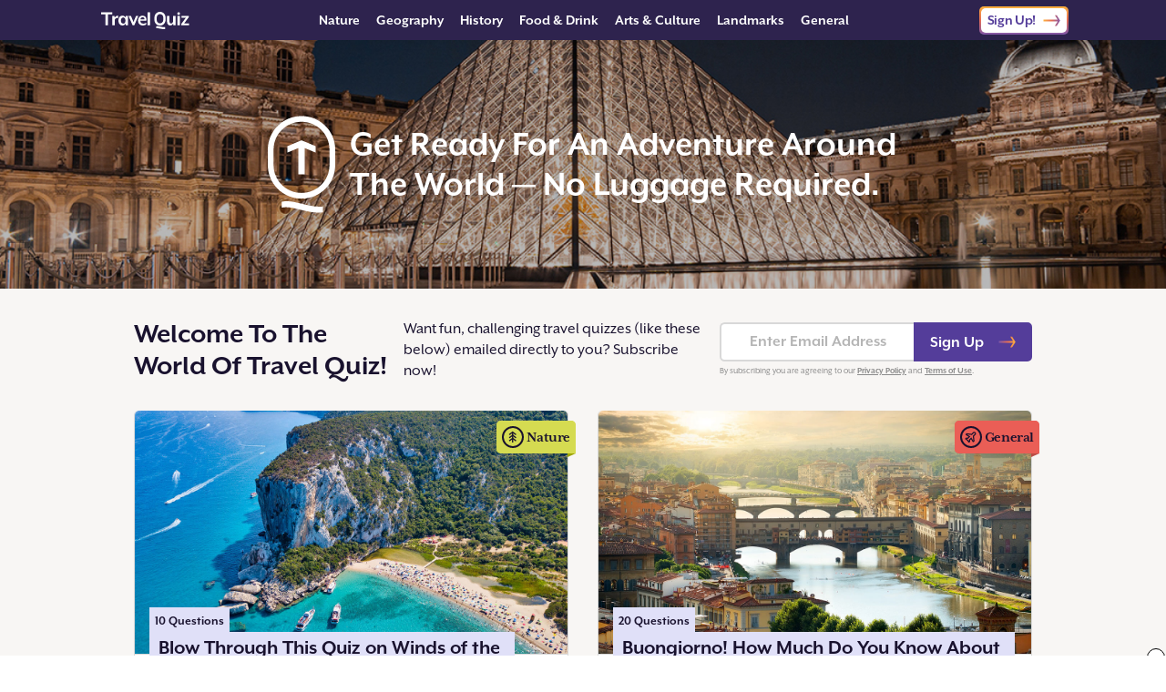

--- FILE ---
content_type: text/html; charset=UTF-8
request_url: https://www.travelquiz.com/
body_size: 99126
content:
<!DOCTYPE html>
<html>
<head>
    <meta charset="utf-8" />
    <meta name="viewport" content="width=device-width, initial-scale=1" />
    <link rel="stylesheet" href="https://use.typekit.net/dht2jde.css"/><title>Travel Quiz</title><meta name="description" content="How well do you know the capitals of Europe, the mighty Mississippi,  the street foods of Singapore…Explore the whole wide world, topic by topic with quizzes — plus, explore further via &quot;Daily Destination&quot; entries sent straight to your inbox."/><link rel="icon" type="image/png" href="https://public.travelquiz.com/public/img/favicon.ico"/><link rel="icon" type="image/png" sizes="32x32" href="https://public.travelquiz.com/public/img/favicon-32x32.png"/><link rel="icon" type="image/png" sizes="16x16" href="https://public.travelquiz.com/public/img/favicon-16x16.png"/><link rel="apple-touch-icon" href="https://public.travelquiz.com/public/img/apple-touch-icon.png"/><link rel="apple-touch-icon" sizes="76x76" href="https://public.travelquiz.com/public/img/apple-touch-icon.png"/><link rel="apple-touch-icon" sizes="120x120" href="https://public.travelquiz.com/public/img/apple-touch-icon.png"/><link rel="apple-touch-icon" sizes="152x152" href="https://public.travelquiz.com/public/img/apple-touch-icon.png"/><link rel="apple-touch-icon" sizes="167x167" href="https://public.travelquiz.com/public/img/apple-touch-icon.png"/><link rel="apple-touch-icon" sizes="180x180" href="https://public.travelquiz.com/public/img/apple-touch-icon.png"/><link rel="apple-touch-icon-precomposed" href="https://public.travelquiz.com/public/img/apple-touch-icon-precomposed.png"/><link rel="apple-touch-icon-precomposed" sizes="76x76" href="https://public.travelquiz.com/public/img/apple-touch-icon-precomposed.png"/><link rel="apple-touch-icon-precomposed" sizes="120x120" href="https://public.travelquiz.com/public/img/apple-touch-icon-precomposed.png"/><link rel="apple-touch-icon-precomposed" sizes="152x152" href="https://public.travelquiz.com/public/img/apple-touch-icon-precomposed.png"/><link rel="apple-touch-icon-precomposed" sizes="167x167" href="https://public.travelquiz.com/public/img/apple-touch-icon-precomposed.png"/><link rel="apple-touch-icon-precomposed" sizes="180x180" href="https://public.travelquiz.com/public/img/apple-touch-icon-precomposed.png"/><meta property="og:site_name" content="Travel Quiz"/><meta property="og:type" content="website"/><meta property="og:title" content="Travel Quiz"/><meta property="og:url" content="https://www.travelquiz.com/"/><meta property="og:description" content="How well do you know the capitals of Europe, the mighty Mississippi,  the street foods of Singapore…Explore the whole wide world, topic by topic with quizzes — plus, explore further via &quot;Daily Destination&quot; entries sent straight to your inbox."/><meta property="og:image" content="https://public.travelquiz.com/public/img/social-image.png"/><meta name="twitter:card" content="summary_large_image"/><meta name="twitter:title" content="Travel Quiz"/><meta name="twitter:url" content="https://www.travelquiz.com/"/><meta name="twitter:description" content="How well do you know the capitals of Europe, the mighty Mississippi,  the street foods of Singapore…Explore the whole wide world, topic by topic with quizzes — plus, explore further via &quot;Daily Destination&quot; entries sent straight to your inbox."/><meta name="twitter:image" content="https://public.travelquiz.com/public/img/social-image.png"/><script type="text/javascript">
window.hlayer = window.hlayer || [];
function htag() { hlayer.push(arguments); }</script><script type="text/javascript">if(!("gdprAppliesGlobally" in window)){window.gdprAppliesGlobally=true}if(!("cmp_id" in window)||window.cmp_id<1){window.cmp_id=0}if(!("cmp_cdid" in window)){window.cmp_cdid="2b9fce56e2ed4"}if(!("cmp_params" in window)){window.cmp_params=""}if(!("cmp_host" in window)){window.cmp_host="eu-us.consentmanager.net"}if(!("cmp_cdn" in window)){window.cmp_cdn="eu-us-cdn.consentmanager.net"}if(!("cmp_proto" in window)){window.cmp_proto="https:"}if(!("cmp_codesrc" in window)){window.cmp_codesrc="0"}window.cmp_getsupportedLangs=function(){var b=["DE","EN","FR","IT","NO","DA","FI","ES","PT","RO","BG","ET","EL","GA","HR","LV","LT","MT","NL","PL","SV","SK","SL","CS","HU","RU","SR","ZH","TR","UK","AR","BS","JA","CY"];if("cmp_customlanguages" in window){for(var a=0;a<window.cmp_customlanguages.length;a++){b.push(window.cmp_customlanguages[a].l.toUpperCase())}}return b};window.cmp_getRTLLangs=function(){var a=["AR"];if("cmp_customlanguages" in window){for(var b=0;b<window.cmp_customlanguages.length;b++){if("r" in window.cmp_customlanguages[b]&&window.cmp_customlanguages[b].r){a.push(window.cmp_customlanguages[b].l)}}}return a};window.cmp_getlang=function(a){if(typeof(a)!="boolean"){a=true}if(a&&typeof(cmp_getlang.usedlang)=="string"&&cmp_getlang.usedlang!==""){return cmp_getlang.usedlang}return window.cmp_getlangs()[0]};window.cmp_extractlang=function(a){if(a.indexOf("cmplang=")!=-1){a=a.substr(a.indexOf("cmplang=")+8,2).toUpperCase();if(a.indexOf("&")!=-1){a=a.substr(0,a.indexOf("&"))}}else{a=""}return a};window.cmp_getlangs=function(){var h=window.cmp_getsupportedLangs();var g=[];var a=location.hash;var f=location.search;var e="cmp_params" in window?window.cmp_params:"";if(cmp_extractlang(a)!=""){g.push(cmp_extractlang(a))}else{if(cmp_extractlang(f)!=""){g.push(cmp_extractlang(f))}else{if(cmp_extractlang(e)!=""){g.push(cmp_extractlang(e))}else{if("cmp_setlang" in window&&window.cmp_setlang!=""){g.push(window.cmp_setlang.toUpperCase())}else{if("cmp_langdetect" in window&&window.cmp_langdetect==1){g.push(window.cmp_getPageLang())}else{g=window.cmp_getBrowserLangs()}}}}}var c=[];for(var d=0;d<g.length;d++){var b=g[d].toUpperCase();if(b.length<2){continue}if(h.indexOf(b)!=-1){c.push(b)}else{if(b.indexOf("-")!=-1){b=b.substr(0,2)}if(h.indexOf(b)!=-1){c.push(b)}}}if(c.length==0&&typeof(cmp_getlang.defaultlang)=="string"&&cmp_getlang.defaultlang!==""){return[cmp_getlang.defaultlang.toUpperCase()]}else{return c.length>0?c:["EN"]}};window.cmp_getPageLangs=function(){var a=window.cmp_getXMLLang();if(a!=""){a=[a.toUpperCase()]}else{a=[]}a=a.concat(window.cmp_getLangsFromURL());return a.length>0?a:["EN"]};window.cmp_getPageLang=function(){var a=window.cmp_getPageLangs();return a.length>0?a[0]:""};window.cmp_getLangsFromURL=function(){var c=window.cmp_getsupportedLangs();var b=location;var m="toUpperCase";var g=b.hostname[m]()+".";var a="/"+b.pathname[m]()+"/";a=a.split("_").join("-");a=a.split("//").join("/");a=a.split("//").join("/");var f=[];for(var e=0;e<c.length;e++){var j=a.substring(0,c[e].length+2);if(g.substring(0,c[e].length+1)==c[e]+"."){f.push(c[e][m]())}else{if(c[e].length==5){var k=c[e].substring(3,5)+"-"+c[e].substring(0,2);if(g.substring(0,k.length+1)==k+"."){f.push(c[e][m]())}}else{if(j=="/"+c[e]+"/"||j=="/"+c[e]+"-"){f.push(c[e][m]())}else{if(j=="/"+c[e].replace("-","/")+"/"||j=="/"+c[e].replace("-","/")+"/"){f.push(c[e][m]())}else{if(c[e].length==5){var k=c[e].substring(3,5)+"-"+c[e].substring(0,2);var h=a.substring(0,k.length+1);if(h=="/"+k+"/"||h=="/"+k.replace("-","/")+"/"){f.push(c[e][m]())}}}}}}}return f};window.cmp_getXMLLang=function(){var c=document.getElementsByTagName("html");if(c.length>0){c=c[0]}else{c=document.documentElement}if(c&&c.getAttribute){var a=c.getAttribute("xml:lang");if(typeof(a)!="string"||a==""){a=c.getAttribute("lang")}if(typeof(a)=="string"&&a!=""){a=a.split("_").join("-").toUpperCase();var b=window.cmp_getsupportedLangs();return b.indexOf(a)!=-1||b.indexOf(a.substr(0,2))!=-1?a:""}else{return""}}};window.cmp_getBrowserLangs=function(){var c="languages" in navigator?navigator.languages:[];var b=[];if(c.length>0){for(var a=0;a<c.length;a++){b.push(c[a])}}if("language" in navigator){b.push(navigator.language)}if("userLanguage" in navigator){b.push(navigator.userLanguage)}return b};(function(){var C=document;var o=window;var t="";var h="";var k="";var E=function(e){var i="cmp_"+e;e="cmp"+e+"=";var d="";var l=e.length;var J=location;var K=J.hash;var w=J.search;var u=K.indexOf(e);var I=w.indexOf(e);if(u!=-1){d=K.substring(u+l,9999)}else{if(I!=-1){d=w.substring(I+l,9999)}else{return i in o&&typeof(o[i])!=="function"?o[i]:""}}var H=d.indexOf("&");if(H!=-1){d=d.substring(0,H)}return d};var j=E("lang");if(j!=""){t=j;k=t}else{if("cmp_getlang" in o){t=o.cmp_getlang().toLowerCase();h=o.cmp_getlangs().slice(0,3).join("_");k=o.cmp_getPageLangs().slice(0,3).join("_");if("cmp_customlanguages" in o){var m=o.cmp_customlanguages;for(var y=0;y<m.length;y++){var a=m[y].l.toLowerCase();if(a==t){t="en"}}}}}var q=("cmp_proto" in o)?o.cmp_proto:"https:";if(q!="http:"&&q!="https:"){q="https:"}var n=("cmp_ref" in o)?o.cmp_ref:location.href;if(n.length>300){n=n.substring(0,300)}var A=function(l){var J=document;var M="getElementsByTagName";var O=J.createElement("script");O.setAttribute("data-cmp-ab","1");O.type="text/javascript";O.async=true;O.src=l;var N=["body","div","span","script","head"];var H="currentScript";var K="parentElement";var u="appendChild";var L="body";if(J[H]&&J[H][K]){J[H][K][u](O)}else{if(J[L]){J[L][u](O)}else{for(var w=0;w<N.length;w++){var I=J[M](N[w]);if(I.length>0){I[0][u](O);break}}}}};var b=E("design");var c=E("regulationkey");var z=E("gppkey");var s=E("att");var f=o.encodeURIComponent;var g;try{g=C.cookie.length>0}catch(B){g=false}var x=E("darkmode");if(x=="0"){x=0}else{if(x=="1"){x=1}else{try{if("matchMedia" in window&&window.matchMedia){var G=window.matchMedia("(prefers-color-scheme: dark)");if("matches" in G&&G.matches){x=1}}}catch(B){x=0}}}var p=q+"//"+o.cmp_host+"/delivery/cmp.php?";p+=("cmp_id" in o&&o.cmp_id>0?"id="+o.cmp_id:"")+("cmp_cdid" in o?"&cdid="+o.cmp_cdid:"")+"&h="+f(n);p+=(b!=""?"&cmpdesign="+f(b):"")+(c!=""?"&cmpregulationkey="+f(c):"")+(z!=""?"&cmpgppkey="+f(z):"");p+=(s!=""?"&cmpatt="+f(s):"")+("cmp_params" in o?"&"+o.cmp_params:"")+(g?"&__cmpfcc=1":"");p+=(x>0?"&cmpdarkmode=1":"");A(p+"&l="+f(t)+"&ls="+f(h)+"&lp="+f(k)+"&o="+(new Date()).getTime());if(!("cmp_quickstub" in window)){var r="js";var v=E("debugunminimized")!=""?"":".min";if(E("debugcoverage")=="1"){r="instrumented";v=""}if(E("debugtest")=="1"){r="jstests";v=""}var F=new Date();var D=F.getFullYear()+"-"+(F.getMonth()+1)+"-"+F.getDate();A(q+"//"+o.cmp_cdn+"/delivery/"+r+"/cmp_final"+v+".js?t="+D)}})();window.cmp_rc=function(c,b){var l;try{l=document.cookie}catch(h){l=""}var j="";var f=0;var g=false;while(l!=""&&f<100){f++;while(l.substr(0,1)==" "){l=l.substr(1,l.length)}var k=l.substring(0,l.indexOf("="));if(l.indexOf(";")!=-1){var m=l.substring(l.indexOf("=")+1,l.indexOf(";"))}else{var m=l.substr(l.indexOf("=")+1,l.length)}if(c==k){j=m;g=true}var d=l.indexOf(";")+1;if(d==0){d=l.length}l=l.substring(d,l.length)}if(!g&&typeof(b)=="string"){j=b}return(j)};window.cmp_stub=function(){var a=arguments;__cmp.a=__cmp.a||[];if(!a.length){return __cmp.a}else{if(a[0]==="ping"){if(a[1]===2){a[2]({gdprApplies:gdprAppliesGlobally,cmpLoaded:false,cmpStatus:"stub",displayStatus:"hidden",apiVersion:"2.2",cmpId:31},true)}else{a[2](false,true)}}else{if(a[0]==="getTCData"){__cmp.a.push([].slice.apply(a))}else{if(a[0]==="addEventListener"||a[0]==="removeEventListener"){__cmp.a.push([].slice.apply(a))}else{if(a.length==4&&a[3]===false){a[2]({},false)}else{__cmp.a.push([].slice.apply(a))}}}}}};window.cmp_dsastub=function(){var a=arguments;a[0]="dsa."+a[0];window.cmp_gppstub(a)};window.cmp_gppstub=function(){var c=arguments;__gpp.q=__gpp.q||[];if(!c.length){return __gpp.q}var h=c[0];var g=c.length>1?c[1]:null;var f=c.length>2?c[2]:null;var a=null;var j=false;if(h==="ping"){a=window.cmp_gpp_ping();j=true}else{if(h==="addEventListener"){__gpp.e=__gpp.e||[];if(!("lastId" in __gpp)){__gpp.lastId=0}__gpp.lastId++;var d=__gpp.lastId;__gpp.e.push({id:d,callback:g});a={eventName:"listenerRegistered",listenerId:d,data:true,pingData:window.cmp_gpp_ping()};j=true}else{if(h==="removeEventListener"){__gpp.e=__gpp.e||[];a=false;for(var e=0;e<__gpp.e.length;e++){if(__gpp.e[e].id==f){__gpp.e[e].splice(e,1);a=true;break}}j=true}else{__gpp.q.push([].slice.apply(c))}}}if(a!==null&&typeof(g)==="function"){g(a,j)}};window.cmp_gpp_ping=function(){return{gppVersion:"1.1",cmpStatus:"stub",cmpDisplayStatus:"hidden",signalStatus:"not ready",supportedAPIs:["2:tcfeuv2","5:tcfcav1","7:usnat","8:usca","9:usva","10:usco","11:usut","12:usct","13:usfl","14:usmt","15:usor","16:ustx","17:usde","18:usia","19:usne","20:usnh","21:usnj","22:ustn","23:usmn"],cmpId:31,sectionList:[],applicableSections:[0],gppString:"",parsedSections:{}}};window.cmp_addFrame=function(b){if(!window.frames[b]){if(document.body){var a=document.createElement("iframe");a.style.cssText="display:none";if("cmp_cdn" in window&&"cmp_ultrablocking" in window&&window.cmp_ultrablocking>0){a.src="//"+window.cmp_cdn+"/delivery/empty.html"}a.name=b;a.setAttribute("title","Intentionally hidden, please ignore");a.setAttribute("role","none");a.setAttribute("tabindex","-1");document.body.appendChild(a)}else{window.setTimeout(window.cmp_addFrame,10,b)}}};window.cmp_msghandler=function(d){var a=typeof d.data==="string";try{var c=a?JSON.parse(d.data):d.data}catch(f){var c=null}if(typeof(c)==="object"&&c!==null&&"__cmpCall" in c){var b=c.__cmpCall;window.__cmp(b.command,b.parameter,function(h,g){var e={__cmpReturn:{returnValue:h,success:g,callId:b.callId}};d.source.postMessage(a?JSON.stringify(e):e,"*")})}if(typeof(c)==="object"&&c!==null&&"__tcfapiCall" in c){var b=c.__tcfapiCall;window.__tcfapi(b.command,b.version,function(h,g){var e={__tcfapiReturn:{returnValue:h,success:g,callId:b.callId}};d.source.postMessage(a?JSON.stringify(e):e,"*")},b.parameter)}if(typeof(c)==="object"&&c!==null&&"__gppCall" in c){var b=c.__gppCall;window.__gpp(b.command,function(h,g){var e={__gppReturn:{returnValue:h,success:g,callId:b.callId}};d.source.postMessage(a?JSON.stringify(e):e,"*")},"parameter" in b?b.parameter:null,"version" in b?b.version:1)}if(typeof(c)==="object"&&c!==null&&"__dsaCall" in c){var b=c.__dsaCall;window.__dsa(b.command,function(h,g){var e={__dsaReturn:{returnValue:h,success:g,callId:b.callId}};d.source.postMessage(a?JSON.stringify(e):e,"*")},"parameter" in b?b.parameter:null,"version" in b?b.version:1)}};window.cmp_setStub=function(a){if(!(a in window)||(typeof(window[a])!=="function"&&typeof(window[a])!=="object"&&(typeof(window[a])==="undefined"||window[a]!==null))){window[a]=window.cmp_stub;window[a].msgHandler=window.cmp_msghandler;window.addEventListener("message",window.cmp_msghandler,false)}};window.cmp_setGppStub=function(a){if(!(a in window)||(typeof(window[a])!=="function"&&typeof(window[a])!=="object"&&(typeof(window[a])==="undefined"||window[a]!==null))){window[a]=window.cmp_gppstub;window[a].msgHandler=window.cmp_msghandler;window.addEventListener("message",window.cmp_msghandler,false)}};if(!("cmp_noiframepixel" in window)){window.cmp_addFrame("__cmpLocator")}if((!("cmp_disabletcf" in window)||!window.cmp_disabletcf)&&!("cmp_noiframepixel" in window)){window.cmp_addFrame("__tcfapiLocator")}if((!("cmp_disablegpp" in window)||!window.cmp_disablegpp)&&!("cmp_noiframepixel" in window)){window.cmp_addFrame("__gppLocator")}if((!("cmp_disabledsa" in window)||!window.cmp_disabledsa)&&!("cmp_noiframepixel" in window)){window.cmp_addFrame("__dsaLocator")}window.cmp_setStub("__cmp");if(!("cmp_disabletcf" in window)||!window.cmp_disabletcf){window.cmp_setStub("__tcfapi")}if(!("cmp_disablegpp" in window)||!window.cmp_disablegpp){window.cmp_setGppStub("__gpp")}if(!("cmp_disabledsa" in window)||!window.cmp_disabledsa){window.cmp_setGppStub("__dsa")};</script><script async="" src="https://pagead2.googlesyndication.com/pagead/js/adsbygoogle.js?client=ca-pub-9724963759311479" crossorigin="anonymous"></script><script type="text/javascript">!function(t,n){"object"==typeof exports&&"undefined"!=typeof module?module.exports=n():"function"==typeof define&&define.amd?define(n):(t=t||self).LazyLoad=n()}(this,(function(){"use strict";function t(){return(t=Object.assign||function(t){for(var n=1;n<arguments.length;n++){var e=arguments[n];for(var a in e)Object.prototype.hasOwnProperty.call(e,a)&&(t[a]=e[a])}return t}).apply(this,arguments)}var n="undefined"!=typeof window,e=n&&!("onscroll"in window)||"undefined"!=typeof navigator&&/(gle|ing|ro)bot|crawl|spider/i.test(navigator.userAgent),a=n&&"IntersectionObserver"in window,o=n&&"classList"in document.createElement("p"),i=n&&window.devicePixelRatio>1,r={elements_selector:"img",container:e||n?document:null,threshold:300,thresholds:null,data_src:"src",data_srcset:"srcset",data_sizes:"sizes",data_bg:"bg",data_bg_hidpi:"bg-hidpi",data_bg_multi:"bg-multi",data_bg_multi_hidpi:"bg-multi-hidpi",data_poster:"poster",class_applied:"applied",class_loading:"loading",class_loaded:"loaded",class_error:"error",load_delay:0,auto_unobserve:!0,callback_enter:null,callback_exit:null,callback_applied:null,callback_loading:null,callback_loaded:null,callback_error:null,callback_finish:null,use_native:!1},l=function(n){return t({},r,n)},c=function(t,n){var e,a=new t(n);try{e=new CustomEvent("LazyLoad::Initialized",{detail:{instance:a}})}catch(t){(e=document.createEvent("CustomEvent")).initCustomEvent("LazyLoad::Initialized",!1,!1,{instance:a})}window.dispatchEvent(e)},s=function(t,n){return t.getAttribute("data-"+n)},u=function(t,n,e){var a="data-"+n;null!==e?t.setAttribute(a,e):t.removeAttribute(a)},d=function(t,n){return u(t,"ll-status",n)},f=function(t,n){return u(t,"ll-timeout",n)},_=function(t){return s(t,"ll-timeout")},g=function(t,n,e,a){t&&(void 0===a?void 0===e?t(n):t(n,e):t(n,e,a))},v=function(t,n){o?t.classList.add(n):t.className+=(t.className?" ":"")+n},p=function(t,n){o?t.classList.remove(n):t.className=t.className.replace(new RegExp("(^|\\s+)"+n+"(\\s+|$)")," ").replace(/^\s+/,"").replace(/\s+$/,"")},b=function(t){return t.llTempImage},h=function(t){t&&(t.loadingCount+=1)},m=function(t){for(var n,e=[],a=0;n=t.children[a];a+=1)"SOURCE"===n.tagName&&e.push(n);return e},y=function(t,n,e){e&&t.setAttribute(n,e)},E=function(t,n){y(t,"sizes",s(t,n.data_sizes)),y(t,"srcset",s(t,n.data_srcset)),y(t,"src",s(t,n.data_src))},w={IMG:function(t,n){var e=t.parentNode;e&&"PICTURE"===e.tagName&&m(e).forEach((function(t){E(t,n)}));E(t,n)},IFRAME:function(t,n){y(t,"src",s(t,n.data_src))},VIDEO:function(t,n){m(t).forEach((function(t){y(t,"src",s(t,n.data_src))})),y(t,"poster",s(t,n.data_poster)),y(t,"src",s(t,n.data_src)),t.load()}},I=function(t,n,e){var a=w[t.tagName];a&&(a(t,n),h(e),v(t,n.class_loading),d(t,"loading"),g(n.callback_loading,t,e),g(n.callback_reveal,t,e))},k=["IMG","IFRAME","VIDEO"],L=function(t,n){!n||n.toLoadCount||n.loadingCount||g(t.callback_finish,n)},C=function(t,n,e){t.addEventListener(n,e)},A=function(t,n,e){t.removeEventListener(n,e)},z=function(t,n,e){A(t,"load",n),A(t,"loadeddata",n),A(t,"error",e)},O=function(t,n,e){!function(t){delete t.llTempImage}(t),function(t,n){n&&(n.loadingCount-=1)}(0,e),p(t,n.class_loading)},N=function(t,n,e){var a=b(t)||t,o=function o(r){!function(t,n,e,a){O(n,e,a),v(n,e.class_loaded),d(n,"loaded"),g(e.callback_loaded,n,a),L(e,a)}(0,t,n,e),z(a,o,i)},i=function i(r){!function(t,n,e,a){O(n,e,a),v(n,e.class_error),d(n,"error"),g(e.callback_error,n,a),L(e,a)}(0,t,n,e),z(a,o,i)};!function(t,n,e){C(t,"load",n),C(t,"loadeddata",n),C(t,"error",e)}(a,o,i)},x=function(t,n){n&&(n.toLoadCount-=1)},M=function(t,n,e){!function(t){t.llTempImage=document.createElement("img")}(t),N(t,n,e),function(t,n,e){var a=s(t,n.data_bg),o=s(t,n.data_bg_hidpi),r=i&&o?o:a;r&&(t.style.backgroundImage='url("'.concat(r,'")'),b(t).setAttribute("src",r),h(e),v(t,n.class_loading),d(t,"loading"),g(n.callback_loading,t,e),g(n.callback_reveal,t,e))}(t,n,e),function(t,n,e){var a=s(t,n.data_bg_multi),o=s(t,n.data_bg_multi_hidpi),r=i&&o?o:a;r&&(t.style.backgroundImage=r,v(t,n.class_applied),d(t,"applied"),g(n.callback_applied,t,e))}(t,n,e)},R=function(t,n,e){!function(t){return k.indexOf(t.tagName)>-1}(t)?M(t,n,e):function(t,n,e){N(t,n,e),I(t,n,e)}(t,n,e),x(0,e),function(t,n){if(n){var e=n._observer;e&&n._settings.auto_unobserve&&e.unobserve(t)}}(t,e),L(n,e)},T=function(t){var n=_(t);n&&(clearTimeout(n),f(t,null))},j=function(t,n,e){var a=e._settings;g(a.callback_enter,t,n,e),a.load_delay?function(t,n,e){var a=n.load_delay,o=_(t);o||(o=setTimeout((function(){R(t,n,e),T(t)}),a),f(t,o))}(t,a,e):R(t,a,e)},F=["IMG","IFRAME"],G=function(t){return t.use_native&&"loading"in HTMLImageElement.prototype},P=function(t,n,e){t.forEach((function(t){-1!==F.indexOf(t.tagName)&&(t.setAttribute("loading","lazy"),function(t,n,e){N(t,n,e),I(t,n,e),x(0,e),d(t,"native"),L(n,e)}(t,n,e))})),e.toLoadCount=0},D=function(t,n){!function(t){t.disconnect()}(t),function(t,n){n.forEach((function(n){t.observe(n),d(n,"observed")}))}(t,n)},S=function(t){var n;a&&!G(t._settings)&&(t._observer=new IntersectionObserver((function(n){n.forEach((function(n){return function(t){return t.isIntersecting||t.intersectionRatio>0}(n)?j(n.target,n,t):function(t,n,e){var a=e._settings;g(a.callback_exit,t,n,e),a.load_delay&&T(t)}(n.target,n,t)}))}),{root:(n=t._settings).container===document?null:n.container,rootMargin:n.thresholds||n.threshold+"px"}))},U=function(t){return Array.prototype.slice.call(t)},V=function(t){return t.container.querySelectorAll(t.elements_selector)},$=function(t){return!function(t){return null!==s(t,"ll-status")}(t)||function(t){return"observed"===s(t,"ll-status")}(t)},q=function(t){return function(t){return"error"===s(t,"ll-status")}(t)},H=function(t,n){return function(t){return U(t).filter($)}(t||V(n))},B=function(t){var n,e=t._settings;(n=V(e),U(n).filter(q)).forEach((function(t){p(t,e.class_error),function(t){u(t,"ll-status",null)}(t)})),t.update()},J=function(t,e){var a;this._settings=l(t),this.loadingCount=0,S(this),a=this,n&&window.addEventListener("online",(function(t){B(a)})),this.update(e)};return J.prototype={update:function(t){var n=this._settings,o=H(t,n);this.toLoadCount=o.length,!e&&a?G(n)?P(o,n,this):D(this._observer,o):this.loadAll(o)},destroy:function(){this._observer&&this._observer.disconnect(),delete this._observer,delete this._settings,delete this.loadingCount,delete this.toLoadCount},loadAll:function(t){var n=this,e=this._settings;H(t,e).forEach((function(t){R(t,e,n)}))},load:function(t){R(t,this._settings,this)}},J.load=function(t,n){var e=l(n);R(t,e)},n&&function(t,n){if(n)if(n.length)for(var e,a=0;e=n[a];a+=1)c(t,e);else c(t,n)}(J,window.lazyLoadOptions),J}));</script><script async="" src="https://www.googletagmanager.com/gtag/js?id=G-J1V209RB1Z"></script><script async="" type="text/javascript">
                        window.dataLayer = window.dataLayer || [];
                        function gtag(){dataLayer.push(arguments);}
                        gtag('js', new Date());
                        gtag('config', 'G-J1V209RB1Z', {"send_page_view":false,"custom_map":{"dimension1":"partnerCode","dimension2":"partnerSubcode","dimension3":"pageType","dimension4":"splitTestId","dimension5":"emailSplitTestId","dimension6":"deviceType"},"partnerCode":"","partnerSubcode":"","pageType":"home","splitTestId":"","deviceType":"desktop","emailSplitTestId":""});
                        gtag('event', 'page_view', {
                            'event_callback': function () {
                                if (window.history && typeof window.history.replaceState !== "undefined") {
                                    var pathname = window.location.pathname;
                                    var queryParams = window.location.search;
                                    var queryParamsWithoutUTMParams = queryParams.replace(/(utm_\w+=[\w\d-_]*&?)$|(utm_\w+=[\w\d-_]*&?)/g, "");
                                    var pathnameWithoutUTMParams = pathname + queryParamsWithoutUTMParams;
                                    
                                    false;
                                }
                            }
                        });
                    </script><script async="" type="text/javascript">
                            (function(w,d,s,l,i){w[l]=w[l]||[];w[l].push({'gtm.start':
                            new Date().getTime(),event:'gtm.js'});var f=d.getElementsByTagName(s)[0],
                            j=d.createElement(s),dl=l!='dataLayer'?'&l='+l:'';j.async=true;j.src=
                            'https://www.googletagmanager.com/gtm.js?id='+i+dl;f.parentNode.insertBefore(j,f);
                            })(window,document,'script','dataLayer','GTM-KZN7QBFL');
                        </script><script async="" type="text/javascript" src="//b-code.liadm.com/a-06jg.min.js" charSet="utf-8"></script><script async="" type="text/javascript" src="//static.traversedlp.com/v1/container/traverse-container.js?clientId=fe8f396f-024a-41e8-91a9-f1e48aef32c5"></script><script async="" type="text/javascript">
                        !(function(o, n) {
                            function $() {
                                ($.q = $.q || []).push(arguments)
                            }
                            $.v = 1, o[n] = o[n] || $
                        })(window, String.fromCharCode(97, 100, 109, 105, 114, 97, 108));
                        !(function(t, c, i) {
                            i = t.createElement(c), t = t.getElementsByTagName(c)[0], i.async = 1, i.src = "https://ludicrousarch.com/v2rxkqU8Cx3ASI1256NTfoVvMSP7xPC1-8KSf0T34otPL87RQDu-3Krg", t.parentNode.insertBefore(i, t)
                        })(document, "script");;
                        !(function(o, t, n, c) {
                            function e(n) {
                                (function() {
                                    try {
                                        return (localStorage.getItem("v4ac1eiZr0") || "").split(",")[4] > 0
                                    } catch (o) {}
                                    return !1
                                })() && (n = o[t].pubads()) && n.setTargeting("admiral-engaged", "true")
                            }(c = o[t] = o[t] || {}).cmd = c.cmd || [], typeof c.pubads === n ? e() : typeof c.cmd.unshift === n ? c.cmd.unshift(e) : c.cmd.push(e)
                        })(window, "googletag", "function");
                    </script>
    <link rel="preload" href="https://public.travelquiz.com/public/dist/Home.98f0c45f4c062ad1d2bb.bundle.css" as="style">
    <link rel="preload" href="https://public.travelquiz.com/public/dist/Home.1115e5575d1627d7da28.bundle.js" as="script">
    <link rel="stylesheet" href="https://public.travelquiz.com/public/dist/Home.98f0c45f4c062ad1d2bb.bundle.css">
</head>
<body>
<div id="app"><div class="Home"><div class="PageWrapper__blank" style="width:100vw;height:100vh"></div><div class="PageWrapper "><script type="application/hydration-marker" data-hid="1" data-hmode="CLONE"></script><div class="PageWrapper__header TQHeader"><div class="TQHeader__container"><div class="TQHeader__left"><div class="TQHeader__hamburgerContainer"><div class="TQHeader__hamburger"></div></div><a class="TQHeader__wordmarkLink" href="/"><svg class="TQIcon TQHeader__wordmark" width="97" height="100%" preserveAspectRatio="none" viewBox="0 0 98 19" fill="none" xmlns="http://www.w3.org/2000/svg"><path fill-rule="evenodd" clip-rule="evenodd" d="M68.9462 6.14734V9.00765C68.9462 11.0164 67.3178 12.6448 65.309 12.6448C63.3002 12.6448 61.6718 11.0164 61.6718 9.00764V6.14734C61.6718 4.13857 63.3002 2.51014 65.309 2.51014C67.3178 2.51014 68.9462 4.13857 68.9462 6.14734ZM59.1616 6.14734C59.1616 2.75226 61.9139 0 65.309 0C68.7041 0 71.4563 2.75226 71.4563 6.14734V9.00765C71.4563 12.4027 68.7041 15.155 65.309 15.155C61.9139 15.155 59.1616 12.4027 59.1616 9.00764V6.14734ZM69.8393 19C70.1773 19 70.8532 18.9568 70.8532 18.9568L70.8533 16.7706C70.7672 16.7736 70.7069 16.776 70.6594 16.7779L70.6593 16.7779C70.6134 16.7797 70.5794 16.7811 70.5453 16.7821C70.4476 16.785 70.3498 16.785 69.9715 16.785C69.2367 16.785 68.5387 16.7322 67.8774 16.6266C67.2161 16.5305 66.5695 16.4201 65.9376 16.2953C65.3057 16.1801 64.6811 16.0696 64.0639 15.964C63.4614 15.868 62.8515 15.82 62.2343 15.82C62.0286 15.82 61.8302 15.8296 61.6391 15.8488C61.4481 15.868 61.2497 15.892 61.0439 15.9208L61.0439 18.1214C61.3672 18.0638 61.7052 18.035 62.0579 18.035C62.6017 18.035 63.1748 18.083 63.7773 18.179C64.3798 18.2847 65.0044 18.3951 65.651 18.5103C66.3123 18.6351 66.9883 18.7455 67.679 18.8416C68.3844 18.9472 69.1045 19 69.8393 19ZM54.3595 14.6714V0.546965H51.6287V14.6714H54.3595ZM18.8385 4.21931V6.8794C16.9788 6.43213 15.1662 7.37376 15.1662 9.11576V14.6714H12.4355V4.5018H14.9308L15.0485 6.36151C15.637 5.18447 17.1201 4.21931 18.8385 4.21931ZM27.2436 4.5018H29.7153V14.6714H27.2436L27.1494 13.0471C26.3019 14.2947 25.0742 14.9538 23.6382 14.9538C20.884 14.9538 19.2314 12.6469 19.2314 9.58658C19.2314 6.52629 20.884 4.21931 23.6382 4.21931C25.0742 4.21931 26.3019 4.87845 27.1494 6.1261L27.2436 4.5018ZM24.5787 12.9294C26.1794 12.9294 27.0093 11.6817 27.0093 9.58658C27.0093 7.49146 26.1794 6.2438 24.5787 6.2438C22.9779 6.2438 21.9621 7.49146 21.9621 9.58658C21.9621 11.6817 22.9779 12.9294 24.5787 12.9294ZM41.2825 4.5018H38.693L35.9153 11.1873L33.1139 4.5018H30.4303L34.8795 14.6714H36.8569L41.2825 4.5018ZM45.9437 4.21931C48.5331 4.21931 50.2775 5.84361 50.2775 8.24476C50.2775 8.69203 50.2069 9.30409 50.1128 9.6572H43.519C43.4484 11.2109 44.1558 12.9764 46.8865 12.9764C48.04 12.9764 49.3124 12.4585 50.0892 11.7759V13.7533C49.124 14.5066 47.734 14.9538 46.039 14.9538C42.9081 14.9538 40.9977 12.6704 40.9977 9.51595C40.9977 6.26734 43.3071 4.21931 45.9437 4.21931ZM43.6367 8.19768H47.9917C48.2271 6.97356 47.4267 5.96132 46.0143 5.96132C44.8608 5.96132 43.8721 6.62045 43.6367 8.19768ZM80.0285 14.6714H82.5238V4.5018H79.7931V10.1751C79.7931 11.5875 79.0314 12.7646 77.7367 12.7646C76.4655 12.7646 75.8064 12.1054 75.8064 10.128V4.5018H73.0756V10.5517C73.0756 13.0706 74.0879 14.9538 76.7951 14.9538C78.3252 14.9538 79.5512 13.718 79.9108 12.7881L80.0285 14.6714ZM84.588 14.6714H87.3187V4.5018H84.588V14.6714ZM97.4192 12.741V14.6714H88.8033V13.4472L94.0058 6.43213H89.0858V4.5018H97.3015V5.72591L92.099 12.741H97.4192ZM87.43 1.88815C87.43 2.69685 86.7744 3.35243 85.9657 3.35243C85.157 3.35243 84.5014 2.69685 84.5014 1.88815C84.5014 1.07945 85.157 0.423869 85.9657 0.423869C86.7744 0.423869 87.43 1.07945 87.43 1.88815ZM12.4356 0.547069V2.78454H7.65451V14.6785H4.78113V2.78454H0V0.547069H12.4356Z" fill="currentColor"></path></svg></a></div><div class="TQHeader__categories"><a class="TQHeader__category" href="/quizzes/nature">Nature</a><a class="TQHeader__category" href="/quizzes/geography">Geography</a><a class="TQHeader__category" href="/quizzes/history">History</a><a class="TQHeader__category" href="/quizzes/food-and-drink">Food &amp; Drink</a><a class="TQHeader__category" href="/quizzes/arts-and-culture">Arts &amp; Culture</a><a class="TQHeader__category" href="/quizzes/landmarks">Landmarks</a><a class="TQHeader__category" href="/quizzes/general">General</a></div><button class="HQHeader__button TQButtonHeader TQButton"><div class="TQButtonHeader__container">Sign Up!<svg class="TQIcon TQButtonHeader__icon" width="19" height="19" preserveAspectRatio="none" viewBox="0 0 25 25" fill="none" xmlns="http://www.w3.org/2000/svg"><defs><linearGradient id="RightArrow-Gradient" x1="100%" y1="0%" x2="0%" y2="0%"><stop offset="0%" style="stop-color:#8158A9;stop-opacity:1"></stop><stop offset="52%" style="stop-color:#E76E54;stop-opacity:1"></stop><stop offset="100%" style="stop-color:#FDB13E;stop-opacity:1"></stop></linearGradient><linearGradient id="gradientColorReverse" x1="0%" y1="0%" x2="100%" y2="0%"><stop offset="0%" style="stop-color:#8158A9;stop-opacity:1"></stop><stop offset="52%" style="stop-color:#E76E54;stop-opacity:1"></stop><stop offset="100%" style="stop-color:#FDB13E;stop-opacity:1"></stop></linearGradient></defs><path fill-rule="evenodd" clip-rule="evenodd" d="M21.16 11.3354L0.705077 11.3354L0.705078 13.8825L21.1361 13.8825L16.9993 20.4386L19.7632 20.4386L24.7051 12.6041L19.7615 4.77926L17.0046 4.77926L21.16 11.3354Z" fill="currentColor"></path></svg></div></button></div><div class=" TQMenu "><div class="TQMenu__container"><div class="TQMenu__closeContainer"><svg class="TQIcon TQMenu__close" width="25" height="25" preserveAspectRatio="none" viewBox="0 0 25 25" fill="none" xmlns="http://www.w3.org/2000/svg"><path fill-rule="evenodd" clip-rule="evenodd" d="M12.2527 14.7665L18.2387 20.7525L20.7527 18.2385L14.7666 12.2525L20.7527 6.26646L18.2387 3.7525L12.2527 9.73855L6.26664 3.7525L3.75269 6.26645L9.73873 12.2525L3.75269 18.2386L6.26664 20.7525L12.2527 14.7665Z" fill="currentColor"></path></svg></div><div class="TQMenu__categories"><a href="/quizzes/nature" class="TQMenu__category TQMenu__category--nature TQButtonCategory TQButton"><div class="TQButtonCategory__container TQButtonCategory__container--nature"><svg class="TQIcon TQButtonCategory__icon" width="25" height="25" preserveAspectRatio="none" viewBox="0 0 25 25" fill="none" xmlns="http://www.w3.org/2000/svg"><path fill-rule="evenodd" clip-rule="evenodd" d="M12.5 23.1185C18.3644 23.1185 23.1185 18.3644 23.1185 12.5C23.1185 6.63558 18.3644 1.88153 12.5 1.88153C6.63558 1.88153 1.88153 6.63558 1.88153 12.5C1.88153 18.3644 6.63558 23.1185 12.5 23.1185ZM12.5 25C19.4036 25 25 19.4036 25 12.5C25 5.59644 19.4036 0 12.5 0C5.59644 0 0 5.59644 0 12.5C0 19.4036 5.59644 25 12.5 25Z" fill="#2E234E"></path><path fill-rule="evenodd" clip-rule="evenodd" d="M13.2643 6.49126L13.2643 19.0461L11.7356 19.0461L11.7356 6.49126L13.2643 6.49126Z" fill="#2E234E"></path><path fill-rule="evenodd" clip-rule="evenodd" d="M12.5 4.99075L17.1902 8.58683L16.26 9.80001L12.5 6.91713L8.74005 9.80001L7.80986 8.58683L12.5 4.99075Z" fill="#2E234E"></path><path fill-rule="evenodd" clip-rule="evenodd" d="M12.5 8.8751L17.1902 12.4712L16.26 13.6844L12.5 10.8015L8.74006 13.6844L7.80988 12.4712L12.5 8.8751Z" fill="#2E234E"></path><path fill-rule="evenodd" clip-rule="evenodd" d="M12.5 12.7594L17.1902 16.3555L16.26 17.5686L12.5 14.6858L8.74006 17.5686L7.80988 16.3555L12.5 12.7594Z" fill="#2E234E"></path></svg><span class="TQButtonCategory__title">Nature</span></div></a><a href="/quizzes/geography" class="TQMenu__category TQMenu__category--geography TQButtonCategory TQButton"><div class="TQButtonCategory__container TQButtonCategory__container--geography"><svg class="TQIcon TQButtonCategory__icon" width="25" height="25" preserveAspectRatio="none" viewBox="0 0 25 26" fill="none" xmlns="http://www.w3.org/2000/svg"><path fill-rule="evenodd" clip-rule="evenodd" d="M12.5 23.4647C18.3644 23.4647 23.1185 18.7106 23.1185 12.8462C23.1185 6.98177 18.3644 2.22772 12.5 2.22772C6.63558 2.22772 1.88153 6.98177 1.88153 12.8462C1.88153 18.7106 6.63558 23.4647 12.5 23.4647ZM12.5 25.3462C19.4036 25.3462 25 19.7498 25 12.8462C25 5.94263 19.4036 0.346191 12.5 0.346191C5.59644 0.346191 0 5.94263 0 12.8462C0 19.7498 5.59644 25.3462 12.5 25.3462Z" fill="#2E234E"></path><path fill-rule="evenodd" clip-rule="evenodd" d="M12.5 7.50855C10.6093 7.50855 9.07666 9.04122 9.07666 10.9319C9.07666 11.3322 9.27355 11.9919 9.66195 12.8427C10.0367 13.6636 10.5429 14.5643 11.0585 15.4091C11.5727 16.2513 12.088 17.0244 12.4755 17.5877C12.4837 17.5997 12.4919 17.6116 12.5 17.6234C12.5081 17.6116 12.5163 17.5997 12.5245 17.5877C12.912 17.0244 13.4273 16.2513 13.9414 15.4091C14.4571 14.5643 14.9632 13.6636 15.338 12.8427C15.7264 11.9919 15.9233 11.3322 15.9233 10.9319C15.9233 9.04122 14.3906 7.50855 12.5 7.50855ZM12.5 18.9482C11.8838 19.4006 11.8838 19.4005 11.8837 19.4004L11.8835 19.4001L11.8801 19.3955L11.8704 19.3822C11.862 19.3707 11.8498 19.3539 11.8339 19.332C11.8023 19.2883 11.7562 19.2244 11.6978 19.1426C11.5811 18.979 11.415 18.7435 11.2158 18.454C10.8181 17.8757 10.2865 17.0784 9.75372 16.2056C9.22249 15.3354 8.68171 14.3766 8.27128 13.4776C7.87448 12.6084 7.54791 11.688 7.54791 10.9319C7.54791 8.19692 9.76503 5.9798 12.5 5.9798C15.2349 5.9798 17.452 8.19692 17.452 10.9319C17.452 11.688 17.1255 12.6084 16.7287 13.4776C16.3182 14.3766 15.7775 15.3354 15.2462 16.2056C14.7134 17.0784 14.1819 17.8757 13.7841 18.454C13.585 18.7435 13.4189 18.979 13.3021 19.1426C13.2438 19.2244 13.1977 19.2883 13.166 19.332C13.1502 19.3539 13.1379 19.3707 13.1295 19.3822L13.1198 19.3955L13.1165 19.4001L13.1162 19.4004C13.1162 19.4005 13.1161 19.4006 12.5 18.9482ZM12.5 18.9482L13.1161 19.4006H11.8838L12.5 18.9482Z" fill="#2E234E"></path><path d="M12.4999 12.2102C13.3678 12.2102 14.0714 11.5066 14.0714 10.6388C14.0714 9.77088 13.3678 9.06734 12.4999 9.06734C11.6321 9.06734 10.9285 9.77088 10.9285 10.6388C10.9285 11.5066 11.6321 12.2102 12.4999 12.2102Z" fill="#2E234E"></path></svg><span class="TQButtonCategory__title">Geography</span></div></a><a href="/quizzes/history" class="TQMenu__category TQMenu__category--history TQButtonCategory TQButton"><div class="TQButtonCategory__container TQButtonCategory__container--history"><svg class="TQIcon TQButtonCategory__icon" width="25" height="25" preserveAspectRatio="none" viewBox="0 0 25 26" fill="none" xmlns="http://www.w3.org/2000/svg"><path fill-rule="evenodd" clip-rule="evenodd" d="M12.4943 23.4541C18.356 23.4541 23.1079 18.7022 23.1079 12.8405C23.1079 6.97874 18.356 2.22686 12.4943 2.22686C6.63255 2.22686 1.88067 6.97874 1.88067 12.8405C1.88067 18.7022 6.63255 23.4541 12.4943 23.4541ZM12.4943 25.3348C19.3947 25.3348 24.9886 19.7409 24.9886 12.8405C24.9886 5.94007 19.3947 0.346191 12.4943 0.346191C5.59388 0.346191 0 5.94007 0 12.8405C0 19.7409 5.59388 25.3348 12.4943 25.3348Z" fill="#2E234E"></path><path fill-rule="evenodd" clip-rule="evenodd" d="M10.5472 8.02108C11.6374 7.58063 12.8448 7.52284 13.9721 7.85715C15.0994 8.19145 16.08 8.8981 16.7539 9.8617C17.4277 10.8253 17.755 11.9889 17.6821 13.1625C17.6093 14.336 17.1407 15.4502 16.3529 16.3231C15.5651 17.196 14.5046 17.776 13.3446 17.9683C12.1846 18.1607 10.9936 17.9541 9.96623 17.3822C8.93884 16.8103 8.13569 15.907 7.68795 14.8198L6.27502 15.4016C6.85438 16.8085 7.89364 17.9774 9.22306 18.7174C10.5525 19.4573 12.0935 19.7247 13.5945 19.4758C15.0955 19.2269 16.4678 18.4764 17.4872 17.3469C18.5066 16.2174 19.113 14.7757 19.2072 13.2571C19.3015 11.7385 18.8781 10.2329 18.0061 8.986C17.1342 7.73914 15.8652 6.82475 14.4065 6.39216C12.9478 5.95957 11.3855 6.03435 9.9748 6.60429C8.56408 7.17422 7.38827 8.20563 6.63941 9.53007L7.96955 10.2822C8.54829 9.25861 9.45696 8.46153 10.5472 8.02108Z" fill="#2E234E"></path><path fill-rule="evenodd" clip-rule="evenodd" d="M7.2599 9.63313V7.43841H5.73185V11.1612H9.45462V9.63313H7.2599Z" fill="#2E234E"></path><path fill-rule="evenodd" clip-rule="evenodd" d="M12.6734 12.9709V10.2501H14.2014V14.4989H9.95261V12.9709H12.6734Z" fill="#2E234E"></path></svg><span class="TQButtonCategory__title">History</span></div></a><a href="/quizzes/food-and-drink" class="TQMenu__category TQMenu__category--food-and-drink TQButtonCategory TQButton"><div class="TQButtonCategory__container TQButtonCategory__container--food-and-drink"><svg class="TQIcon TQButtonCategory__icon" width="25" height="25" preserveAspectRatio="none" viewBox="0 0 25 26" fill="none" xmlns="http://www.w3.org/2000/svg"><path fill-rule="evenodd" clip-rule="evenodd" d="M12.4943 23.4541C18.356 23.4541 23.1079 18.7022 23.1079 12.8405C23.1079 6.97874 18.356 2.22686 12.4943 2.22686C6.63255 2.22686 1.88067 6.97874 1.88067 12.8405C1.88067 18.7022 6.63255 23.4541 12.4943 23.4541ZM12.4943 25.3348C19.3947 25.3348 24.9886 19.7409 24.9886 12.8405C24.9886 5.94007 19.3947 0.346191 12.4943 0.346191C5.59388 0.346191 0 5.94007 0 12.8405C0 19.7409 5.59388 25.3348 12.4943 25.3348Z" fill="#2E234E"></path><path fill-rule="evenodd" clip-rule="evenodd" d="M13.712 10.1991C13.712 8.57761 15.0265 7.2631 16.648 7.2631L17.8333 7.2631L17.8333 19.2659L16.3045 19.2659L16.3045 14.9342L13.712 14.9342L13.712 10.1991ZM16.3045 13.4055L16.3045 8.83406C15.6933 8.98737 15.2407 9.5404 15.2407 10.1991L15.2407 13.4055L16.3045 13.4055Z" fill="#2E234E"></path><path fill-rule="evenodd" clip-rule="evenodd" d="M10.4919 7.36741L10.4919 19.2659L8.96314 19.2659L8.96313 7.36741L10.4919 7.36741Z" fill="#2E234E"></path><path fill-rule="evenodd" clip-rule="evenodd" d="M8.22516 7.36741L8.22516 11.0035C8.22516 11.2343 8.41226 11.4215 8.64307 11.4215L10.812 11.4215C11.0428 11.4215 11.2299 11.2343 11.2299 11.0035L11.2299 7.36741L12.7587 7.36741L12.7587 11.0035C12.7587 12.0786 11.8871 12.9502 10.812 12.9502L8.64307 12.9502C7.56796 12.9502 6.69641 12.0786 6.69641 11.0035L6.69641 7.36741L8.22516 7.36741Z" fill="#2E234E"></path></svg><span class="TQButtonCategory__title">Food &amp; Drink</span></div></a><a href="/quizzes/arts-and-culture" class="TQMenu__category TQMenu__category--arts-and-culture TQButtonCategory TQButton"><div class="TQButtonCategory__container TQButtonCategory__container--arts-and-culture"><svg class="TQIcon TQButtonCategory__icon" width="25" height="25" preserveAspectRatio="none" viewBox="0 0 25 25" fill="none" xmlns="http://www.w3.org/2000/svg"><path fill-rule="evenodd" clip-rule="evenodd" d="M12.4943 23.1079C18.356 23.1079 23.1079 18.356 23.1079 12.4943C23.1079 6.63255 18.356 1.88067 12.4943 1.88067C6.63255 1.88067 1.88067 6.63255 1.88067 12.4943C1.88067 18.356 6.63255 23.1079 12.4943 23.1079ZM12.4943 24.9886C19.3947 24.9886 24.9886 19.3947 24.9886 12.4943C24.9886 5.59388 19.3947 0 12.4943 0C5.59388 0 0 5.59388 0 12.4943C0 19.3947 5.59388 24.9886 12.4943 24.9886Z" fill="#2E234E"></path><path fill-rule="evenodd" clip-rule="evenodd" d="M8.5924 15.1513C8.46149 15.2787 8.38358 15.4307 8.39328 15.6676C8.4213 16.3525 8.2435 16.8928 7.97178 17.3108C8.23265 17.3029 8.50138 17.2851 8.7683 17.2533C9.49121 17.167 10.123 16.9864 10.5556 16.691C10.881 16.4688 11.1046 16.1787 11.1698 15.7414L10.1944 14.6911C10.1713 14.689 10.1452 14.6873 10.116 14.6862C9.89898 14.678 9.59422 14.7058 9.29303 14.7903C8.98711 14.8761 8.74427 15.0035 8.5924 15.1513ZM5.76415 17.9452L5.64165 18.6994L5.00012 18.5952V17.199L5.65044 17.1052C5.65108 17.1051 5.65192 17.105 5.65295 17.1048C5.65874 17.1038 5.67058 17.1016 5.68757 17.0979C5.72175 17.0906 5.77546 17.0777 5.8418 17.0573C5.97737 17.0156 6.14968 16.9473 6.31348 16.8423C6.61519 16.6488 6.89151 16.3411 6.86651 15.7301C6.83771 15.0262 7.10916 14.4625 7.52674 14.0561C7.92337 13.6702 8.42816 13.4459 8.88031 13.319C9.33719 13.1909 9.80091 13.1451 10.1741 13.1593C10.357 13.1662 10.5512 13.1887 10.7255 13.2402C10.8107 13.2653 10.9255 13.3073 11.0383 13.3814C11.1032 13.4241 11.203 13.5011 11.2865 13.6216L12.7176 15.1625V15.4625C12.7176 16.6084 12.1877 17.4268 11.4173 17.9529C10.6894 18.45 9.77382 18.6721 8.94938 18.7705C8.11135 18.8705 7.28605 18.8516 6.67902 18.81C6.37332 18.7891 6.1179 18.762 5.93744 18.74C5.84711 18.729 5.77528 18.7191 5.72502 18.7119C5.69988 18.7083 5.68011 18.7053 5.6661 18.7032L5.64942 18.7006L5.64441 18.6998L5.64212 18.6994C5.64212 18.6994 5.64165 18.6994 5.76415 17.9452Z" fill="#2E234E"></path><path fill-rule="evenodd" clip-rule="evenodd" d="M11.2045 12.9536L18.8232 5.6744L19.9232 6.73308L12.8895 14.683L11.2045 12.9536Z" fill="#2E234E"></path></svg><span class="TQButtonCategory__title">Arts &amp; Culture</span></div></a><a href="/quizzes/landmarks" class="TQMenu__category TQMenu__category--landmarks TQButtonCategory TQButton"><div class="TQButtonCategory__container TQButtonCategory__container--landmarks"><svg class="TQIcon TQButtonCategory__icon" width="25" height="25" preserveAspectRatio="none" viewBox="0 0 26 26" fill="none" xmlns="http://www.w3.org/2000/svg"><path fill-rule="evenodd" clip-rule="evenodd" d="M13.1076 23.4541C18.9693 23.4541 23.7212 18.7022 23.7212 12.8405C23.7212 6.97874 18.9693 2.22686 13.1076 2.22686C7.24583 2.22686 2.49395 6.97874 2.49395 12.8405C2.49395 18.7022 7.24583 23.4541 13.1076 23.4541ZM13.1076 25.3348C20.008 25.3348 25.6019 19.7409 25.6019 12.8405C25.6019 5.94007 20.008 0.346191 13.1076 0.346191C6.20716 0.346191 0.613281 5.94007 0.613281 12.8405C0.613281 19.7409 6.20716 25.3348 13.1076 25.3348Z" fill="#2E234E"></path><path fill-rule="evenodd" clip-rule="evenodd" d="M13.1763 20.0342C12.2949 20.0203 11.4299 20.2739 10.6956 20.7618C9.9613 21.2496 9.39217 21.9486 9.06333 22.7665L7.64557 22.1966C8.08969 21.0919 8.85834 20.1478 9.85006 19.489C10.8418 18.8302 12.01 18.4875 13.2005 18.5063C14.3909 18.5251 15.5477 18.9044 16.5182 19.5942C17.4886 20.284 18.2271 21.2519 18.6361 22.37L17.2011 22.895C16.8982 22.0671 16.3514 21.3504 15.6329 20.8397C14.9143 20.3289 14.0578 20.0481 13.1763 20.0342Z" fill="#2E234E"></path><path fill-rule="evenodd" clip-rule="evenodd" d="M15.2799 14.6213C16.454 17.73 17.9966 19.9845 19.8233 22.1627L20.9941 21.1808C19.2401 19.0893 17.805 16.9822 16.7094 14.0814C15.6096 11.1696 14.838 7.42057 14.4665 2.03493L12.942 2.1401C13.3198 7.61537 14.11 11.5236 15.2799 14.6213Z" fill="#2E234E"></path><path fill-rule="evenodd" clip-rule="evenodd" d="M10.9352 14.6212C9.76105 17.7299 8.21851 19.9844 6.39175 22.1626L5.22095 21.1807C6.97503 19.0892 8.41009 16.9821 9.50569 14.0813C10.6055 11.1695 11.3771 7.42048 11.7486 2.03485L13.273 2.14002C12.8953 7.61528 12.1051 11.5236 10.9352 14.6212Z" fill="#2E234E"></path><path fill-rule="evenodd" clip-rule="evenodd" d="M19.4175 15.6704H6.79767V14.1423H19.4175V15.6704Z" fill="#2E234E"></path><path fill-rule="evenodd" clip-rule="evenodd" d="M17.6027 12.1771L8.61249 12.1771L8.61249 10.6491L17.6027 10.6491L17.6027 12.1771Z" fill="#2E234E"></path></svg><span class="TQButtonCategory__title">Landmarks</span></div></a><a href="/quizzes/general" class="TQMenu__category TQMenu__category--general TQButtonCategory TQButton"><div class="TQButtonCategory__container TQButtonCategory__container--general"><svg class="TQIcon TQButtonCategory__icon" width="25" height="25" preserveAspectRatio="none" viewBox="0 0 26 26" fill="none" xmlns="http://www.w3.org/2000/svg"><path fill-rule="evenodd" clip-rule="evenodd" d="M13.1076 23.4541C18.9693 23.4541 23.7212 18.7022 23.7212 12.8405C23.7212 6.97874 18.9693 2.22686 13.1076 2.22686C7.24583 2.22686 2.49395 6.97874 2.49395 12.8405C2.49395 18.7022 7.24583 23.4541 13.1076 23.4541ZM13.1076 25.3348C20.008 25.3348 25.6019 19.7409 25.6019 12.8405C25.6019 5.94007 20.008 0.346191 13.1076 0.346191C6.20716 0.346191 0.613281 5.94007 0.613281 12.8405C0.613281 19.7409 6.20716 25.3348 13.1076 25.3348Z" fill="#2E234E"></path><path fill-rule="evenodd" clip-rule="evenodd" d="M17.7214 5.75368C18.2917 5.78033 18.9109 6.00444 19.4002 6.49379C19.8882 6.98173 20.1168 7.60306 20.1509 8.17385C20.1835 8.7195 20.0409 9.3383 19.6236 9.7556L17.3768 12.0024L18.1383 18.2729L17.92 18.9056L16.8863 19.9392L15.6875 19.7873L13.4252 15.954L12.0492 17.33L12.2535 18.7606L12.0373 19.4092L10.9295 20.5171L9.74065 20.3815L8.11577 17.7795L5.53614 16.1764L5.39909 14.9867L6.50697 13.8788L7.15556 13.6626L8.58615 13.867L9.96176 12.4914L6.13774 10.2373L5.98539 9.03833L7.01907 8.00465L7.65087 7.78625L13.9134 8.53976L16.1606 6.29257C16.5698 5.8834 17.1742 5.72811 17.7214 5.75368ZM17.65 7.28075C17.3955 7.26886 17.2614 7.35375 17.2416 7.37355L14.4688 10.1464L7.83725 9.34844L7.76421 9.42148L12.4384 12.1767L9.12664 15.4885L7.31771 15.2301L7.16131 15.3865L9.07349 16.5748L9.31839 16.8191L10.5282 18.7564L10.6861 18.5985L10.4277 16.7895L13.7391 13.4782L16.5028 18.1608L16.5758 18.0878L15.7695 11.4478L18.5426 8.67467C18.5426 8.67467 18.5492 8.66771 18.5593 8.64991C18.5699 8.6312 18.5825 8.60343 18.5941 8.56559C18.6177 8.4886 18.6321 8.38511 18.6249 8.26498C18.6104 8.02299 18.5129 7.7684 18.3193 7.57477C18.127 7.38255 17.8813 7.29156 17.65 7.28075Z" fill="#2E234E"></path></svg><span class="TQButtonCategory__title">General</span></div></a></div></div></div><div id="sign-up-organic"><div class="TQModal TQHeader__modal TQHeader__modal--hide"></div></div></div><div class="PageWrapper__container "><script type="application/hydration-marker" data-hid="2" data-hmode="CLONE"></script><div class=" TQParallaxHero"><div class="TQParallaxHero__backgroundImage" style="top:-120px"><figure class="TQParallaxHero__image TQImage"><img class="TQImage__image lazy " src="https://public.travelquiz.com/public/img/img_parallax-5.jpg" alt="travel quiz parallax"/></figure></div><div class="TQParallaxHero__content"><svg class="TQIcon TQParallaxHero__logo" width="100%" height="100%" preserveAspectRatio="none" viewBox="0 0 33 48" fill="none" xmlns="http://www.w3.org/2000/svg"><path fill-rule="evenodd" clip-rule="evenodd" d="M30.1886 24.3924V16.7151C30.1886 9.15506 24.06 3.02644 16.5 3.02644C8.93997 3.02644 2.81136 9.15505 2.81136 16.7151V24.3924C2.81136 31.9524 8.93997 38.081 16.5 38.081C24.06 38.081 30.1886 31.9524 30.1886 24.3924ZM16.5 0.215088C7.3873 0.215088 0 7.60239 0 16.7151V24.3924C0 33.5051 7.3873 40.8924 16.5 40.8924C25.6127 40.8924 33 33.5051 33 24.3924V16.7151C33 7.60239 25.6127 0.215088 16.5 0.215088ZM26.9867 47.6652C26.9867 47.6652 25.596 47.7849 24.9007 47.7849C23.3891 47.7849 21.9077 47.6386 20.4566 47.3462C19.0357 47.0803 17.6451 46.7746 16.2846 46.4289C14.9544 46.1099 13.6696 45.8041 12.4301 45.5117C11.1906 45.2458 10.0116 45.1129 8.89298 45.1129C8.16742 45.1129 7.47209 45.1926 6.80699 45.3522V42.4409C7.23024 42.3611 7.63837 42.2947 8.03138 42.2415C8.42439 42.1883 8.83252 42.1617 9.25576 42.1617C10.5255 42.1617 11.7801 42.2947 13.0196 42.5605C14.2893 42.853 15.5742 43.1587 16.8742 43.4778C18.1741 43.8234 19.5043 44.1292 20.8647 44.395C22.2252 44.6875 23.6612 44.8337 25.1728 44.8337C25.9507 44.8337 26.152 44.8337 26.353 44.8257C26.4231 44.823 26.4932 44.8192 26.5878 44.8141C26.6856 44.8089 26.8095 44.8023 26.9867 44.7938V47.6652ZM23.3575 15.0208V18.1802L18.0844 15.9725V28.9526H14.9154V15.9869L9.6423 18.1819V15.0194L16.5039 12.1549L23.3575 15.0208Z" fill="currentColor"></path></svg><div class="TQParallaxHero__textContent"><h2 class="TQParallaxHero__headerText">Get ready for an adventure around the world <span class="TQParallaxHero__subtext">— No Luggage Required.</span></h2></div></div></div><main class="Home__container"><div class="Home__headerTextContainer Home__headerTextContainer--withoutUser"><h1 class="Home__headerText">Welcome to the world of Travel Quiz!</h1><div class="Home__headerSubtext">Want fun, challenging travel quizzes (like these below) emailed directly to you? Subscribe now!</div><script type="application/hydration-marker" data-hid="3" data-hmode="CLONE"></script><div class="TQSubscribeModule__form"><div class=" TQSubscribeForm"><form class="TQSubscribeForm__form"><div class="TQSubscribeForm__inputContainer"><div class="TQSubscribeForm__email  TQEmailInput"><div class="TQEmailInput__container TQEmailInput__container--withButtonRight"><input type="email" class="TQEmailInput__input " placeholder="Enter Email Address" autoComplete="email" required="" value=""/></div></div><button class="TQSubscribeForm__signUpButton TQButtonSubscribe TQButton" type="submit"><div class="TQButtonSubscribe__container">Sign Up<svg class="TQIcon TQButtonSubscribe__icon" width="100%" height="100%" preserveAspectRatio="none" viewBox="0 0 25 25" fill="none" xmlns="http://www.w3.org/2000/svg"><defs><linearGradient id="RightArrow-Gradient" x1="100%" y1="0%" x2="0%" y2="0%"><stop offset="0%" style="stop-color:#8158A9;stop-opacity:1"></stop><stop offset="52%" style="stop-color:#E76E54;stop-opacity:1"></stop><stop offset="100%" style="stop-color:#FDB13E;stop-opacity:1"></stop></linearGradient><linearGradient id="gradientColorReverse" x1="0%" y1="0%" x2="100%" y2="0%"><stop offset="0%" style="stop-color:#8158A9;stop-opacity:1"></stop><stop offset="52%" style="stop-color:#E76E54;stop-opacity:1"></stop><stop offset="100%" style="stop-color:#FDB13E;stop-opacity:1"></stop></linearGradient></defs><path fill-rule="evenodd" clip-rule="evenodd" d="M21.16 11.3354L0.705077 11.3354L0.705078 13.8825L21.1361 13.8825L16.9993 20.4386L19.7632 20.4386L24.7051 12.6041L19.7615 4.77926L17.0046 4.77926L21.16 11.3354Z" fill="currentColor"></path></svg></div></button></div><p class="TQSubscribeForm__agreement">By subscribing you are agreeing to our <a class="TQSubscribeForm__link" href="https://inboxstudio.com/privacy-policy" target="_blank" rel="noreferrer noopener">Privacy Policy</a> and <a class="TQSubscribeForm__link" href="https://inboxstudio.com/user-agreement" target="_blank" rel="noreferrer noopener">Terms of Use</a>.</p></form></div></div></div><div class="Home__fullWidthContainer"><div class="Home__bodyContainer"><div class="Home__quizzes"><a href="/quiz/62e01e9dd52dbf0008be21c8" class="Home__quiz Home__quiz--withoutUser TQQuizModule" rel="noreferrer noopener" target="_self"><div class="TQQuizModule__ribbon TQRibbon"><div class="TQRibbon__container TQRibbon__container--nature"><div class="TQQuizModule__ribbonContent TQQuizModule__ribbonBanner--nature"><div class="TQQuizModule__iconContainer"><svg class="TQIcon TQQuizModule__icon TQQuizModule__icon--nature" width="33" height="33" preserveAspectRatio="none" viewBox="0 0 25 25" fill="none" xmlns="http://www.w3.org/2000/svg"><path fill-rule="evenodd" clip-rule="evenodd" d="M13.2453 3.65753L13.2453 23.3088L10.8524 23.3088L10.8524 3.65753L13.2453 3.65753Z" fill="currentColor"></path><path fill-rule="evenodd" clip-rule="evenodd" d="M12.0489 1.30876L19.3901 6.93749L17.9342 8.83641L12.0489 4.32402L6.16371 8.83641L4.70775 6.93749L12.0489 1.30876Z" fill="currentColor"></path><path fill-rule="evenodd" clip-rule="evenodd" d="M12.0489 7.38901L19.3901 13.0177L17.9342 14.9167L12.0489 10.4043L6.16371 14.9167L4.70775 13.0177L12.0489 7.38901Z" fill="currentColor"></path><path fill-rule="evenodd" clip-rule="evenodd" d="M12.0489 13.4688L19.3901 19.0975L17.9342 20.9964L12.0489 16.484L6.16371 20.9964L4.70775 19.0975L12.0489 13.4688Z" fill="currentColor"></path></svg></div><div class="TQQuizModule__ribbonText">Nature</div></div></div></div><div class="TQQuizModule__container TQQuizModule__container--l"><div class="TQQuizModule__hero TQQuizModule__hero--l"><figure class="TQQuizModule__image TQImage"><img class="TQImage__image lazy TQImage__image--cover" src="https://img.travelquiz.com/travelquiz/quizzes/tquiz-f20b5d94-3b67-4a0e-8542-275c3b08b161.jpeg" alt="Quiz Image"/></figure></div><div class="TQQuizModule__content"><div class="TQQuizModule__textContainer"><h2 class="TQQuizModule__numberOfQuestions">10<!-- --> Questions</h2><h2 class="TQQuizModule__title TQQuizModule__title--l"><span class="TQQuizModule__titleSpan">Blow Through This Quiz on Winds of the World</span></h2></div><div class="TQQuizModule__actions"><div class="TQQuizModule__button"><button class=" TQButtonQuiz TQButton"><div class="TQButtonQuiz__container"><span>Start Quiz</span><div class="TQButtonQuiz__iconContainer TQButtonQuiz__iconContainer--nature"><svg class="TQIcon TQButtonQuiz__icon" width="19" height="19" preserveAspectRatio="none" viewBox="0 0 25 25" fill="none" xmlns="http://www.w3.org/2000/svg"><defs><linearGradient id="RightArrow-Gradient" x1="100%" y1="0%" x2="0%" y2="0%"><stop offset="0%" style="stop-color:#8158A9;stop-opacity:1"></stop><stop offset="52%" style="stop-color:#E76E54;stop-opacity:1"></stop><stop offset="100%" style="stop-color:#FDB13E;stop-opacity:1"></stop></linearGradient><linearGradient id="gradientColorReverse" x1="0%" y1="0%" x2="100%" y2="0%"><stop offset="0%" style="stop-color:#8158A9;stop-opacity:1"></stop><stop offset="52%" style="stop-color:#E76E54;stop-opacity:1"></stop><stop offset="100%" style="stop-color:#FDB13E;stop-opacity:1"></stop></linearGradient></defs><path fill-rule="evenodd" clip-rule="evenodd" d="M21.16 11.3354L0.705077 11.3354L0.705078 13.8825L21.1361 13.8825L16.9993 20.4386L19.7632 20.4386L24.7051 12.6041L19.7615 4.77926L17.0046 4.77926L21.16 11.3354Z" fill="currentColor"></path></svg></div></div></button></div></div></div></div></a><a href="/quiz/6298c890b03e9700074c4698" class="Home__quiz Home__quiz--withoutUser TQQuizModule" rel="noreferrer noopener" target="_self"><div class="TQQuizModule__ribbon TQRibbon"><div class="TQRibbon__container TQRibbon__container--general"><div class="TQQuizModule__ribbonContent TQQuizModule__ribbonBanner--general"><div class="TQQuizModule__iconContainer"><svg class="TQIcon TQQuizModule__icon TQQuizModule__icon--general" width="33" height="33" preserveAspectRatio="none" viewBox="0 0 25 25" fill="none" xmlns="http://www.w3.org/2000/svg"><g clip-path="url(#GeneralTQQuizModule__icon TQQuizModule__icon--general)"><path fill-rule="evenodd" clip-rule="evenodd" d="M18.6779 2.17853C19.4932 2.21662 20.3782 2.53697 21.0776 3.23641C21.7751 3.93385 22.1019 4.82196 22.1506 5.63781C22.1972 6.41775 21.9934 7.30223 21.3969 7.8987L18.1854 11.1102L19.2738 20.073L18.9618 20.9773L17.4843 22.4548L15.7708 22.2375L12.5371 16.7585L10.5703 18.7253L10.8624 20.7701L10.5534 21.6972L8.96987 23.2807L7.27061 23.0869L4.94808 19.3677L1.26087 17.0764L1.06498 15.3758L2.64853 13.7923L3.57559 13.4833L5.62042 13.7754L7.58666 11.8091L2.12076 8.58724L1.90301 6.87346L3.3805 5.39597L4.28358 5.08379L13.235 6.16084L16.447 2.94879C17.0318 2.36394 17.8958 2.14198 18.6779 2.17853ZM18.5759 4.36127C18.2121 4.34427 18.0204 4.4656 17.9921 4.49391L14.0288 8.45723L4.54997 7.31673L4.44558 7.42112L11.1267 11.3593L6.39297 16.093L3.80736 15.7237L3.58381 15.9472L6.31701 17.6457L6.66705 17.995L8.39628 20.7641L8.62202 20.5383L8.25265 17.9527L12.9858 13.2196L16.9361 19.9128L17.0405 19.8083L15.8879 10.3174L19.8517 6.35367C19.8517 6.35366 19.8612 6.34372 19.8756 6.31827C19.8907 6.29153 19.9088 6.25184 19.9254 6.19775C19.959 6.08771 19.9796 5.93978 19.9693 5.76808C19.9487 5.42219 19.8093 5.05829 19.5325 4.78152C19.2577 4.50676 18.9066 4.37672 18.5759 4.36127Z" fill="currentColor"></path></g><defs><clipPath id="GeneralTQQuizModule__icon TQQuizModule__icon--general"><rect width="24" height="24" fill="white" transform="translate(0.0488281 0.308777)"></rect></clipPath></defs></svg></div><div class="TQQuizModule__ribbonText">General</div></div></div></div><div class="TQQuizModule__container TQQuizModule__container--l"><div class="TQQuizModule__hero TQQuizModule__hero--l"><figure class="TQQuizModule__image TQImage"><img class="TQImage__image lazy TQImage__image--cover" src="https://img.travelquiz.com/travelquiz/quizzes/tquiz-727b0207-9e27-4822-8c19-0527bf4ea41d.jpeg" alt="Quiz Image"/></figure></div><div class="TQQuizModule__content"><div class="TQQuizModule__textContainer"><h2 class="TQQuizModule__numberOfQuestions">20<!-- --> Questions</h2><h2 class="TQQuizModule__title TQQuizModule__title--l"><span class="TQQuizModule__titleSpan">Buongiorno! How Much Do You Know About Italy?</span></h2></div><div class="TQQuizModule__actions"><div class="TQQuizModule__button"><button class=" TQButtonQuiz TQButton"><div class="TQButtonQuiz__container"><span>Start Quiz</span><div class="TQButtonQuiz__iconContainer TQButtonQuiz__iconContainer--general"><svg class="TQIcon TQButtonQuiz__icon" width="19" height="19" preserveAspectRatio="none" viewBox="0 0 25 25" fill="none" xmlns="http://www.w3.org/2000/svg"><defs><linearGradient id="RightArrow-Gradient" x1="100%" y1="0%" x2="0%" y2="0%"><stop offset="0%" style="stop-color:#8158A9;stop-opacity:1"></stop><stop offset="52%" style="stop-color:#E76E54;stop-opacity:1"></stop><stop offset="100%" style="stop-color:#FDB13E;stop-opacity:1"></stop></linearGradient><linearGradient id="gradientColorReverse" x1="0%" y1="0%" x2="100%" y2="0%"><stop offset="0%" style="stop-color:#8158A9;stop-opacity:1"></stop><stop offset="52%" style="stop-color:#E76E54;stop-opacity:1"></stop><stop offset="100%" style="stop-color:#FDB13E;stop-opacity:1"></stop></linearGradient></defs><path fill-rule="evenodd" clip-rule="evenodd" d="M21.16 11.3354L0.705077 11.3354L0.705078 13.8825L21.1361 13.8825L16.9993 20.4386L19.7632 20.4386L24.7051 12.6041L19.7615 4.77926L17.0046 4.77926L21.16 11.3354Z" fill="currentColor"></path></svg></div></div></button></div></div></div></div></a><a href="/quiz/656bcddfdb54b75ed44b8066" class="Home__quiz Home__quiz--withoutUser TQQuizModule" rel="noreferrer noopener" target="_self"><div class="TQQuizModule__ribbon TQRibbon"><div class="TQRibbon__container TQRibbon__container--general"><div class="TQQuizModule__ribbonContent TQQuizModule__ribbonBanner--general"><div class="TQQuizModule__iconContainer"><svg class="TQIcon TQQuizModule__icon TQQuizModule__icon--general" width="33" height="33" preserveAspectRatio="none" viewBox="0 0 25 25" fill="none" xmlns="http://www.w3.org/2000/svg"><g clip-path="url(#GeneralTQQuizModule__icon TQQuizModule__icon--general)"><path fill-rule="evenodd" clip-rule="evenodd" d="M18.6779 2.17853C19.4932 2.21662 20.3782 2.53697 21.0776 3.23641C21.7751 3.93385 22.1019 4.82196 22.1506 5.63781C22.1972 6.41775 21.9934 7.30223 21.3969 7.8987L18.1854 11.1102L19.2738 20.073L18.9618 20.9773L17.4843 22.4548L15.7708 22.2375L12.5371 16.7585L10.5703 18.7253L10.8624 20.7701L10.5534 21.6972L8.96987 23.2807L7.27061 23.0869L4.94808 19.3677L1.26087 17.0764L1.06498 15.3758L2.64853 13.7923L3.57559 13.4833L5.62042 13.7754L7.58666 11.8091L2.12076 8.58724L1.90301 6.87346L3.3805 5.39597L4.28358 5.08379L13.235 6.16084L16.447 2.94879C17.0318 2.36394 17.8958 2.14198 18.6779 2.17853ZM18.5759 4.36127C18.2121 4.34427 18.0204 4.4656 17.9921 4.49391L14.0288 8.45723L4.54997 7.31673L4.44558 7.42112L11.1267 11.3593L6.39297 16.093L3.80736 15.7237L3.58381 15.9472L6.31701 17.6457L6.66705 17.995L8.39628 20.7641L8.62202 20.5383L8.25265 17.9527L12.9858 13.2196L16.9361 19.9128L17.0405 19.8083L15.8879 10.3174L19.8517 6.35367C19.8517 6.35366 19.8612 6.34372 19.8756 6.31827C19.8907 6.29153 19.9088 6.25184 19.9254 6.19775C19.959 6.08771 19.9796 5.93978 19.9693 5.76808C19.9487 5.42219 19.8093 5.05829 19.5325 4.78152C19.2577 4.50676 18.9066 4.37672 18.5759 4.36127Z" fill="currentColor"></path></g><defs><clipPath id="GeneralTQQuizModule__icon TQQuizModule__icon--general"><rect width="24" height="24" fill="white" transform="translate(0.0488281 0.308777)"></rect></clipPath></defs></svg></div><div class="TQQuizModule__ribbonText">General</div></div></div></div><div class="TQQuizModule__container TQQuizModule__container--l"><div class="TQQuizModule__hero TQQuizModule__hero--l"><figure class="TQQuizModule__image TQImage"><img class="TQImage__image lazy TQImage__image--cover" src="https://img.travelquiz.com/travelquiz/quizzes/tquiz-a50a947b-022d-4e72-922e-ae7ed11be884.jpeg" alt="Quiz Image"/></figure></div><div class="TQQuizModule__content"><div class="TQQuizModule__textContainer"><h2 class="TQQuizModule__numberOfQuestions">20<!-- --> Questions</h2><h2 class="TQQuizModule__title TQQuizModule__title--l"><span class="TQQuizModule__titleSpan">Have You Visited the World&#x27;s Least Populous Capital Cities?</span></h2></div><div class="TQQuizModule__actions"><div class="TQQuizModule__button"><button class=" TQButtonQuiz TQButton"><div class="TQButtonQuiz__container"><span>Start Quiz</span><div class="TQButtonQuiz__iconContainer TQButtonQuiz__iconContainer--general"><svg class="TQIcon TQButtonQuiz__icon" width="19" height="19" preserveAspectRatio="none" viewBox="0 0 25 25" fill="none" xmlns="http://www.w3.org/2000/svg"><defs><linearGradient id="RightArrow-Gradient" x1="100%" y1="0%" x2="0%" y2="0%"><stop offset="0%" style="stop-color:#8158A9;stop-opacity:1"></stop><stop offset="52%" style="stop-color:#E76E54;stop-opacity:1"></stop><stop offset="100%" style="stop-color:#FDB13E;stop-opacity:1"></stop></linearGradient><linearGradient id="gradientColorReverse" x1="0%" y1="0%" x2="100%" y2="0%"><stop offset="0%" style="stop-color:#8158A9;stop-opacity:1"></stop><stop offset="52%" style="stop-color:#E76E54;stop-opacity:1"></stop><stop offset="100%" style="stop-color:#FDB13E;stop-opacity:1"></stop></linearGradient></defs><path fill-rule="evenodd" clip-rule="evenodd" d="M21.16 11.3354L0.705077 11.3354L0.705078 13.8825L21.1361 13.8825L16.9993 20.4386L19.7632 20.4386L24.7051 12.6041L19.7615 4.77926L17.0046 4.77926L21.16 11.3354Z" fill="currentColor"></path></svg></div></div></button></div></div></div></div></a><a href="/quiz/63ed6c29117b880008da373a" class="Home__quiz Home__quiz--withoutUser TQQuizModule" rel="noreferrer noopener" target="_self"><div class="TQQuizModule__ribbon TQRibbon"><div class="TQRibbon__container TQRibbon__container--nature"><div class="TQQuizModule__ribbonContent TQQuizModule__ribbonBanner--nature"><div class="TQQuizModule__iconContainer"><svg class="TQIcon TQQuizModule__icon TQQuizModule__icon--nature" width="33" height="33" preserveAspectRatio="none" viewBox="0 0 25 25" fill="none" xmlns="http://www.w3.org/2000/svg"><path fill-rule="evenodd" clip-rule="evenodd" d="M13.2453 3.65753L13.2453 23.3088L10.8524 23.3088L10.8524 3.65753L13.2453 3.65753Z" fill="currentColor"></path><path fill-rule="evenodd" clip-rule="evenodd" d="M12.0489 1.30876L19.3901 6.93749L17.9342 8.83641L12.0489 4.32402L6.16371 8.83641L4.70775 6.93749L12.0489 1.30876Z" fill="currentColor"></path><path fill-rule="evenodd" clip-rule="evenodd" d="M12.0489 7.38901L19.3901 13.0177L17.9342 14.9167L12.0489 10.4043L6.16371 14.9167L4.70775 13.0177L12.0489 7.38901Z" fill="currentColor"></path><path fill-rule="evenodd" clip-rule="evenodd" d="M12.0489 13.4688L19.3901 19.0975L17.9342 20.9964L12.0489 16.484L6.16371 20.9964L4.70775 19.0975L12.0489 13.4688Z" fill="currentColor"></path></svg></div><div class="TQQuizModule__ribbonText">Nature</div></div></div></div><div class="TQQuizModule__container TQQuizModule__container--l"><div class="TQQuizModule__hero TQQuizModule__hero--l"><figure class="TQQuizModule__image TQImage"><img class="TQImage__image lazy TQImage__image--cover" src="https://img.travelquiz.com/travelquiz/quizzes/tquiz-429719a1-7080-49df-9413-4644422b949f.jpeg" alt="Quiz Image"/></figure></div><div class="TQQuizModule__content"><div class="TQQuizModule__textContainer"><h2 class="TQQuizModule__numberOfQuestions">20<!-- --> Questions</h2><h2 class="TQQuizModule__title TQQuizModule__title--l"><span class="TQQuizModule__titleSpan">Get a Super Score in This Quiz on National Park Superlatives</span></h2></div><div class="TQQuizModule__actions"><div class="TQQuizModule__button"><button class=" TQButtonQuiz TQButton"><div class="TQButtonQuiz__container"><span>Start Quiz</span><div class="TQButtonQuiz__iconContainer TQButtonQuiz__iconContainer--nature"><svg class="TQIcon TQButtonQuiz__icon" width="19" height="19" preserveAspectRatio="none" viewBox="0 0 25 25" fill="none" xmlns="http://www.w3.org/2000/svg"><defs><linearGradient id="RightArrow-Gradient" x1="100%" y1="0%" x2="0%" y2="0%"><stop offset="0%" style="stop-color:#8158A9;stop-opacity:1"></stop><stop offset="52%" style="stop-color:#E76E54;stop-opacity:1"></stop><stop offset="100%" style="stop-color:#FDB13E;stop-opacity:1"></stop></linearGradient><linearGradient id="gradientColorReverse" x1="0%" y1="0%" x2="100%" y2="0%"><stop offset="0%" style="stop-color:#8158A9;stop-opacity:1"></stop><stop offset="52%" style="stop-color:#E76E54;stop-opacity:1"></stop><stop offset="100%" style="stop-color:#FDB13E;stop-opacity:1"></stop></linearGradient></defs><path fill-rule="evenodd" clip-rule="evenodd" d="M21.16 11.3354L0.705077 11.3354L0.705078 13.8825L21.1361 13.8825L16.9993 20.4386L19.7632 20.4386L24.7051 12.6041L19.7615 4.77926L17.0046 4.77926L21.16 11.3354Z" fill="currentColor"></path></svg></div></div></button></div></div></div></div></a><a href="/quiz/6165f8ca97673d0008bfac25" class="Home__quiz--small Home__quiz--withoutUser TQQuizModule" rel="noreferrer noopener" target="_self"><div class="TQQuizModule__ribbon TQRibbon"><div class="TQRibbon__container TQRibbon__container--general"><div class="TQQuizModule__ribbonContent TQQuizModule__ribbonBanner--general"><div class="TQQuizModule__iconContainer"><svg class="TQIcon TQQuizModule__icon TQQuizModule__icon--general" width="33" height="33" preserveAspectRatio="none" viewBox="0 0 25 25" fill="none" xmlns="http://www.w3.org/2000/svg"><g clip-path="url(#GeneralTQQuizModule__icon TQQuizModule__icon--general)"><path fill-rule="evenodd" clip-rule="evenodd" d="M18.6779 2.17853C19.4932 2.21662 20.3782 2.53697 21.0776 3.23641C21.7751 3.93385 22.1019 4.82196 22.1506 5.63781C22.1972 6.41775 21.9934 7.30223 21.3969 7.8987L18.1854 11.1102L19.2738 20.073L18.9618 20.9773L17.4843 22.4548L15.7708 22.2375L12.5371 16.7585L10.5703 18.7253L10.8624 20.7701L10.5534 21.6972L8.96987 23.2807L7.27061 23.0869L4.94808 19.3677L1.26087 17.0764L1.06498 15.3758L2.64853 13.7923L3.57559 13.4833L5.62042 13.7754L7.58666 11.8091L2.12076 8.58724L1.90301 6.87346L3.3805 5.39597L4.28358 5.08379L13.235 6.16084L16.447 2.94879C17.0318 2.36394 17.8958 2.14198 18.6779 2.17853ZM18.5759 4.36127C18.2121 4.34427 18.0204 4.4656 17.9921 4.49391L14.0288 8.45723L4.54997 7.31673L4.44558 7.42112L11.1267 11.3593L6.39297 16.093L3.80736 15.7237L3.58381 15.9472L6.31701 17.6457L6.66705 17.995L8.39628 20.7641L8.62202 20.5383L8.25265 17.9527L12.9858 13.2196L16.9361 19.9128L17.0405 19.8083L15.8879 10.3174L19.8517 6.35367C19.8517 6.35366 19.8612 6.34372 19.8756 6.31827C19.8907 6.29153 19.9088 6.25184 19.9254 6.19775C19.959 6.08771 19.9796 5.93978 19.9693 5.76808C19.9487 5.42219 19.8093 5.05829 19.5325 4.78152C19.2577 4.50676 18.9066 4.37672 18.5759 4.36127Z" fill="currentColor"></path></g><defs><clipPath id="GeneralTQQuizModule__icon TQQuizModule__icon--general"><rect width="24" height="24" fill="white" transform="translate(0.0488281 0.308777)"></rect></clipPath></defs></svg></div><div class="TQQuizModule__ribbonText">General</div></div></div></div><div class="TQQuizModule__container TQQuizModule__container--s"><div class="TQQuizModule__hero TQQuizModule__hero--s"><figure class="TQQuizModule__image TQImage"><img class="TQImage__image lazy TQImage__image--cover" src="https://img.travelquiz.com/travelquiz/quizzes/tquiz-32592298-d33c-463b-b35a-ec2c72945122.jpeg" alt="Quiz Image"/></figure></div><div class="TQQuizModule__content"><div class="TQQuizModule__textContainer"><h2 class="TQQuizModule__numberOfQuestions">20<!-- --> Questions</h2><h2 class="TQQuizModule__title TQQuizModule__title--s"><span class="TQQuizModule__titleSpan">From Tampa to Tallahassee, See How Much You Know About Florida</span></h2></div><div class="TQQuizModule__actions"><div class="TQQuizModule__button"><button class=" TQButtonQuiz TQButton"><div class="TQButtonQuiz__container"><span>Start Quiz</span><div class="TQButtonQuiz__iconContainer TQButtonQuiz__iconContainer--general"><svg class="TQIcon TQButtonQuiz__icon" width="19" height="19" preserveAspectRatio="none" viewBox="0 0 25 25" fill="none" xmlns="http://www.w3.org/2000/svg"><defs><linearGradient id="RightArrow-Gradient" x1="100%" y1="0%" x2="0%" y2="0%"><stop offset="0%" style="stop-color:#8158A9;stop-opacity:1"></stop><stop offset="52%" style="stop-color:#E76E54;stop-opacity:1"></stop><stop offset="100%" style="stop-color:#FDB13E;stop-opacity:1"></stop></linearGradient><linearGradient id="gradientColorReverse" x1="0%" y1="0%" x2="100%" y2="0%"><stop offset="0%" style="stop-color:#8158A9;stop-opacity:1"></stop><stop offset="52%" style="stop-color:#E76E54;stop-opacity:1"></stop><stop offset="100%" style="stop-color:#FDB13E;stop-opacity:1"></stop></linearGradient></defs><path fill-rule="evenodd" clip-rule="evenodd" d="M21.16 11.3354L0.705077 11.3354L0.705078 13.8825L21.1361 13.8825L16.9993 20.4386L19.7632 20.4386L24.7051 12.6041L19.7615 4.77926L17.0046 4.77926L21.16 11.3354Z" fill="currentColor"></path></svg></div></div></button></div></div></div></div></a><a href="/quiz/61c0bcaba23101000763caf3" class="Home__quiz--small Home__quiz--withoutUser TQQuizModule" rel="noreferrer noopener" target="_self"><div class="TQQuizModule__ribbon TQRibbon"><div class="TQRibbon__container TQRibbon__container--food-and-drink"><div class="TQQuizModule__ribbonContent TQQuizModule__ribbonBanner--food-and-drink"><div class="TQQuizModule__iconContainer"><svg class="TQIcon TQQuizModule__icon TQQuizModule__icon--food-and-drink" width="33" height="33" preserveAspectRatio="none" viewBox="0 0 25 25" fill="none" xmlns="http://www.w3.org/2000/svg"><path fill-rule="evenodd" clip-rule="evenodd" d="M14.446 6.69029C14.446 3.71819 16.8554 1.30882 19.8275 1.30882L22 1.30882L22 23.3088L19.7087 23.3088L19.7087 15.3693L14.446 15.3693L14.446 6.69029ZM19.7087 13.078L19.7087 3.67753C18.5884 3.95853 16.7374 4.97217 16.7374 6.17956L16.7374 13.078L19.7087 13.078Z" fill="currentColor"></path><path fill-rule="evenodd" clip-rule="evenodd" d="M8.44601 1.49998L8.44601 23.3088L6.15469 23.3088L6.15469 1.49998L8.44601 1.49998Z" fill="currentColor"></path><path fill-rule="evenodd" clip-rule="evenodd" d="M4.38913 1.49998L4.38913 8.6754C4.38913 9.09845 4.73207 9.4414 5.15512 9.4414L9.13062 9.4414C9.55366 9.4414 9.89661 9.09845 9.89661 8.6754L9.89661 1.49999L12.1879 1.49999L12.1879 8.16467C12.1879 10.1352 11.1012 11.7327 9.13062 11.7327L5.15512 11.7327C3.18455 11.7327 2.09781 10.1352 2.09781 8.16467L2.09781 1.49998L4.38913 1.49998Z" fill="currentColor"></path></svg></div><div class="TQQuizModule__ribbonText">Food &amp; Drink</div></div></div></div><div class="TQQuizModule__container TQQuizModule__container--s"><div class="TQQuizModule__hero TQQuizModule__hero--s"><figure class="TQQuizModule__image TQImage"><img class="TQImage__image lazy TQImage__image--cover" src="https://img.travelquiz.com/travelquiz/quizzes/tquiz-5a6345fe-7044-4b13-9ad1-01fe4e3efe8f.jpeg" alt="Quiz Image"/></figure></div><div class="TQQuizModule__content"><div class="TQQuizModule__textContainer"><h2 class="TQQuizModule__numberOfQuestions">10<!-- --> Questions</h2><h2 class="TQQuizModule__title TQQuizModule__title--s"><span class="TQQuizModule__titleSpan">Warm Up This Winter With a Quiz on Popular Soups Abroad</span></h2></div><div class="TQQuizModule__actions"><div class="TQQuizModule__button"><button class=" TQButtonQuiz TQButton"><div class="TQButtonQuiz__container"><span>Start Quiz</span><div class="TQButtonQuiz__iconContainer TQButtonQuiz__iconContainer--food-and-drink"><svg class="TQIcon TQButtonQuiz__icon" width="19" height="19" preserveAspectRatio="none" viewBox="0 0 25 25" fill="none" xmlns="http://www.w3.org/2000/svg"><defs><linearGradient id="RightArrow-Gradient" x1="100%" y1="0%" x2="0%" y2="0%"><stop offset="0%" style="stop-color:#8158A9;stop-opacity:1"></stop><stop offset="52%" style="stop-color:#E76E54;stop-opacity:1"></stop><stop offset="100%" style="stop-color:#FDB13E;stop-opacity:1"></stop></linearGradient><linearGradient id="gradientColorReverse" x1="0%" y1="0%" x2="100%" y2="0%"><stop offset="0%" style="stop-color:#8158A9;stop-opacity:1"></stop><stop offset="52%" style="stop-color:#E76E54;stop-opacity:1"></stop><stop offset="100%" style="stop-color:#FDB13E;stop-opacity:1"></stop></linearGradient></defs><path fill-rule="evenodd" clip-rule="evenodd" d="M21.16 11.3354L0.705077 11.3354L0.705078 13.8825L21.1361 13.8825L16.9993 20.4386L19.7632 20.4386L24.7051 12.6041L19.7615 4.77926L17.0046 4.77926L21.16 11.3354Z" fill="currentColor"></path></svg></div></div></button></div></div></div></div></a><a href="/quiz/6240c1db6c9286000757b8de" class="Home__quiz--small Home__quiz--withoutUser TQQuizModule" rel="noreferrer noopener" target="_self"><div class="TQQuizModule__ribbon TQRibbon"><div class="TQRibbon__container TQRibbon__container--geography"><div class="TQQuizModule__ribbonContent TQQuizModule__ribbonBanner--geography"><div class="TQQuizModule__iconContainer"><svg class="TQIcon TQQuizModule__icon TQQuizModule__icon--geography" width="33" height="33" preserveAspectRatio="none" viewBox="0 0 25 25" fill="none" xmlns="http://www.w3.org/2000/svg"><path fill-rule="evenodd" clip-rule="evenodd" d="M12.0488 3.81466C8.94956 3.81466 6.43713 6.3271 6.43713 9.42634C6.43713 10.0825 6.75989 11.1641 7.39657 12.5586C8.01089 13.9043 8.84059 15.3808 9.68594 16.7656C10.5287 18.1461 11.3735 19.4135 12.0086 20.337C12.0221 20.3566 12.0355 20.3761 12.0488 20.3954C12.0621 20.3761 12.0755 20.3566 12.089 20.337C12.7241 19.4135 13.5689 18.1461 14.4117 16.7656C15.257 15.3808 16.0867 13.9043 16.701 12.5586C17.3377 11.1641 17.6605 10.0825 17.6605 9.42634C17.6605 6.3271 15.148 3.81466 12.0488 3.81466ZM12.0488 22.5671C11.0388 23.3087 11.0387 23.3085 11.0386 23.3084L11.0382 23.3079L11.0327 23.3003L11.0168 23.2786C11.003 23.2597 10.983 23.2321 10.957 23.1963C10.9051 23.1246 10.8296 23.0199 10.7339 22.8858C10.5425 22.6176 10.2702 22.2316 9.9438 21.757C9.2918 20.809 8.42039 19.502 7.547 18.0713C6.67618 16.6448 5.78971 15.0731 5.11691 13.5994C4.46646 12.1747 3.93114 10.6658 3.93114 9.42634C3.93114 4.94307 7.56554 1.30867 12.0488 1.30867C16.5321 1.30867 20.1665 4.94307 20.1665 9.42634C20.1665 10.6658 19.6311 12.1747 18.9807 13.5994C18.3079 15.0731 17.4214 16.6448 16.5506 18.0713C15.6772 19.502 14.8058 20.809 14.1538 21.757C13.8274 22.2316 13.5551 22.6176 13.3637 22.8858C13.268 23.0199 13.1925 23.1246 13.1406 23.1963C13.1146 23.2321 13.0946 23.2597 13.0808 23.2786L13.0649 23.3003L13.0594 23.3079L13.059 23.3084C13.0589 23.3085 13.0588 23.3087 12.0488 22.5671ZM12.0488 22.5671L13.0588 23.3087H11.0388L12.0488 22.5671Z" fill="currentColor"></path><path d="M12.0487 11.5218C13.4714 11.5218 14.6247 10.3685 14.6247 8.94589C14.6247 7.52324 13.4714 6.36995 12.0487 6.36995C10.6261 6.36995 9.47279 7.52324 9.47279 8.94589C9.47279 10.3685 10.6261 11.5218 12.0487 11.5218Z" fill="currentColor"></path></svg></div><div class="TQQuizModule__ribbonText">Geography</div></div></div></div><div class="TQQuizModule__container TQQuizModule__container--s"><div class="TQQuizModule__hero TQQuizModule__hero--s"><figure class="TQQuizModule__image TQImage"><img class="TQImage__image lazy TQImage__image--cover" src="https://img.travelquiz.com/travelquiz/quizzes/tquiz-19d4c1cb-9718-4c1d-9044-783391df18c0.jpeg" alt="Quiz Image"/></figure></div><div class="TQQuizModule__content"><div class="TQQuizModule__textContainer"><h2 class="TQQuizModule__numberOfQuestions">20<!-- --> Questions</h2><h2 class="TQQuizModule__title TQQuizModule__title--s"><span class="TQQuizModule__titleSpan">Sail Through This Quiz About the World’s Most Famous Canals</span></h2></div><div class="TQQuizModule__actions"><div class="TQQuizModule__button"><button class=" TQButtonQuiz TQButton"><div class="TQButtonQuiz__container"><span>Start Quiz</span><div class="TQButtonQuiz__iconContainer TQButtonQuiz__iconContainer--geography"><svg class="TQIcon TQButtonQuiz__icon" width="19" height="19" preserveAspectRatio="none" viewBox="0 0 25 25" fill="none" xmlns="http://www.w3.org/2000/svg"><defs><linearGradient id="RightArrow-Gradient" x1="100%" y1="0%" x2="0%" y2="0%"><stop offset="0%" style="stop-color:#8158A9;stop-opacity:1"></stop><stop offset="52%" style="stop-color:#E76E54;stop-opacity:1"></stop><stop offset="100%" style="stop-color:#FDB13E;stop-opacity:1"></stop></linearGradient><linearGradient id="gradientColorReverse" x1="0%" y1="0%" x2="100%" y2="0%"><stop offset="0%" style="stop-color:#8158A9;stop-opacity:1"></stop><stop offset="52%" style="stop-color:#E76E54;stop-opacity:1"></stop><stop offset="100%" style="stop-color:#FDB13E;stop-opacity:1"></stop></linearGradient></defs><path fill-rule="evenodd" clip-rule="evenodd" d="M21.16 11.3354L0.705077 11.3354L0.705078 13.8825L21.1361 13.8825L16.9993 20.4386L19.7632 20.4386L24.7051 12.6041L19.7615 4.77926L17.0046 4.77926L21.16 11.3354Z" fill="currentColor"></path></svg></div></div></button></div></div></div></div></a><a href="/quiz/6478279ae3703a07df46fefb" class="Home__quiz--small Home__quiz--withoutUser TQQuizModule" rel="noreferrer noopener" target="_self"><div class="TQQuizModule__ribbon TQRibbon"><div class="TQRibbon__container TQRibbon__container--arts-and-culture"><div class="TQQuizModule__ribbonContent TQQuizModule__ribbonBanner--arts-and-culture"><div class="TQQuizModule__iconContainer"><svg class="TQIcon TQQuizModule__icon TQQuizModule__icon--arts-and-culture" width="33" height="33" preserveAspectRatio="none" viewBox="0 0 25 25" fill="none" xmlns="http://www.w3.org/2000/svg"><g clip-path="url(#ArtsAndCultureTQQuizModule__icon TQQuizModule__icon--arts-and-culture)"><path fill-rule="evenodd" clip-rule="evenodd" d="M6.49601 17.4985C6.31121 17.6995 6.20758 17.9329 6.24177 18.2858C6.34058 19.3056 5.35366 20.4401 4.98286 21.0865C5.37159 21.0532 6.71024 20.9237 7.10601 20.8539C8.17786 20.665 9.24186 20.2642 9.86294 19.7873C10.3302 19.4285 10.3313 18.823 10.3923 18.1649L8.8489 16.6783C8.81431 16.6771 8.77514 16.6768 8.73151 16.6775C8.40686 16.6833 7.95427 16.7502 7.51175 16.9013C7.06227 17.0549 6.71039 17.2652 6.49601 17.4985ZM2.3869 23.04L1.42067 22.9378L1.30449 20.8539L2.26737 20.6598C2.26737 20.6598 2.26955 20.6593 2.27109 20.6589C2.27964 20.6569 2.29713 20.6527 2.32218 20.6458C2.3726 20.6321 2.45169 20.6084 2.54901 20.5724C2.74789 20.4988 2.99941 20.3826 3.23516 20.2121C3.6694 19.8983 4.05624 19.416 3.96807 18.5061C3.86651 17.4579 4.22477 16.5938 4.81425 15.9525C5.37416 15.3434 6.10895 14.9666 6.77328 14.7397C7.44456 14.5103 8.13292 14.4034 8.6911 14.3935C8.96469 14.3887 9.2565 14.4061 9.52088 14.4684C9.65016 14.4989 9.82501 14.552 9.99957 14.6532C10.1 14.7115 10.2553 14.8181 10.39 14.9911L12.6543 17.172L12.6792 17.6198C12.7746 19.3302 12.0518 20.5958 10.9457 21.4452C9.90049 22.2478 8.55241 22.6555 7.33002 22.871C6.08748 23.09 4.85405 23.1304 3.94451 23.1189C3.48647 23.113 3.10298 23.0939 2.83178 23.076C2.69604 23.0671 2.58801 23.0584 2.51239 23.0518C2.47456 23.0485 2.44481 23.0457 2.42371 23.0437L2.39861 23.0412C2.39861 23.0412 2.394 23.0407 2.39105 23.0404L2.38762 23.0401L2.3869 23.04Z" fill="currentColor"></path><path fill-rule="evenodd" clip-rule="evenodd" d="M10.212 14.0006L20.9781 2.50152L22.7081 3.9902L12.871 16.4417L10.212 14.0006Z" fill="currentColor"></path></g><defs><clipPath id="ArtsAndCultureTQQuizModule__icon TQQuizModule__icon--arts-and-culture"><rect width="24" height="24" fill="white" transform="translate(0.0488281 0.308777)"></rect></clipPath></defs></svg></div><div class="TQQuizModule__ribbonText">Arts &amp; Culture</div></div></div></div><div class="TQQuizModule__container TQQuizModule__container--s"><div class="TQQuizModule__hero TQQuizModule__hero--s"><figure class="TQQuizModule__image TQImage"><img class="TQImage__image lazy TQImage__image--cover" src="https://img.travelquiz.com/travelquiz/quizzes/tquiz-a24b4917-fef4-49d8-b848-cffbf9827acb.jpeg" alt="Quiz Image"/></figure></div><div class="TQQuizModule__content"><div class="TQQuizModule__textContainer"><h2 class="TQQuizModule__numberOfQuestions">20<!-- --> Questions</h2><h2 class="TQQuizModule__title TQQuizModule__title--s"><span class="TQQuizModule__titleSpan">Try Not to Make a Faux Pas in This Quiz on Cultural Etiquette</span></h2></div><div class="TQQuizModule__actions"><div class="TQQuizModule__button"><button class=" TQButtonQuiz TQButton"><div class="TQButtonQuiz__container"><span>Start Quiz</span><div class="TQButtonQuiz__iconContainer TQButtonQuiz__iconContainer--arts-and-culture"><svg class="TQIcon TQButtonQuiz__icon" width="19" height="19" preserveAspectRatio="none" viewBox="0 0 25 25" fill="none" xmlns="http://www.w3.org/2000/svg"><defs><linearGradient id="RightArrow-Gradient" x1="100%" y1="0%" x2="0%" y2="0%"><stop offset="0%" style="stop-color:#8158A9;stop-opacity:1"></stop><stop offset="52%" style="stop-color:#E76E54;stop-opacity:1"></stop><stop offset="100%" style="stop-color:#FDB13E;stop-opacity:1"></stop></linearGradient><linearGradient id="gradientColorReverse" x1="0%" y1="0%" x2="100%" y2="0%"><stop offset="0%" style="stop-color:#8158A9;stop-opacity:1"></stop><stop offset="52%" style="stop-color:#E76E54;stop-opacity:1"></stop><stop offset="100%" style="stop-color:#FDB13E;stop-opacity:1"></stop></linearGradient></defs><path fill-rule="evenodd" clip-rule="evenodd" d="M21.16 11.3354L0.705077 11.3354L0.705078 13.8825L21.1361 13.8825L16.9993 20.4386L19.7632 20.4386L24.7051 12.6041L19.7615 4.77926L17.0046 4.77926L21.16 11.3354Z" fill="currentColor"></path></svg></div></div></button></div></div></div></div></a><a href="/quiz/614505eef7ad1d000704ac9f" class="Home__quiz--small Home__quiz--withoutUser TQQuizModule" rel="noreferrer noopener" target="_self"><div class="TQQuizModule__ribbon TQRibbon"><div class="TQRibbon__container TQRibbon__container--geography"><div class="TQQuizModule__ribbonContent TQQuizModule__ribbonBanner--geography"><div class="TQQuizModule__iconContainer"><svg class="TQIcon TQQuizModule__icon TQQuizModule__icon--geography" width="33" height="33" preserveAspectRatio="none" viewBox="0 0 25 25" fill="none" xmlns="http://www.w3.org/2000/svg"><path fill-rule="evenodd" clip-rule="evenodd" d="M12.0488 3.81466C8.94956 3.81466 6.43713 6.3271 6.43713 9.42634C6.43713 10.0825 6.75989 11.1641 7.39657 12.5586C8.01089 13.9043 8.84059 15.3808 9.68594 16.7656C10.5287 18.1461 11.3735 19.4135 12.0086 20.337C12.0221 20.3566 12.0355 20.3761 12.0488 20.3954C12.0621 20.3761 12.0755 20.3566 12.089 20.337C12.7241 19.4135 13.5689 18.1461 14.4117 16.7656C15.257 15.3808 16.0867 13.9043 16.701 12.5586C17.3377 11.1641 17.6605 10.0825 17.6605 9.42634C17.6605 6.3271 15.148 3.81466 12.0488 3.81466ZM12.0488 22.5671C11.0388 23.3087 11.0387 23.3085 11.0386 23.3084L11.0382 23.3079L11.0327 23.3003L11.0168 23.2786C11.003 23.2597 10.983 23.2321 10.957 23.1963C10.9051 23.1246 10.8296 23.0199 10.7339 22.8858C10.5425 22.6176 10.2702 22.2316 9.9438 21.757C9.2918 20.809 8.42039 19.502 7.547 18.0713C6.67618 16.6448 5.78971 15.0731 5.11691 13.5994C4.46646 12.1747 3.93114 10.6658 3.93114 9.42634C3.93114 4.94307 7.56554 1.30867 12.0488 1.30867C16.5321 1.30867 20.1665 4.94307 20.1665 9.42634C20.1665 10.6658 19.6311 12.1747 18.9807 13.5994C18.3079 15.0731 17.4214 16.6448 16.5506 18.0713C15.6772 19.502 14.8058 20.809 14.1538 21.757C13.8274 22.2316 13.5551 22.6176 13.3637 22.8858C13.268 23.0199 13.1925 23.1246 13.1406 23.1963C13.1146 23.2321 13.0946 23.2597 13.0808 23.2786L13.0649 23.3003L13.0594 23.3079L13.059 23.3084C13.0589 23.3085 13.0588 23.3087 12.0488 22.5671ZM12.0488 22.5671L13.0588 23.3087H11.0388L12.0488 22.5671Z" fill="currentColor"></path><path d="M12.0487 11.5218C13.4714 11.5218 14.6247 10.3685 14.6247 8.94589C14.6247 7.52324 13.4714 6.36995 12.0487 6.36995C10.6261 6.36995 9.47279 7.52324 9.47279 8.94589C9.47279 10.3685 10.6261 11.5218 12.0487 11.5218Z" fill="currentColor"></path></svg></div><div class="TQQuizModule__ribbonText">Geography</div></div></div></div><div class="TQQuizModule__container TQQuizModule__container--s"><div class="TQQuizModule__hero TQQuizModule__hero--s"><figure class="TQQuizModule__image TQImage"><img class="TQImage__image lazy TQImage__image--cover" src="https://img.travelquiz.com/travelquiz/quizzes/tquiz-254714e1-4db0-4627-bdef-b5103f4282da.jpeg" alt="Quiz Image"/></figure></div><div class="TQQuizModule__content"><div class="TQQuizModule__textContainer"><h2 class="TQQuizModule__numberOfQuestions">20<!-- --> Questions</h2><h2 class="TQQuizModule__title TQQuizModule__title--s"><span class="TQQuizModule__titleSpan">Grab Your Sunscreen for This Caribbean Islands Quiz</span></h2></div><div class="TQQuizModule__actions"><div class="TQQuizModule__button"><button class=" TQButtonQuiz TQButton"><div class="TQButtonQuiz__container"><span>Start Quiz</span><div class="TQButtonQuiz__iconContainer TQButtonQuiz__iconContainer--geography"><svg class="TQIcon TQButtonQuiz__icon" width="19" height="19" preserveAspectRatio="none" viewBox="0 0 25 25" fill="none" xmlns="http://www.w3.org/2000/svg"><defs><linearGradient id="RightArrow-Gradient" x1="100%" y1="0%" x2="0%" y2="0%"><stop offset="0%" style="stop-color:#8158A9;stop-opacity:1"></stop><stop offset="52%" style="stop-color:#E76E54;stop-opacity:1"></stop><stop offset="100%" style="stop-color:#FDB13E;stop-opacity:1"></stop></linearGradient><linearGradient id="gradientColorReverse" x1="0%" y1="0%" x2="100%" y2="0%"><stop offset="0%" style="stop-color:#8158A9;stop-opacity:1"></stop><stop offset="52%" style="stop-color:#E76E54;stop-opacity:1"></stop><stop offset="100%" style="stop-color:#FDB13E;stop-opacity:1"></stop></linearGradient></defs><path fill-rule="evenodd" clip-rule="evenodd" d="M21.16 11.3354L0.705077 11.3354L0.705078 13.8825L21.1361 13.8825L16.9993 20.4386L19.7632 20.4386L24.7051 12.6041L19.7615 4.77926L17.0046 4.77926L21.16 11.3354Z" fill="currentColor"></path></svg></div></div></button></div></div></div></div></a><a href="/quiz/61f2fb775c743e000772f26b" class="Home__quiz--small Home__quiz--withoutUser TQQuizModule" rel="noreferrer noopener" target="_self"><div class="TQQuizModule__ribbon TQRibbon"><div class="TQRibbon__container TQRibbon__container--landmarks"><div class="TQQuizModule__ribbonContent TQQuizModule__ribbonBanner--landmarks"><div class="TQQuizModule__iconContainer"><svg class="TQIcon TQQuizModule__icon TQQuizModule__icon--landmarks" width="33" height="33" preserveAspectRatio="none" viewBox="0 0 25 25" fill="none" xmlns="http://www.w3.org/2000/svg"><path fill-rule="evenodd" clip-rule="evenodd" d="M9.49985 21.1255C8.83288 21.5686 8.29337 22.1746 7.93055 22.8832L7.78312 23.3087L3.56351 20.8661L4.48033 19.8759C5.45405 18.5627 6.31448 17.1759 7.05753 15.56H5.33221V13.4786H7.90056C8.0461 13.0681 8.18583 12.6422 8.3196 12.1991H7.27255L7.27255 10.1177H8.87284C9.42353 7.7512 9.83401 4.76279 10.087 1.30873C10.7116 1.30879 12.0785 1.30874 12.0785 1.30874L14.0702 1.30873C14.3232 4.76278 14.7337 7.7512 15.2843 10.1177H16.8845V12.1991H15.8376C15.9713 12.6422 16.1111 13.0681 16.2566 13.4786H18.8248V15.56H17.0996C17.9075 17.3168 18.854 18.8027 19.9341 20.2177L20.5344 20.8661L17.939 22.3685L17.8686 22.4178C17.7084 22.513 17.5456 22.6044 17.3804 22.6918L16.3148 23.3087L16.0696 22.601C15.741 22.0559 15.3025 21.5812 14.7786 21.2088C14.0103 20.6627 13.0946 20.3624 12.1522 20.3476C11.2097 20.3327 10.2849 20.6039 9.49985 21.1255ZM17.0104 20.585L17.4685 20.3189C16.4639 18.9007 15.5694 17.367 14.8018 15.56H9.35536C8.58341 17.3774 7.68296 18.9183 6.67141 20.3433L7.12813 20.6087C7.53974 20.0844 8.03435 19.6259 8.59583 19.2529C9.65615 18.5485 10.9051 18.1822 12.1779 18.2023C13.4507 18.2224 14.6875 18.6279 15.7251 19.3654C16.2117 19.7113 16.6437 20.1225 17.0104 20.585ZM12.0786 3.3868C12.3222 5.95187 12.6629 8.16721 13.0971 10.1177L11.0601 10.1177C11.4943 8.16721 11.835 5.95187 12.0786 3.3868ZM10.534 12.1991C10.4082 12.6397 10.2767 13.0658 10.1396 13.4786H14.0176C13.8804 13.0658 13.7489 12.6397 13.6232 12.1991L10.534 12.1991Z" fill="currentColor"></path></svg></div><div class="TQQuizModule__ribbonText">Landmarks</div></div></div></div><div class="TQQuizModule__container TQQuizModule__container--s"><div class="TQQuizModule__hero TQQuizModule__hero--s"><figure class="TQQuizModule__image TQImage"><img class="TQImage__image lazy TQImage__image--cover" src="https://img.travelquiz.com/travelquiz/quizzes/tquiz-b6db2be3-68aa-464a-8a13-7c8016b40d0e.jpeg" alt="Quiz Image"/></figure></div><div class="TQQuizModule__content"><div class="TQQuizModule__textContainer"><h2 class="TQQuizModule__numberOfQuestions">20<!-- --> Questions</h2><h2 class="TQQuizModule__title TQQuizModule__title--s"><span class="TQQuizModule__titleSpan">Do You Recognize These Quirky Architectural Landmarks Across the Globe?</span></h2></div><div class="TQQuizModule__actions"><div class="TQQuizModule__button"><button class=" TQButtonQuiz TQButton"><div class="TQButtonQuiz__container"><span>Start Quiz</span><div class="TQButtonQuiz__iconContainer TQButtonQuiz__iconContainer--landmarks"><svg class="TQIcon TQButtonQuiz__icon" width="19" height="19" preserveAspectRatio="none" viewBox="0 0 25 25" fill="none" xmlns="http://www.w3.org/2000/svg"><defs><linearGradient id="RightArrow-Gradient" x1="100%" y1="0%" x2="0%" y2="0%"><stop offset="0%" style="stop-color:#8158A9;stop-opacity:1"></stop><stop offset="52%" style="stop-color:#E76E54;stop-opacity:1"></stop><stop offset="100%" style="stop-color:#FDB13E;stop-opacity:1"></stop></linearGradient><linearGradient id="gradientColorReverse" x1="0%" y1="0%" x2="100%" y2="0%"><stop offset="0%" style="stop-color:#8158A9;stop-opacity:1"></stop><stop offset="52%" style="stop-color:#E76E54;stop-opacity:1"></stop><stop offset="100%" style="stop-color:#FDB13E;stop-opacity:1"></stop></linearGradient></defs><path fill-rule="evenodd" clip-rule="evenodd" d="M21.16 11.3354L0.705077 11.3354L0.705078 13.8825L21.1361 13.8825L16.9993 20.4386L19.7632 20.4386L24.7051 12.6041L19.7615 4.77926L17.0046 4.77926L21.16 11.3354Z" fill="currentColor"></path></svg></div></div></button></div></div></div></div></a><a href="/quiz/63333518e6c876000a10ed86" class="Home__quiz--small Home__quiz--withoutUser TQQuizModule" rel="noreferrer noopener" target="_self"><div class="TQQuizModule__ribbon TQRibbon"><div class="TQRibbon__container TQRibbon__container--general"><div class="TQQuizModule__ribbonContent TQQuizModule__ribbonBanner--general"><div class="TQQuizModule__iconContainer"><svg class="TQIcon TQQuizModule__icon TQQuizModule__icon--general" width="33" height="33" preserveAspectRatio="none" viewBox="0 0 25 25" fill="none" xmlns="http://www.w3.org/2000/svg"><g clip-path="url(#GeneralTQQuizModule__icon TQQuizModule__icon--general)"><path fill-rule="evenodd" clip-rule="evenodd" d="M18.6779 2.17853C19.4932 2.21662 20.3782 2.53697 21.0776 3.23641C21.7751 3.93385 22.1019 4.82196 22.1506 5.63781C22.1972 6.41775 21.9934 7.30223 21.3969 7.8987L18.1854 11.1102L19.2738 20.073L18.9618 20.9773L17.4843 22.4548L15.7708 22.2375L12.5371 16.7585L10.5703 18.7253L10.8624 20.7701L10.5534 21.6972L8.96987 23.2807L7.27061 23.0869L4.94808 19.3677L1.26087 17.0764L1.06498 15.3758L2.64853 13.7923L3.57559 13.4833L5.62042 13.7754L7.58666 11.8091L2.12076 8.58724L1.90301 6.87346L3.3805 5.39597L4.28358 5.08379L13.235 6.16084L16.447 2.94879C17.0318 2.36394 17.8958 2.14198 18.6779 2.17853ZM18.5759 4.36127C18.2121 4.34427 18.0204 4.4656 17.9921 4.49391L14.0288 8.45723L4.54997 7.31673L4.44558 7.42112L11.1267 11.3593L6.39297 16.093L3.80736 15.7237L3.58381 15.9472L6.31701 17.6457L6.66705 17.995L8.39628 20.7641L8.62202 20.5383L8.25265 17.9527L12.9858 13.2196L16.9361 19.9128L17.0405 19.8083L15.8879 10.3174L19.8517 6.35367C19.8517 6.35366 19.8612 6.34372 19.8756 6.31827C19.8907 6.29153 19.9088 6.25184 19.9254 6.19775C19.959 6.08771 19.9796 5.93978 19.9693 5.76808C19.9487 5.42219 19.8093 5.05829 19.5325 4.78152C19.2577 4.50676 18.9066 4.37672 18.5759 4.36127Z" fill="currentColor"></path></g><defs><clipPath id="GeneralTQQuizModule__icon TQQuizModule__icon--general"><rect width="24" height="24" fill="white" transform="translate(0.0488281 0.308777)"></rect></clipPath></defs></svg></div><div class="TQQuizModule__ribbonText">General</div></div></div></div><div class="TQQuizModule__container TQQuizModule__container--s"><div class="TQQuizModule__hero TQQuizModule__hero--s"><figure class="TQQuizModule__image TQImage"><img class="TQImage__image lazy TQImage__image--cover" src="https://img.travelquiz.com/travelquiz/quizzes/tquiz-81d70b1d-be84-443f-8f9a-2e3d99dc9bd7.jpeg" alt="Quiz Image"/></figure></div><div class="TQQuizModule__content"><div class="TQQuizModule__textContainer"><h2 class="TQQuizModule__numberOfQuestions">21<!-- --> Questions</h2><h2 class="TQQuizModule__title TQQuizModule__title--s"><span class="TQQuizModule__titleSpan">From North to South, How Well Do You Know the Dakotas?</span></h2></div><div class="TQQuizModule__actions"><div class="TQQuizModule__button"><button class=" TQButtonQuiz TQButton"><div class="TQButtonQuiz__container"><span>Start Quiz</span><div class="TQButtonQuiz__iconContainer TQButtonQuiz__iconContainer--general"><svg class="TQIcon TQButtonQuiz__icon" width="19" height="19" preserveAspectRatio="none" viewBox="0 0 25 25" fill="none" xmlns="http://www.w3.org/2000/svg"><defs><linearGradient id="RightArrow-Gradient" x1="100%" y1="0%" x2="0%" y2="0%"><stop offset="0%" style="stop-color:#8158A9;stop-opacity:1"></stop><stop offset="52%" style="stop-color:#E76E54;stop-opacity:1"></stop><stop offset="100%" style="stop-color:#FDB13E;stop-opacity:1"></stop></linearGradient><linearGradient id="gradientColorReverse" x1="0%" y1="0%" x2="100%" y2="0%"><stop offset="0%" style="stop-color:#8158A9;stop-opacity:1"></stop><stop offset="52%" style="stop-color:#E76E54;stop-opacity:1"></stop><stop offset="100%" style="stop-color:#FDB13E;stop-opacity:1"></stop></linearGradient></defs><path fill-rule="evenodd" clip-rule="evenodd" d="M21.16 11.3354L0.705077 11.3354L0.705078 13.8825L21.1361 13.8825L16.9993 20.4386L19.7632 20.4386L24.7051 12.6041L19.7615 4.77926L17.0046 4.77926L21.16 11.3354Z" fill="currentColor"></path></svg></div></div></button></div></div></div></div></a><a href="/quiz/64ff6255c8849203cf928889" class="Home__quiz--small Home__quiz--withoutUser TQQuizModule" rel="noreferrer noopener" target="_self"><div class="TQQuizModule__ribbon TQRibbon"><div class="TQRibbon__container TQRibbon__container--landmarks"><div class="TQQuizModule__ribbonContent TQQuizModule__ribbonBanner--landmarks"><div class="TQQuizModule__iconContainer"><svg class="TQIcon TQQuizModule__icon TQQuizModule__icon--landmarks" width="33" height="33" preserveAspectRatio="none" viewBox="0 0 25 25" fill="none" xmlns="http://www.w3.org/2000/svg"><path fill-rule="evenodd" clip-rule="evenodd" d="M9.49985 21.1255C8.83288 21.5686 8.29337 22.1746 7.93055 22.8832L7.78312 23.3087L3.56351 20.8661L4.48033 19.8759C5.45405 18.5627 6.31448 17.1759 7.05753 15.56H5.33221V13.4786H7.90056C8.0461 13.0681 8.18583 12.6422 8.3196 12.1991H7.27255L7.27255 10.1177H8.87284C9.42353 7.7512 9.83401 4.76279 10.087 1.30873C10.7116 1.30879 12.0785 1.30874 12.0785 1.30874L14.0702 1.30873C14.3232 4.76278 14.7337 7.7512 15.2843 10.1177H16.8845V12.1991H15.8376C15.9713 12.6422 16.1111 13.0681 16.2566 13.4786H18.8248V15.56H17.0996C17.9075 17.3168 18.854 18.8027 19.9341 20.2177L20.5344 20.8661L17.939 22.3685L17.8686 22.4178C17.7084 22.513 17.5456 22.6044 17.3804 22.6918L16.3148 23.3087L16.0696 22.601C15.741 22.0559 15.3025 21.5812 14.7786 21.2088C14.0103 20.6627 13.0946 20.3624 12.1522 20.3476C11.2097 20.3327 10.2849 20.6039 9.49985 21.1255ZM17.0104 20.585L17.4685 20.3189C16.4639 18.9007 15.5694 17.367 14.8018 15.56H9.35536C8.58341 17.3774 7.68296 18.9183 6.67141 20.3433L7.12813 20.6087C7.53974 20.0844 8.03435 19.6259 8.59583 19.2529C9.65615 18.5485 10.9051 18.1822 12.1779 18.2023C13.4507 18.2224 14.6875 18.6279 15.7251 19.3654C16.2117 19.7113 16.6437 20.1225 17.0104 20.585ZM12.0786 3.3868C12.3222 5.95187 12.6629 8.16721 13.0971 10.1177L11.0601 10.1177C11.4943 8.16721 11.835 5.95187 12.0786 3.3868ZM10.534 12.1991C10.4082 12.6397 10.2767 13.0658 10.1396 13.4786H14.0176C13.8804 13.0658 13.7489 12.6397 13.6232 12.1991L10.534 12.1991Z" fill="currentColor"></path></svg></div><div class="TQQuizModule__ribbonText">Landmarks</div></div></div></div><div class="TQQuizModule__container TQQuizModule__container--s"><div class="TQQuizModule__hero TQQuizModule__hero--s"><figure class="TQQuizModule__image TQImage"><img class="TQImage__image lazy TQImage__image--cover" src="https://img.travelquiz.com/travelquiz/quizzes/tquiz-76713801-a897-413b-a4cc-0a80d86c4275.jpeg" alt="Quiz Image"/></figure></div><div class="TQQuizModule__content"><div class="TQQuizModule__textContainer"><h2 class="TQQuizModule__numberOfQuestions">20<!-- --> Questions</h2><h2 class="TQQuizModule__title TQQuizModule__title--s"><span class="TQQuizModule__titleSpan">Can You Locate These Popular UNESCO World Heritage Sites?</span></h2></div><div class="TQQuizModule__actions"><div class="TQQuizModule__button"><button class=" TQButtonQuiz TQButton"><div class="TQButtonQuiz__container"><span>Start Quiz</span><div class="TQButtonQuiz__iconContainer TQButtonQuiz__iconContainer--landmarks"><svg class="TQIcon TQButtonQuiz__icon" width="19" height="19" preserveAspectRatio="none" viewBox="0 0 25 25" fill="none" xmlns="http://www.w3.org/2000/svg"><defs><linearGradient id="RightArrow-Gradient" x1="100%" y1="0%" x2="0%" y2="0%"><stop offset="0%" style="stop-color:#8158A9;stop-opacity:1"></stop><stop offset="52%" style="stop-color:#E76E54;stop-opacity:1"></stop><stop offset="100%" style="stop-color:#FDB13E;stop-opacity:1"></stop></linearGradient><linearGradient id="gradientColorReverse" x1="0%" y1="0%" x2="100%" y2="0%"><stop offset="0%" style="stop-color:#8158A9;stop-opacity:1"></stop><stop offset="52%" style="stop-color:#E76E54;stop-opacity:1"></stop><stop offset="100%" style="stop-color:#FDB13E;stop-opacity:1"></stop></linearGradient></defs><path fill-rule="evenodd" clip-rule="evenodd" d="M21.16 11.3354L0.705077 11.3354L0.705078 13.8825L21.1361 13.8825L16.9993 20.4386L19.7632 20.4386L24.7051 12.6041L19.7615 4.77926L17.0046 4.77926L21.16 11.3354Z" fill="currentColor"></path></svg></div></div></button></div></div></div></div></a><a href="/quiz/61c4a3187319b100070fe8e7" class="Home__quiz--small Home__quiz--withoutUser TQQuizModule" rel="noreferrer noopener" target="_self"><div class="TQQuizModule__ribbon TQRibbon"><div class="TQRibbon__container TQRibbon__container--arts-and-culture"><div class="TQQuizModule__ribbonContent TQQuizModule__ribbonBanner--arts-and-culture"><div class="TQQuizModule__iconContainer"><svg class="TQIcon TQQuizModule__icon TQQuizModule__icon--arts-and-culture" width="33" height="33" preserveAspectRatio="none" viewBox="0 0 25 25" fill="none" xmlns="http://www.w3.org/2000/svg"><g clip-path="url(#ArtsAndCultureTQQuizModule__icon TQQuizModule__icon--arts-and-culture)"><path fill-rule="evenodd" clip-rule="evenodd" d="M6.49601 17.4985C6.31121 17.6995 6.20758 17.9329 6.24177 18.2858C6.34058 19.3056 5.35366 20.4401 4.98286 21.0865C5.37159 21.0532 6.71024 20.9237 7.10601 20.8539C8.17786 20.665 9.24186 20.2642 9.86294 19.7873C10.3302 19.4285 10.3313 18.823 10.3923 18.1649L8.8489 16.6783C8.81431 16.6771 8.77514 16.6768 8.73151 16.6775C8.40686 16.6833 7.95427 16.7502 7.51175 16.9013C7.06227 17.0549 6.71039 17.2652 6.49601 17.4985ZM2.3869 23.04L1.42067 22.9378L1.30449 20.8539L2.26737 20.6598C2.26737 20.6598 2.26955 20.6593 2.27109 20.6589C2.27964 20.6569 2.29713 20.6527 2.32218 20.6458C2.3726 20.6321 2.45169 20.6084 2.54901 20.5724C2.74789 20.4988 2.99941 20.3826 3.23516 20.2121C3.6694 19.8983 4.05624 19.416 3.96807 18.5061C3.86651 17.4579 4.22477 16.5938 4.81425 15.9525C5.37416 15.3434 6.10895 14.9666 6.77328 14.7397C7.44456 14.5103 8.13292 14.4034 8.6911 14.3935C8.96469 14.3887 9.2565 14.4061 9.52088 14.4684C9.65016 14.4989 9.82501 14.552 9.99957 14.6532C10.1 14.7115 10.2553 14.8181 10.39 14.9911L12.6543 17.172L12.6792 17.6198C12.7746 19.3302 12.0518 20.5958 10.9457 21.4452C9.90049 22.2478 8.55241 22.6555 7.33002 22.871C6.08748 23.09 4.85405 23.1304 3.94451 23.1189C3.48647 23.113 3.10298 23.0939 2.83178 23.076C2.69604 23.0671 2.58801 23.0584 2.51239 23.0518C2.47456 23.0485 2.44481 23.0457 2.42371 23.0437L2.39861 23.0412C2.39861 23.0412 2.394 23.0407 2.39105 23.0404L2.38762 23.0401L2.3869 23.04Z" fill="currentColor"></path><path fill-rule="evenodd" clip-rule="evenodd" d="M10.212 14.0006L20.9781 2.50152L22.7081 3.9902L12.871 16.4417L10.212 14.0006Z" fill="currentColor"></path></g><defs><clipPath id="ArtsAndCultureTQQuizModule__icon TQQuizModule__icon--arts-and-culture"><rect width="24" height="24" fill="white" transform="translate(0.0488281 0.308777)"></rect></clipPath></defs></svg></div><div class="TQQuizModule__ribbonText">Arts &amp; Culture</div></div></div></div><div class="TQQuizModule__container TQQuizModule__container--s"><div class="TQQuizModule__hero TQQuizModule__hero--s"><figure class="TQQuizModule__image TQImage"><img class="TQImage__image lazy TQImage__image--cover" src="https://img.travelquiz.com/travelquiz/quizzes/tquiz-20b00010-09d4-4cb5-9d68-dd2ac09d8c33.jpeg" alt="Quiz Image"/></figure></div><div class="TQQuizModule__content"><div class="TQQuizModule__textContainer"><h2 class="TQQuizModule__numberOfQuestions">10<!-- --> Questions</h2><h2 class="TQQuizModule__title TQQuizModule__title--s"><span class="TQQuizModule__titleSpan">Travel Through Imaginary Worlds in This Fictional Places Quiz</span></h2></div><div class="TQQuizModule__actions"><div class="TQQuizModule__button"><button class=" TQButtonQuiz TQButton"><div class="TQButtonQuiz__container"><span>Start Quiz</span><div class="TQButtonQuiz__iconContainer TQButtonQuiz__iconContainer--arts-and-culture"><svg class="TQIcon TQButtonQuiz__icon" width="19" height="19" preserveAspectRatio="none" viewBox="0 0 25 25" fill="none" xmlns="http://www.w3.org/2000/svg"><defs><linearGradient id="RightArrow-Gradient" x1="100%" y1="0%" x2="0%" y2="0%"><stop offset="0%" style="stop-color:#8158A9;stop-opacity:1"></stop><stop offset="52%" style="stop-color:#E76E54;stop-opacity:1"></stop><stop offset="100%" style="stop-color:#FDB13E;stop-opacity:1"></stop></linearGradient><linearGradient id="gradientColorReverse" x1="0%" y1="0%" x2="100%" y2="0%"><stop offset="0%" style="stop-color:#8158A9;stop-opacity:1"></stop><stop offset="52%" style="stop-color:#E76E54;stop-opacity:1"></stop><stop offset="100%" style="stop-color:#FDB13E;stop-opacity:1"></stop></linearGradient></defs><path fill-rule="evenodd" clip-rule="evenodd" d="M21.16 11.3354L0.705077 11.3354L0.705078 13.8825L21.1361 13.8825L16.9993 20.4386L19.7632 20.4386L24.7051 12.6041L19.7615 4.77926L17.0046 4.77926L21.16 11.3354Z" fill="currentColor"></path></svg></div></div></button></div></div></div></div></a></div><script type="application/hydration-marker" data-hid="4" data-hmode="CLONE"></script><div class="Home__content"><div class="Home__inspire "><div class="Home__inspireBody"><div class="Home__inspireText "><svg class="TQIcon Home__inspireLogo" width="100%" height="100%" preserveAspectRatio="none" viewBox="0 0 98 19" fill="none" xmlns="http://www.w3.org/2000/svg"><path fill-rule="evenodd" clip-rule="evenodd" d="M68.9462 6.14734V9.00765C68.9462 11.0164 67.3178 12.6448 65.309 12.6448C63.3002 12.6448 61.6718 11.0164 61.6718 9.00764V6.14734C61.6718 4.13857 63.3002 2.51014 65.309 2.51014C67.3178 2.51014 68.9462 4.13857 68.9462 6.14734ZM59.1616 6.14734C59.1616 2.75226 61.9139 0 65.309 0C68.7041 0 71.4563 2.75226 71.4563 6.14734V9.00765C71.4563 12.4027 68.7041 15.155 65.309 15.155C61.9139 15.155 59.1616 12.4027 59.1616 9.00764V6.14734ZM69.8393 19C70.1773 19 70.8532 18.9568 70.8532 18.9568L70.8533 16.7706C70.7672 16.7736 70.7069 16.776 70.6594 16.7779L70.6593 16.7779C70.6134 16.7797 70.5794 16.7811 70.5453 16.7821C70.4476 16.785 70.3498 16.785 69.9715 16.785C69.2367 16.785 68.5387 16.7322 67.8774 16.6266C67.2161 16.5305 66.5695 16.4201 65.9376 16.2953C65.3057 16.1801 64.6811 16.0696 64.0639 15.964C63.4614 15.868 62.8515 15.82 62.2343 15.82C62.0286 15.82 61.8302 15.8296 61.6391 15.8488C61.4481 15.868 61.2497 15.892 61.0439 15.9208L61.0439 18.1214C61.3672 18.0638 61.7052 18.035 62.0579 18.035C62.6017 18.035 63.1748 18.083 63.7773 18.179C64.3798 18.2847 65.0044 18.3951 65.651 18.5103C66.3123 18.6351 66.9883 18.7455 67.679 18.8416C68.3844 18.9472 69.1045 19 69.8393 19ZM54.3595 14.6714V0.546965H51.6287V14.6714H54.3595ZM18.8385 4.21931V6.8794C16.9788 6.43213 15.1662 7.37376 15.1662 9.11576V14.6714H12.4355V4.5018H14.9308L15.0485 6.36151C15.637 5.18447 17.1201 4.21931 18.8385 4.21931ZM27.2436 4.5018H29.7153V14.6714H27.2436L27.1494 13.0471C26.3019 14.2947 25.0742 14.9538 23.6382 14.9538C20.884 14.9538 19.2314 12.6469 19.2314 9.58658C19.2314 6.52629 20.884 4.21931 23.6382 4.21931C25.0742 4.21931 26.3019 4.87845 27.1494 6.1261L27.2436 4.5018ZM24.5787 12.9294C26.1794 12.9294 27.0093 11.6817 27.0093 9.58658C27.0093 7.49146 26.1794 6.2438 24.5787 6.2438C22.9779 6.2438 21.9621 7.49146 21.9621 9.58658C21.9621 11.6817 22.9779 12.9294 24.5787 12.9294ZM41.2825 4.5018H38.693L35.9153 11.1873L33.1139 4.5018H30.4303L34.8795 14.6714H36.8569L41.2825 4.5018ZM45.9437 4.21931C48.5331 4.21931 50.2775 5.84361 50.2775 8.24476C50.2775 8.69203 50.2069 9.30409 50.1128 9.6572H43.519C43.4484 11.2109 44.1558 12.9764 46.8865 12.9764C48.04 12.9764 49.3124 12.4585 50.0892 11.7759V13.7533C49.124 14.5066 47.734 14.9538 46.039 14.9538C42.9081 14.9538 40.9977 12.6704 40.9977 9.51595C40.9977 6.26734 43.3071 4.21931 45.9437 4.21931ZM43.6367 8.19768H47.9917C48.2271 6.97356 47.4267 5.96132 46.0143 5.96132C44.8608 5.96132 43.8721 6.62045 43.6367 8.19768ZM80.0285 14.6714H82.5238V4.5018H79.7931V10.1751C79.7931 11.5875 79.0314 12.7646 77.7367 12.7646C76.4655 12.7646 75.8064 12.1054 75.8064 10.128V4.5018H73.0756V10.5517C73.0756 13.0706 74.0879 14.9538 76.7951 14.9538C78.3252 14.9538 79.5512 13.718 79.9108 12.7881L80.0285 14.6714ZM84.588 14.6714H87.3187V4.5018H84.588V14.6714ZM97.4192 12.741V14.6714H88.8033V13.4472L94.0058 6.43213H89.0858V4.5018H97.3015V5.72591L92.099 12.741H97.4192ZM87.43 1.88815C87.43 2.69685 86.7744 3.35243 85.9657 3.35243C85.157 3.35243 84.5014 2.69685 84.5014 1.88815C84.5014 1.07945 85.157 0.423869 85.9657 0.423869C86.7744 0.423869 87.43 1.07945 87.43 1.88815ZM12.4356 0.547069V2.78454H7.65451V14.6785H4.78113V2.78454H0V0.547069H12.4356Z" fill="currentColor"></path></svg><p class="Home__inspireQuote">Whether you’re an armchair tourist or a jetsetter IRL, Travel Quiz delivers globe-spanning trivia challenges and daily destinations to spark your wanderlust. With each quiz, earn points as you grow and test your knowledge — and daydream about your next adventure.</p><div class="Home__divider"></div><script type="application/hydration-marker" data-hid="5" data-hmode="CLONE"></script><div class="TQSubscribeModule__form"><div class=" TQSubscribeForm"><form class="TQSubscribeForm__form"><div class="TQSubscribeForm__inputContainer"><div class="TQSubscribeForm__email  TQEmailInput"><div class="TQEmailInput__container TQEmailInput__container--withButtonRight"><input type="email" class="TQEmailInput__input " placeholder="Enter Email Address" autoComplete="email" required="" value=""/></div></div><button class="TQSubscribeForm__signUpButton TQButtonSubscribe TQButton" type="submit"><div class="TQButtonSubscribe__container">Sign Up<svg class="TQIcon TQButtonSubscribe__icon" width="100%" height="100%" preserveAspectRatio="none" viewBox="0 0 25 25" fill="none" xmlns="http://www.w3.org/2000/svg"><defs><linearGradient id="RightArrow-Gradient" x1="100%" y1="0%" x2="0%" y2="0%"><stop offset="0%" style="stop-color:#8158A9;stop-opacity:1"></stop><stop offset="52%" style="stop-color:#E76E54;stop-opacity:1"></stop><stop offset="100%" style="stop-color:#FDB13E;stop-opacity:1"></stop></linearGradient><linearGradient id="gradientColorReverse" x1="0%" y1="0%" x2="100%" y2="0%"><stop offset="0%" style="stop-color:#8158A9;stop-opacity:1"></stop><stop offset="52%" style="stop-color:#E76E54;stop-opacity:1"></stop><stop offset="100%" style="stop-color:#FDB13E;stop-opacity:1"></stop></linearGradient></defs><path fill-rule="evenodd" clip-rule="evenodd" d="M21.16 11.3354L0.705077 11.3354L0.705078 13.8825L21.1361 13.8825L16.9993 20.4386L19.7632 20.4386L24.7051 12.6041L19.7615 4.77926L17.0046 4.77926L21.16 11.3354Z" fill="currentColor"></path></svg></div></button></div><p class="TQSubscribeForm__agreement">By subscribing you are agreeing to our <a class="TQSubscribeForm__link" href="https://inboxstudio.com/privacy-policy" target="_blank" rel="noreferrer noopener">Privacy Policy</a> and <a class="TQSubscribeForm__link" href="https://inboxstudio.com/user-agreement" target="_blank" rel="noreferrer noopener">Terms of Use</a>.</p></form></div></div></div><figure class="Home__inspireImage TQImage"><img class="TQImage__image lazy " src="https://public.travelquiz.com/public/img/img_travel-circle.png" alt="travel quiz"/></figure></div></div><div class="Home__categoriesContainer"><h3 class="Home__categoriesTitle">Test your knowledge and earn badges along the way!</h3><p class="Home__categoriesSubTitle">Check your progress from your <a href="/dashboard" target="_self" rel="noreferrer noopener" class="Home__dashboardLink">Dashboard</a></p><div class="Home__categoriesButtons"><a href="/quizzes/nature" class="Home__categoriesButton Home__categoriesButton--nature TQButtonCategory TQButton"><div class="TQButtonCategory__container TQButtonCategory__container--nature"><svg class="TQIcon TQButtonCategory__icon" width="25" height="25" preserveAspectRatio="none" viewBox="0 0 25 25" fill="none" xmlns="http://www.w3.org/2000/svg"><path fill-rule="evenodd" clip-rule="evenodd" d="M12.5 23.1185C18.3644 23.1185 23.1185 18.3644 23.1185 12.5C23.1185 6.63558 18.3644 1.88153 12.5 1.88153C6.63558 1.88153 1.88153 6.63558 1.88153 12.5C1.88153 18.3644 6.63558 23.1185 12.5 23.1185ZM12.5 25C19.4036 25 25 19.4036 25 12.5C25 5.59644 19.4036 0 12.5 0C5.59644 0 0 5.59644 0 12.5C0 19.4036 5.59644 25 12.5 25Z" fill="#2E234E"></path><path fill-rule="evenodd" clip-rule="evenodd" d="M13.2643 6.49126L13.2643 19.0461L11.7356 19.0461L11.7356 6.49126L13.2643 6.49126Z" fill="#2E234E"></path><path fill-rule="evenodd" clip-rule="evenodd" d="M12.5 4.99075L17.1902 8.58683L16.26 9.80001L12.5 6.91713L8.74005 9.80001L7.80986 8.58683L12.5 4.99075Z" fill="#2E234E"></path><path fill-rule="evenodd" clip-rule="evenodd" d="M12.5 8.8751L17.1902 12.4712L16.26 13.6844L12.5 10.8015L8.74006 13.6844L7.80988 12.4712L12.5 8.8751Z" fill="#2E234E"></path><path fill-rule="evenodd" clip-rule="evenodd" d="M12.5 12.7594L17.1902 16.3555L16.26 17.5686L12.5 14.6858L8.74006 17.5686L7.80988 16.3555L12.5 12.7594Z" fill="#2E234E"></path></svg><span class="TQButtonCategory__title">Nature</span></div></a><a href="/quizzes/geography" class="Home__categoriesButton Home__categoriesButton--geography TQButtonCategory TQButton"><div class="TQButtonCategory__container TQButtonCategory__container--geography"><svg class="TQIcon TQButtonCategory__icon" width="25" height="25" preserveAspectRatio="none" viewBox="0 0 25 26" fill="none" xmlns="http://www.w3.org/2000/svg"><path fill-rule="evenodd" clip-rule="evenodd" d="M12.5 23.4647C18.3644 23.4647 23.1185 18.7106 23.1185 12.8462C23.1185 6.98177 18.3644 2.22772 12.5 2.22772C6.63558 2.22772 1.88153 6.98177 1.88153 12.8462C1.88153 18.7106 6.63558 23.4647 12.5 23.4647ZM12.5 25.3462C19.4036 25.3462 25 19.7498 25 12.8462C25 5.94263 19.4036 0.346191 12.5 0.346191C5.59644 0.346191 0 5.94263 0 12.8462C0 19.7498 5.59644 25.3462 12.5 25.3462Z" fill="#2E234E"></path><path fill-rule="evenodd" clip-rule="evenodd" d="M12.5 7.50855C10.6093 7.50855 9.07666 9.04122 9.07666 10.9319C9.07666 11.3322 9.27355 11.9919 9.66195 12.8427C10.0367 13.6636 10.5429 14.5643 11.0585 15.4091C11.5727 16.2513 12.088 17.0244 12.4755 17.5877C12.4837 17.5997 12.4919 17.6116 12.5 17.6234C12.5081 17.6116 12.5163 17.5997 12.5245 17.5877C12.912 17.0244 13.4273 16.2513 13.9414 15.4091C14.4571 14.5643 14.9632 13.6636 15.338 12.8427C15.7264 11.9919 15.9233 11.3322 15.9233 10.9319C15.9233 9.04122 14.3906 7.50855 12.5 7.50855ZM12.5 18.9482C11.8838 19.4006 11.8838 19.4005 11.8837 19.4004L11.8835 19.4001L11.8801 19.3955L11.8704 19.3822C11.862 19.3707 11.8498 19.3539 11.8339 19.332C11.8023 19.2883 11.7562 19.2244 11.6978 19.1426C11.5811 18.979 11.415 18.7435 11.2158 18.454C10.8181 17.8757 10.2865 17.0784 9.75372 16.2056C9.22249 15.3354 8.68171 14.3766 8.27128 13.4776C7.87448 12.6084 7.54791 11.688 7.54791 10.9319C7.54791 8.19692 9.76503 5.9798 12.5 5.9798C15.2349 5.9798 17.452 8.19692 17.452 10.9319C17.452 11.688 17.1255 12.6084 16.7287 13.4776C16.3182 14.3766 15.7775 15.3354 15.2462 16.2056C14.7134 17.0784 14.1819 17.8757 13.7841 18.454C13.585 18.7435 13.4189 18.979 13.3021 19.1426C13.2438 19.2244 13.1977 19.2883 13.166 19.332C13.1502 19.3539 13.1379 19.3707 13.1295 19.3822L13.1198 19.3955L13.1165 19.4001L13.1162 19.4004C13.1162 19.4005 13.1161 19.4006 12.5 18.9482ZM12.5 18.9482L13.1161 19.4006H11.8838L12.5 18.9482Z" fill="#2E234E"></path><path d="M12.4999 12.2102C13.3678 12.2102 14.0714 11.5066 14.0714 10.6388C14.0714 9.77088 13.3678 9.06734 12.4999 9.06734C11.6321 9.06734 10.9285 9.77088 10.9285 10.6388C10.9285 11.5066 11.6321 12.2102 12.4999 12.2102Z" fill="#2E234E"></path></svg><span class="TQButtonCategory__title">Geography</span></div></a><a href="/quizzes/history" class="Home__categoriesButton Home__categoriesButton--history TQButtonCategory TQButton"><div class="TQButtonCategory__container TQButtonCategory__container--history"><svg class="TQIcon TQButtonCategory__icon" width="25" height="25" preserveAspectRatio="none" viewBox="0 0 25 26" fill="none" xmlns="http://www.w3.org/2000/svg"><path fill-rule="evenodd" clip-rule="evenodd" d="M12.4943 23.4541C18.356 23.4541 23.1079 18.7022 23.1079 12.8405C23.1079 6.97874 18.356 2.22686 12.4943 2.22686C6.63255 2.22686 1.88067 6.97874 1.88067 12.8405C1.88067 18.7022 6.63255 23.4541 12.4943 23.4541ZM12.4943 25.3348C19.3947 25.3348 24.9886 19.7409 24.9886 12.8405C24.9886 5.94007 19.3947 0.346191 12.4943 0.346191C5.59388 0.346191 0 5.94007 0 12.8405C0 19.7409 5.59388 25.3348 12.4943 25.3348Z" fill="#2E234E"></path><path fill-rule="evenodd" clip-rule="evenodd" d="M10.5472 8.02108C11.6374 7.58063 12.8448 7.52284 13.9721 7.85715C15.0994 8.19145 16.08 8.8981 16.7539 9.8617C17.4277 10.8253 17.755 11.9889 17.6821 13.1625C17.6093 14.336 17.1407 15.4502 16.3529 16.3231C15.5651 17.196 14.5046 17.776 13.3446 17.9683C12.1846 18.1607 10.9936 17.9541 9.96623 17.3822C8.93884 16.8103 8.13569 15.907 7.68795 14.8198L6.27502 15.4016C6.85438 16.8085 7.89364 17.9774 9.22306 18.7174C10.5525 19.4573 12.0935 19.7247 13.5945 19.4758C15.0955 19.2269 16.4678 18.4764 17.4872 17.3469C18.5066 16.2174 19.113 14.7757 19.2072 13.2571C19.3015 11.7385 18.8781 10.2329 18.0061 8.986C17.1342 7.73914 15.8652 6.82475 14.4065 6.39216C12.9478 5.95957 11.3855 6.03435 9.9748 6.60429C8.56408 7.17422 7.38827 8.20563 6.63941 9.53007L7.96955 10.2822C8.54829 9.25861 9.45696 8.46153 10.5472 8.02108Z" fill="#2E234E"></path><path fill-rule="evenodd" clip-rule="evenodd" d="M7.2599 9.63313V7.43841H5.73185V11.1612H9.45462V9.63313H7.2599Z" fill="#2E234E"></path><path fill-rule="evenodd" clip-rule="evenodd" d="M12.6734 12.9709V10.2501H14.2014V14.4989H9.95261V12.9709H12.6734Z" fill="#2E234E"></path></svg><span class="TQButtonCategory__title">History</span></div></a><a href="/quizzes/food-and-drink" class="Home__categoriesButton Home__categoriesButton--food-and-drink TQButtonCategory TQButton"><div class="TQButtonCategory__container TQButtonCategory__container--food-and-drink"><svg class="TQIcon TQButtonCategory__icon" width="25" height="25" preserveAspectRatio="none" viewBox="0 0 25 26" fill="none" xmlns="http://www.w3.org/2000/svg"><path fill-rule="evenodd" clip-rule="evenodd" d="M12.4943 23.4541C18.356 23.4541 23.1079 18.7022 23.1079 12.8405C23.1079 6.97874 18.356 2.22686 12.4943 2.22686C6.63255 2.22686 1.88067 6.97874 1.88067 12.8405C1.88067 18.7022 6.63255 23.4541 12.4943 23.4541ZM12.4943 25.3348C19.3947 25.3348 24.9886 19.7409 24.9886 12.8405C24.9886 5.94007 19.3947 0.346191 12.4943 0.346191C5.59388 0.346191 0 5.94007 0 12.8405C0 19.7409 5.59388 25.3348 12.4943 25.3348Z" fill="#2E234E"></path><path fill-rule="evenodd" clip-rule="evenodd" d="M13.712 10.1991C13.712 8.57761 15.0265 7.2631 16.648 7.2631L17.8333 7.2631L17.8333 19.2659L16.3045 19.2659L16.3045 14.9342L13.712 14.9342L13.712 10.1991ZM16.3045 13.4055L16.3045 8.83406C15.6933 8.98737 15.2407 9.5404 15.2407 10.1991L15.2407 13.4055L16.3045 13.4055Z" fill="#2E234E"></path><path fill-rule="evenodd" clip-rule="evenodd" d="M10.4919 7.36741L10.4919 19.2659L8.96314 19.2659L8.96313 7.36741L10.4919 7.36741Z" fill="#2E234E"></path><path fill-rule="evenodd" clip-rule="evenodd" d="M8.22516 7.36741L8.22516 11.0035C8.22516 11.2343 8.41226 11.4215 8.64307 11.4215L10.812 11.4215C11.0428 11.4215 11.2299 11.2343 11.2299 11.0035L11.2299 7.36741L12.7587 7.36741L12.7587 11.0035C12.7587 12.0786 11.8871 12.9502 10.812 12.9502L8.64307 12.9502C7.56796 12.9502 6.69641 12.0786 6.69641 11.0035L6.69641 7.36741L8.22516 7.36741Z" fill="#2E234E"></path></svg><span class="TQButtonCategory__title">Food &amp; Drink</span></div></a><a href="/quizzes/arts-and-culture" class="Home__categoriesButton Home__categoriesButton--arts-and-culture TQButtonCategory TQButton"><div class="TQButtonCategory__container TQButtonCategory__container--arts-and-culture"><svg class="TQIcon TQButtonCategory__icon" width="25" height="25" preserveAspectRatio="none" viewBox="0 0 25 25" fill="none" xmlns="http://www.w3.org/2000/svg"><path fill-rule="evenodd" clip-rule="evenodd" d="M12.4943 23.1079C18.356 23.1079 23.1079 18.356 23.1079 12.4943C23.1079 6.63255 18.356 1.88067 12.4943 1.88067C6.63255 1.88067 1.88067 6.63255 1.88067 12.4943C1.88067 18.356 6.63255 23.1079 12.4943 23.1079ZM12.4943 24.9886C19.3947 24.9886 24.9886 19.3947 24.9886 12.4943C24.9886 5.59388 19.3947 0 12.4943 0C5.59388 0 0 5.59388 0 12.4943C0 19.3947 5.59388 24.9886 12.4943 24.9886Z" fill="#2E234E"></path><path fill-rule="evenodd" clip-rule="evenodd" d="M8.5924 15.1513C8.46149 15.2787 8.38358 15.4307 8.39328 15.6676C8.4213 16.3525 8.2435 16.8928 7.97178 17.3108C8.23265 17.3029 8.50138 17.2851 8.7683 17.2533C9.49121 17.167 10.123 16.9864 10.5556 16.691C10.881 16.4688 11.1046 16.1787 11.1698 15.7414L10.1944 14.6911C10.1713 14.689 10.1452 14.6873 10.116 14.6862C9.89898 14.678 9.59422 14.7058 9.29303 14.7903C8.98711 14.8761 8.74427 15.0035 8.5924 15.1513ZM5.76415 17.9452L5.64165 18.6994L5.00012 18.5952V17.199L5.65044 17.1052C5.65108 17.1051 5.65192 17.105 5.65295 17.1048C5.65874 17.1038 5.67058 17.1016 5.68757 17.0979C5.72175 17.0906 5.77546 17.0777 5.8418 17.0573C5.97737 17.0156 6.14968 16.9473 6.31348 16.8423C6.61519 16.6488 6.89151 16.3411 6.86651 15.7301C6.83771 15.0262 7.10916 14.4625 7.52674 14.0561C7.92337 13.6702 8.42816 13.4459 8.88031 13.319C9.33719 13.1909 9.80091 13.1451 10.1741 13.1593C10.357 13.1662 10.5512 13.1887 10.7255 13.2402C10.8107 13.2653 10.9255 13.3073 11.0383 13.3814C11.1032 13.4241 11.203 13.5011 11.2865 13.6216L12.7176 15.1625V15.4625C12.7176 16.6084 12.1877 17.4268 11.4173 17.9529C10.6894 18.45 9.77382 18.6721 8.94938 18.7705C8.11135 18.8705 7.28605 18.8516 6.67902 18.81C6.37332 18.7891 6.1179 18.762 5.93744 18.74C5.84711 18.729 5.77528 18.7191 5.72502 18.7119C5.69988 18.7083 5.68011 18.7053 5.6661 18.7032L5.64942 18.7006L5.64441 18.6998L5.64212 18.6994C5.64212 18.6994 5.64165 18.6994 5.76415 17.9452Z" fill="#2E234E"></path><path fill-rule="evenodd" clip-rule="evenodd" d="M11.2045 12.9536L18.8232 5.6744L19.9232 6.73308L12.8895 14.683L11.2045 12.9536Z" fill="#2E234E"></path></svg><span class="TQButtonCategory__title">Arts &amp; Culture</span></div></a><a href="/quizzes/landmarks" class="Home__categoriesButton Home__categoriesButton--landmarks TQButtonCategory TQButton"><div class="TQButtonCategory__container TQButtonCategory__container--landmarks"><svg class="TQIcon TQButtonCategory__icon" width="25" height="25" preserveAspectRatio="none" viewBox="0 0 26 26" fill="none" xmlns="http://www.w3.org/2000/svg"><path fill-rule="evenodd" clip-rule="evenodd" d="M13.1076 23.4541C18.9693 23.4541 23.7212 18.7022 23.7212 12.8405C23.7212 6.97874 18.9693 2.22686 13.1076 2.22686C7.24583 2.22686 2.49395 6.97874 2.49395 12.8405C2.49395 18.7022 7.24583 23.4541 13.1076 23.4541ZM13.1076 25.3348C20.008 25.3348 25.6019 19.7409 25.6019 12.8405C25.6019 5.94007 20.008 0.346191 13.1076 0.346191C6.20716 0.346191 0.613281 5.94007 0.613281 12.8405C0.613281 19.7409 6.20716 25.3348 13.1076 25.3348Z" fill="#2E234E"></path><path fill-rule="evenodd" clip-rule="evenodd" d="M13.1763 20.0342C12.2949 20.0203 11.4299 20.2739 10.6956 20.7618C9.9613 21.2496 9.39217 21.9486 9.06333 22.7665L7.64557 22.1966C8.08969 21.0919 8.85834 20.1478 9.85006 19.489C10.8418 18.8302 12.01 18.4875 13.2005 18.5063C14.3909 18.5251 15.5477 18.9044 16.5182 19.5942C17.4886 20.284 18.2271 21.2519 18.6361 22.37L17.2011 22.895C16.8982 22.0671 16.3514 21.3504 15.6329 20.8397C14.9143 20.3289 14.0578 20.0481 13.1763 20.0342Z" fill="#2E234E"></path><path fill-rule="evenodd" clip-rule="evenodd" d="M15.2799 14.6213C16.454 17.73 17.9966 19.9845 19.8233 22.1627L20.9941 21.1808C19.2401 19.0893 17.805 16.9822 16.7094 14.0814C15.6096 11.1696 14.838 7.42057 14.4665 2.03493L12.942 2.1401C13.3198 7.61537 14.11 11.5236 15.2799 14.6213Z" fill="#2E234E"></path><path fill-rule="evenodd" clip-rule="evenodd" d="M10.9352 14.6212C9.76105 17.7299 8.21851 19.9844 6.39175 22.1626L5.22095 21.1807C6.97503 19.0892 8.41009 16.9821 9.50569 14.0813C10.6055 11.1695 11.3771 7.42048 11.7486 2.03485L13.273 2.14002C12.8953 7.61528 12.1051 11.5236 10.9352 14.6212Z" fill="#2E234E"></path><path fill-rule="evenodd" clip-rule="evenodd" d="M19.4175 15.6704H6.79767V14.1423H19.4175V15.6704Z" fill="#2E234E"></path><path fill-rule="evenodd" clip-rule="evenodd" d="M17.6027 12.1771L8.61249 12.1771L8.61249 10.6491L17.6027 10.6491L17.6027 12.1771Z" fill="#2E234E"></path></svg><span class="TQButtonCategory__title">Landmarks</span></div></a><a href="/quizzes/general" class="Home__categoriesButton Home__categoriesButton--general TQButtonCategory TQButton"><div class="TQButtonCategory__container TQButtonCategory__container--general"><svg class="TQIcon TQButtonCategory__icon" width="25" height="25" preserveAspectRatio="none" viewBox="0 0 26 26" fill="none" xmlns="http://www.w3.org/2000/svg"><path fill-rule="evenodd" clip-rule="evenodd" d="M13.1076 23.4541C18.9693 23.4541 23.7212 18.7022 23.7212 12.8405C23.7212 6.97874 18.9693 2.22686 13.1076 2.22686C7.24583 2.22686 2.49395 6.97874 2.49395 12.8405C2.49395 18.7022 7.24583 23.4541 13.1076 23.4541ZM13.1076 25.3348C20.008 25.3348 25.6019 19.7409 25.6019 12.8405C25.6019 5.94007 20.008 0.346191 13.1076 0.346191C6.20716 0.346191 0.613281 5.94007 0.613281 12.8405C0.613281 19.7409 6.20716 25.3348 13.1076 25.3348Z" fill="#2E234E"></path><path fill-rule="evenodd" clip-rule="evenodd" d="M17.7214 5.75368C18.2917 5.78033 18.9109 6.00444 19.4002 6.49379C19.8882 6.98173 20.1168 7.60306 20.1509 8.17385C20.1835 8.7195 20.0409 9.3383 19.6236 9.7556L17.3768 12.0024L18.1383 18.2729L17.92 18.9056L16.8863 19.9392L15.6875 19.7873L13.4252 15.954L12.0492 17.33L12.2535 18.7606L12.0373 19.4092L10.9295 20.5171L9.74065 20.3815L8.11577 17.7795L5.53614 16.1764L5.39909 14.9867L6.50697 13.8788L7.15556 13.6626L8.58615 13.867L9.96176 12.4914L6.13774 10.2373L5.98539 9.03833L7.01907 8.00465L7.65087 7.78625L13.9134 8.53976L16.1606 6.29257C16.5698 5.8834 17.1742 5.72811 17.7214 5.75368ZM17.65 7.28075C17.3955 7.26886 17.2614 7.35375 17.2416 7.37355L14.4688 10.1464L7.83725 9.34844L7.76421 9.42148L12.4384 12.1767L9.12664 15.4885L7.31771 15.2301L7.16131 15.3865L9.07349 16.5748L9.31839 16.8191L10.5282 18.7564L10.6861 18.5985L10.4277 16.7895L13.7391 13.4782L16.5028 18.1608L16.5758 18.0878L15.7695 11.4478L18.5426 8.67467C18.5426 8.67467 18.5492 8.66771 18.5593 8.64991C18.5699 8.6312 18.5825 8.60343 18.5941 8.56559C18.6177 8.4886 18.6321 8.38511 18.6249 8.26498C18.6104 8.02299 18.5129 7.7684 18.3193 7.57477C18.127 7.38255 17.8813 7.29156 17.65 7.28075Z" fill="#2E234E"></path></svg><span class="TQButtonCategory__title">General</span></div></a></div></div></div></div></div></main></div><div class="PageWrapper__footerContainer"><script type="application/hydration-marker" data-hid="6" data-hmode="CLONE"></script><div class="PageWrapper__footer TQFooter"><div class="TQFooter__container"><a class="TQFooter__logomarkContainer" href="/"><svg class="TQIcon TQFooter__logomark" width="52" height="75" preserveAspectRatio="none" viewBox="0 0 33 48" fill="none" xmlns="http://www.w3.org/2000/svg"><path fill-rule="evenodd" clip-rule="evenodd" d="M30.1886 24.3924V16.7151C30.1886 9.15506 24.06 3.02644 16.5 3.02644C8.93997 3.02644 2.81136 9.15505 2.81136 16.7151V24.3924C2.81136 31.9524 8.93997 38.081 16.5 38.081C24.06 38.081 30.1886 31.9524 30.1886 24.3924ZM16.5 0.215088C7.3873 0.215088 0 7.60239 0 16.7151V24.3924C0 33.5051 7.3873 40.8924 16.5 40.8924C25.6127 40.8924 33 33.5051 33 24.3924V16.7151C33 7.60239 25.6127 0.215088 16.5 0.215088ZM26.9867 47.6652C26.9867 47.6652 25.596 47.7849 24.9007 47.7849C23.3891 47.7849 21.9077 47.6386 20.4566 47.3462C19.0357 47.0803 17.6451 46.7746 16.2846 46.4289C14.9544 46.1099 13.6696 45.8041 12.4301 45.5117C11.1906 45.2458 10.0116 45.1129 8.89298 45.1129C8.16742 45.1129 7.47209 45.1926 6.80699 45.3522V42.4409C7.23024 42.3611 7.63837 42.2947 8.03138 42.2415C8.42439 42.1883 8.83252 42.1617 9.25576 42.1617C10.5255 42.1617 11.7801 42.2947 13.0196 42.5605C14.2893 42.853 15.5742 43.1587 16.8742 43.4778C18.1741 43.8234 19.5043 44.1292 20.8647 44.395C22.2252 44.6875 23.6612 44.8337 25.1728 44.8337C25.9507 44.8337 26.152 44.8337 26.353 44.8257C26.4231 44.823 26.4932 44.8192 26.5878 44.8141C26.6856 44.8089 26.8095 44.8023 26.9867 44.7938V47.6652ZM23.3575 15.0208V18.1802L18.0844 15.9725V28.9526H14.9154V15.9869L9.6423 18.1819V15.0194L16.5039 12.1549L23.3575 15.0208Z" fill="currentColor"></path></svg></a><div class="TQFooter__divider"></div><div class="TQFooter__content"><div class="TQFooter__categories"><div class="TQFooter__title">Categories</div><div class="TQFooter__divider TQFooter__divider--content"></div><div class="TQFooter__chunks"><div class="TQFooter__chunk"><a class="TQFooter__category" href="/quizzes/nature"><svg class="TQIcon TQFooter__categoryIcon" width="24" height="24" preserveAspectRatio="none" viewBox="0 0 25 25" fill="none" xmlns="http://www.w3.org/2000/svg"><path fill-rule="evenodd" clip-rule="evenodd" d="M13.2453 3.65753L13.2453 23.3088L10.8524 23.3088L10.8524 3.65753L13.2453 3.65753Z" fill="currentColor"></path><path fill-rule="evenodd" clip-rule="evenodd" d="M12.0489 1.30876L19.3901 6.93749L17.9342 8.83641L12.0489 4.32402L6.16371 8.83641L4.70775 6.93749L12.0489 1.30876Z" fill="currentColor"></path><path fill-rule="evenodd" clip-rule="evenodd" d="M12.0489 7.38901L19.3901 13.0177L17.9342 14.9167L12.0489 10.4043L6.16371 14.9167L4.70775 13.0177L12.0489 7.38901Z" fill="currentColor"></path><path fill-rule="evenodd" clip-rule="evenodd" d="M12.0489 13.4688L19.3901 19.0975L17.9342 20.9964L12.0489 16.484L6.16371 20.9964L4.70775 19.0975L12.0489 13.4688Z" fill="currentColor"></path></svg><div class="TQFooter__link TQFooter__link--category">Nature</div></a><a class="TQFooter__category" href="/quizzes/geography"><svg class="TQIcon TQFooter__categoryIcon" width="24" height="24" preserveAspectRatio="none" viewBox="0 0 25 25" fill="none" xmlns="http://www.w3.org/2000/svg"><path fill-rule="evenodd" clip-rule="evenodd" d="M12.0488 3.81466C8.94956 3.81466 6.43713 6.3271 6.43713 9.42634C6.43713 10.0825 6.75989 11.1641 7.39657 12.5586C8.01089 13.9043 8.84059 15.3808 9.68594 16.7656C10.5287 18.1461 11.3735 19.4135 12.0086 20.337C12.0221 20.3566 12.0355 20.3761 12.0488 20.3954C12.0621 20.3761 12.0755 20.3566 12.089 20.337C12.7241 19.4135 13.5689 18.1461 14.4117 16.7656C15.257 15.3808 16.0867 13.9043 16.701 12.5586C17.3377 11.1641 17.6605 10.0825 17.6605 9.42634C17.6605 6.3271 15.148 3.81466 12.0488 3.81466ZM12.0488 22.5671C11.0388 23.3087 11.0387 23.3085 11.0386 23.3084L11.0382 23.3079L11.0327 23.3003L11.0168 23.2786C11.003 23.2597 10.983 23.2321 10.957 23.1963C10.9051 23.1246 10.8296 23.0199 10.7339 22.8858C10.5425 22.6176 10.2702 22.2316 9.9438 21.757C9.2918 20.809 8.42039 19.502 7.547 18.0713C6.67618 16.6448 5.78971 15.0731 5.11691 13.5994C4.46646 12.1747 3.93114 10.6658 3.93114 9.42634C3.93114 4.94307 7.56554 1.30867 12.0488 1.30867C16.5321 1.30867 20.1665 4.94307 20.1665 9.42634C20.1665 10.6658 19.6311 12.1747 18.9807 13.5994C18.3079 15.0731 17.4214 16.6448 16.5506 18.0713C15.6772 19.502 14.8058 20.809 14.1538 21.757C13.8274 22.2316 13.5551 22.6176 13.3637 22.8858C13.268 23.0199 13.1925 23.1246 13.1406 23.1963C13.1146 23.2321 13.0946 23.2597 13.0808 23.2786L13.0649 23.3003L13.0594 23.3079L13.059 23.3084C13.0589 23.3085 13.0588 23.3087 12.0488 22.5671ZM12.0488 22.5671L13.0588 23.3087H11.0388L12.0488 22.5671Z" fill="currentColor"></path><path d="M12.0487 11.5218C13.4714 11.5218 14.6247 10.3685 14.6247 8.94589C14.6247 7.52324 13.4714 6.36995 12.0487 6.36995C10.6261 6.36995 9.47279 7.52324 9.47279 8.94589C9.47279 10.3685 10.6261 11.5218 12.0487 11.5218Z" fill="currentColor"></path></svg><div class="TQFooter__link TQFooter__link--category">Geography</div></a><a class="TQFooter__category" href="/quizzes/history"><svg class="TQIcon TQFooter__categoryIcon" width="24" height="24" preserveAspectRatio="none" viewBox="0 0 25 25" fill="none" xmlns="http://www.w3.org/2000/svg"><path fill-rule="evenodd" clip-rule="evenodd" d="M8.89423 4.42685C10.6772 3.70651 12.6518 3.612 14.4955 4.15875C16.3392 4.70549 17.943 5.8612 19.045 7.43712C20.1471 9.01304 20.6823 10.9161 20.5632 12.8354C20.444 14.7547 19.6777 16.577 18.3892 18.0046C17.1008 19.4321 15.3664 20.3807 13.4692 20.6952C11.5721 21.0098 9.62438 20.6719 7.9441 19.7366C6.26383 18.8014 4.95031 17.324 4.21805 15.5459L1.90725 16.4975C2.85478 18.7983 4.55444 20.71 6.72868 21.9202C8.90291 23.1304 11.4232 23.5677 13.8781 23.1606C16.3329 22.7536 18.5772 21.5262 20.2444 19.679C21.9116 17.8317 22.9033 15.4738 23.0574 12.9902C23.2116 10.5066 22.5191 8.04415 21.093 6.00495C19.667 3.96574 17.5917 2.47029 15.206 1.76282C12.8204 1.05534 10.2653 1.17764 7.95811 2.10974C5.65093 3.04184 3.72794 4.72867 2.5032 6.89476L4.6786 8.12477C5.6251 6.4508 7.11121 5.14719 8.89423 4.42685Z" fill="currentColor"></path><path fill-rule="evenodd" clip-rule="evenodd" d="M3.51797 7.06342V3.47403H1.01891V9.56249H7.10736V7.06342H3.51797Z" fill="currentColor"></path><path fill-rule="evenodd" clip-rule="evenodd" d="M12.3715 12.5219V8.0722H14.8706V15.021H7.92181V12.5219H12.3715Z" fill="currentColor"></path></svg><div class="TQFooter__link TQFooter__link--category">History</div></a></div><div class="TQFooter__chunk"><a class="TQFooter__category" href="/quizzes/food-and-drink"><svg class="TQIcon TQFooter__categoryIcon" width="24" height="24" preserveAspectRatio="none" viewBox="0 0 25 25" fill="none" xmlns="http://www.w3.org/2000/svg"><path fill-rule="evenodd" clip-rule="evenodd" d="M14.446 6.69029C14.446 3.71819 16.8554 1.30882 19.8275 1.30882L22 1.30882L22 23.3088L19.7087 23.3088L19.7087 15.3693L14.446 15.3693L14.446 6.69029ZM19.7087 13.078L19.7087 3.67753C18.5884 3.95853 16.7374 4.97217 16.7374 6.17956L16.7374 13.078L19.7087 13.078Z" fill="currentColor"></path><path fill-rule="evenodd" clip-rule="evenodd" d="M8.44601 1.49998L8.44601 23.3088L6.15469 23.3088L6.15469 1.49998L8.44601 1.49998Z" fill="currentColor"></path><path fill-rule="evenodd" clip-rule="evenodd" d="M4.38913 1.49998L4.38913 8.6754C4.38913 9.09845 4.73207 9.4414 5.15512 9.4414L9.13062 9.4414C9.55366 9.4414 9.89661 9.09845 9.89661 8.6754L9.89661 1.49999L12.1879 1.49999L12.1879 8.16467C12.1879 10.1352 11.1012 11.7327 9.13062 11.7327L5.15512 11.7327C3.18455 11.7327 2.09781 10.1352 2.09781 8.16467L2.09781 1.49998L4.38913 1.49998Z" fill="currentColor"></path></svg><div class="TQFooter__link TQFooter__link--category">Food &amp; Drink</div></a><a class="TQFooter__category" href="/quizzes/arts-and-culture"><svg class="TQIcon TQFooter__categoryIcon" width="24" height="24" preserveAspectRatio="none" viewBox="0 0 25 25" fill="none" xmlns="http://www.w3.org/2000/svg"><g clip-path="url(#ArtsAndCultureTQFooter__categoryIcon)"><path fill-rule="evenodd" clip-rule="evenodd" d="M6.49601 17.4985C6.31121 17.6995 6.20758 17.9329 6.24177 18.2858C6.34058 19.3056 5.35366 20.4401 4.98286 21.0865C5.37159 21.0532 6.71024 20.9237 7.10601 20.8539C8.17786 20.665 9.24186 20.2642 9.86294 19.7873C10.3302 19.4285 10.3313 18.823 10.3923 18.1649L8.8489 16.6783C8.81431 16.6771 8.77514 16.6768 8.73151 16.6775C8.40686 16.6833 7.95427 16.7502 7.51175 16.9013C7.06227 17.0549 6.71039 17.2652 6.49601 17.4985ZM2.3869 23.04L1.42067 22.9378L1.30449 20.8539L2.26737 20.6598C2.26737 20.6598 2.26955 20.6593 2.27109 20.6589C2.27964 20.6569 2.29713 20.6527 2.32218 20.6458C2.3726 20.6321 2.45169 20.6084 2.54901 20.5724C2.74789 20.4988 2.99941 20.3826 3.23516 20.2121C3.6694 19.8983 4.05624 19.416 3.96807 18.5061C3.86651 17.4579 4.22477 16.5938 4.81425 15.9525C5.37416 15.3434 6.10895 14.9666 6.77328 14.7397C7.44456 14.5103 8.13292 14.4034 8.6911 14.3935C8.96469 14.3887 9.2565 14.4061 9.52088 14.4684C9.65016 14.4989 9.82501 14.552 9.99957 14.6532C10.1 14.7115 10.2553 14.8181 10.39 14.9911L12.6543 17.172L12.6792 17.6198C12.7746 19.3302 12.0518 20.5958 10.9457 21.4452C9.90049 22.2478 8.55241 22.6555 7.33002 22.871C6.08748 23.09 4.85405 23.1304 3.94451 23.1189C3.48647 23.113 3.10298 23.0939 2.83178 23.076C2.69604 23.0671 2.58801 23.0584 2.51239 23.0518C2.47456 23.0485 2.44481 23.0457 2.42371 23.0437L2.39861 23.0412C2.39861 23.0412 2.394 23.0407 2.39105 23.0404L2.38762 23.0401L2.3869 23.04Z" fill="currentColor"></path><path fill-rule="evenodd" clip-rule="evenodd" d="M10.212 14.0006L20.9781 2.50152L22.7081 3.9902L12.871 16.4417L10.212 14.0006Z" fill="currentColor"></path></g><defs><clipPath id="ArtsAndCultureTQFooter__categoryIcon"><rect width="24" height="24" fill="white" transform="translate(0.0488281 0.308777)"></rect></clipPath></defs></svg><div class="TQFooter__link TQFooter__link--category">Arts &amp; Culture</div></a><a class="TQFooter__category" href="/quizzes/landmarks"><svg class="TQIcon TQFooter__categoryIcon" width="24" height="24" preserveAspectRatio="none" viewBox="0 0 25 25" fill="none" xmlns="http://www.w3.org/2000/svg"><path fill-rule="evenodd" clip-rule="evenodd" d="M9.49985 21.1255C8.83288 21.5686 8.29337 22.1746 7.93055 22.8832L7.78312 23.3087L3.56351 20.8661L4.48033 19.8759C5.45405 18.5627 6.31448 17.1759 7.05753 15.56H5.33221V13.4786H7.90056C8.0461 13.0681 8.18583 12.6422 8.3196 12.1991H7.27255L7.27255 10.1177H8.87284C9.42353 7.7512 9.83401 4.76279 10.087 1.30873C10.7116 1.30879 12.0785 1.30874 12.0785 1.30874L14.0702 1.30873C14.3232 4.76278 14.7337 7.7512 15.2843 10.1177H16.8845V12.1991H15.8376C15.9713 12.6422 16.1111 13.0681 16.2566 13.4786H18.8248V15.56H17.0996C17.9075 17.3168 18.854 18.8027 19.9341 20.2177L20.5344 20.8661L17.939 22.3685L17.8686 22.4178C17.7084 22.513 17.5456 22.6044 17.3804 22.6918L16.3148 23.3087L16.0696 22.601C15.741 22.0559 15.3025 21.5812 14.7786 21.2088C14.0103 20.6627 13.0946 20.3624 12.1522 20.3476C11.2097 20.3327 10.2849 20.6039 9.49985 21.1255ZM17.0104 20.585L17.4685 20.3189C16.4639 18.9007 15.5694 17.367 14.8018 15.56H9.35536C8.58341 17.3774 7.68296 18.9183 6.67141 20.3433L7.12813 20.6087C7.53974 20.0844 8.03435 19.6259 8.59583 19.2529C9.65615 18.5485 10.9051 18.1822 12.1779 18.2023C13.4507 18.2224 14.6875 18.6279 15.7251 19.3654C16.2117 19.7113 16.6437 20.1225 17.0104 20.585ZM12.0786 3.3868C12.3222 5.95187 12.6629 8.16721 13.0971 10.1177L11.0601 10.1177C11.4943 8.16721 11.835 5.95187 12.0786 3.3868ZM10.534 12.1991C10.4082 12.6397 10.2767 13.0658 10.1396 13.4786H14.0176C13.8804 13.0658 13.7489 12.6397 13.6232 12.1991L10.534 12.1991Z" fill="currentColor"></path></svg><div class="TQFooter__link TQFooter__link--category">Landmarks</div></a></div><div class="TQFooter__chunk"><a class="TQFooter__category" href="/quizzes/general"><svg class="TQIcon TQFooter__categoryIcon" width="24" height="24" preserveAspectRatio="none" viewBox="0 0 25 25" fill="none" xmlns="http://www.w3.org/2000/svg"><g clip-path="url(#GeneralTQFooter__categoryIcon)"><path fill-rule="evenodd" clip-rule="evenodd" d="M18.6779 2.17853C19.4932 2.21662 20.3782 2.53697 21.0776 3.23641C21.7751 3.93385 22.1019 4.82196 22.1506 5.63781C22.1972 6.41775 21.9934 7.30223 21.3969 7.8987L18.1854 11.1102L19.2738 20.073L18.9618 20.9773L17.4843 22.4548L15.7708 22.2375L12.5371 16.7585L10.5703 18.7253L10.8624 20.7701L10.5534 21.6972L8.96987 23.2807L7.27061 23.0869L4.94808 19.3677L1.26087 17.0764L1.06498 15.3758L2.64853 13.7923L3.57559 13.4833L5.62042 13.7754L7.58666 11.8091L2.12076 8.58724L1.90301 6.87346L3.3805 5.39597L4.28358 5.08379L13.235 6.16084L16.447 2.94879C17.0318 2.36394 17.8958 2.14198 18.6779 2.17853ZM18.5759 4.36127C18.2121 4.34427 18.0204 4.4656 17.9921 4.49391L14.0288 8.45723L4.54997 7.31673L4.44558 7.42112L11.1267 11.3593L6.39297 16.093L3.80736 15.7237L3.58381 15.9472L6.31701 17.6457L6.66705 17.995L8.39628 20.7641L8.62202 20.5383L8.25265 17.9527L12.9858 13.2196L16.9361 19.9128L17.0405 19.8083L15.8879 10.3174L19.8517 6.35367C19.8517 6.35366 19.8612 6.34372 19.8756 6.31827C19.8907 6.29153 19.9088 6.25184 19.9254 6.19775C19.959 6.08771 19.9796 5.93978 19.9693 5.76808C19.9487 5.42219 19.8093 5.05829 19.5325 4.78152C19.2577 4.50676 18.9066 4.37672 18.5759 4.36127Z" fill="currentColor"></path></g><defs><clipPath id="GeneralTQFooter__categoryIcon"><rect width="24" height="24" fill="white" transform="translate(0.0488281 0.308777)"></rect></clipPath></defs></svg><div class="TQFooter__link TQFooter__link--category">General</div></a></div></div></div><div class="TQFooter__about"><div class="TQFooter__title">About Us</div><div class="TQFooter__divider TQFooter__divider--content"></div><div class="TQFooter__chunks"><div class="TQFooter__chunk"><a class="TQFooter__link TQFooter__link--navItem " href="https://inboxstudio.com/privacy-policy" target="_self">Privacy Policy</a><a class="TQFooter__link TQFooter__link--navItem " href="/contact" target="_self">Contact</a><a class="TQFooter__link TQFooter__link--navItem " href="/preferences" target="_self">Preferences</a></div><div class="TQFooter__chunk"><a class="TQFooter__link TQFooter__link--navItem " href="/about-us" target="_self">About</a><a class="TQFooter__link TQFooter__link--navItem " href="https://inboxstudio.com/user-agreement" target="_self">Terms Of Use</a></div><div class="TQFooter__chunk"><a class="TQFooter__link TQFooter__link--navItem " href="#cmpscreen" target="_self"><div style="display:flex;white-space:nowrap">Your Privacy Rights<!-- -->  <img src="https://public.travelquiz.com/public/img/privacy-rights-check-blue.png" alt="your privacy rights" width="30px" style="vertical-align:middle;object-fit:contain"/></div></a></div></div></div></div></div></div></div><div class="is-floating-footer-adblock"><button class="is-floating-footer-adblock__close-btn">x</button><div class="is-slot-anchor"></div></div></div></div></div>
    <script type="application/hydration-data">{"1":{"componentId":"TQHeader","props":{"className":"PageWrapper__header","showSignUp":true}},"2":{"componentId":"TQParallaxHero","props":{"parallaxImage":5}},"3":{"componentId":"TQSubscribeModule","props":{}},"4":{"componentId":"_ContentSection","props":{"userId":null,"email":null,"dailyQuestion":null,"dailyQuestionAnswerURL":null,"answeredDailyQuestion":null,"unansweredQuestions":null,"recentArticles":null,"trendingArticles":null,"featuredArticles":null,"tags":null,"dailyWord":null,"randomWords":null,"recentEditions":null,"quizzes":{"main":[{"quizId":"62e01e9dd52dbf0008be21c8","title":"Blow Through This Quiz on Winds of the World","shortTitle":"Winds of the World","activeTs":"2026-01-15T08:00:00.000Z","updatedTs":"2025-12-23T16:46:32.053Z","category":"Nature","difficulty":1,"type":"daily","imageURL":"https://img.travelquiz.com/travelquiz/quizzes/tquiz-f20b5d94-3b67-4a0e-8542-275c3b08b161.jpeg","imageCredit":{"name":"guenterguni/ iStock","url":null},"tags":null,"questionsWithAnswers":[{"question":{"questionId":"62e01f79e17a590007a9ffba","userId":null,"email":null,"title":"Which state experiences the Santa Ana winds?","answers":[{"title":"California","explanation":"Typically occurring between October and March, Santa Ana winds are hot and dry and can exacerbate California’s wildfires. The Santa Ana winds start when pressure builds over the Great Basin region, the valley between the Sierra Nevada Mountains and the Rocky Mountains. Then, winds move westward toward the low-pressure area of coastal California, gusting up to 60 mph.","selectedCount":12414},{"title":"New Mexico","explanation":null,"selectedCount":486},{"title":"Texas","explanation":null,"selectedCount":440},{"title":"Georgia","explanation":null,"selectedCount":27}],"stats":null,"updatedTs":"2022-07-26T17:08:09.191Z","activeTs":null,"source":{"name":"Farmers’ Almanac","url":"https://www.farmersalmanac.com/what-are-the-santa-ana-winds-90667"},"author":null,"category":null,"difficulty":null,"type":null,"imageURL":"https://img.travelquiz.com/travelquiz/questions/tquiz-e508da4e-cf1e-46c2-9864-0c44a695c369.jpeg","imageCredit":{"name":"Abstractnative/ iStock","url":null},"url":"/question/62e01f79e17a590007a9ffba","showPrivacyPolicy":true,"points":2,"selectedAnswer":null,"tags":null,"relatedWord":null,"correctAnswerIndex":0,"relatedWordSlugs":[]},"answerInfo":null},{"question":{"questionId":"62e02016e17a590007aa02c7","userId":null,"email":null,"title":"Chinook winds affect which region of the U.S.?","answers":[{"title":"New England","explanation":null,"selectedCount":620},{"title":"Pacific Northwest","explanation":"Named for the Chinook Native Americans who lived in the coastal regions of Oregon and Washington, Chinook winds develop over the Pacific Ocean and blow east. The winds bring rain and snow to the peaks of the Rocky Mountains, then change direction and roll back toward the coast. As they approach the coast, Chinook winds warm again, bringing abrupt temperature changes, sometimes as drastic as 50 degrees Fahrenheit.","selectedCount":4964},{"title":"Gulf Coast","explanation":null,"selectedCount":203},{"title":"Hawaii","explanation":null,"selectedCount":418}],"stats":null,"updatedTs":"2022-07-26T17:10:46.430Z","activeTs":null,"source":{"name":"Live Science","url":"https://www.livescience.com/58884-chinook-winds.html"},"author":null,"category":null,"difficulty":null,"type":null,"imageURL":"https://img.travelquiz.com/travelquiz/questions/tquiz-b091a581-951a-4168-b53d-7269b5f0b49a.jpeg","imageCredit":{"name":"JPLDesigns/ iStock","url":null},"url":"/question/62e02016e17a590007aa02c7","showPrivacyPolicy":true,"points":2,"selectedAnswer":null,"tags":null,"relatedWord":null,"correctAnswerIndex":1,"relatedWordSlugs":[]},"answerInfo":null},{"question":{"questionId":"62e020ded52dbf0008be2c86","userId":null,"email":null,"title":"What is the windless patch of the Pacific Ocean near the equator called?","answers":[{"title":"The drift","explanation":null,"selectedCount":586},{"title":"The stagnation","explanation":null,"selectedCount":480},{"title":"The doldrums","explanation":"The “doldrums,” also known as the Inter-Tropical Convergence Zone (ITCZ), is an area near the equator, west of Ecuador, where the winds from the Northern and Southern hemispheres clash and circulate upward, often resulting in very still air on the ocean surface. Sailing ships need a surface wind to push them along, so they can sometimes get stuck in this patch of the Pacific Ocean.","selectedCount":3085},{"title":"The calm","explanation":null,"selectedCount":1605}],"stats":null,"updatedTs":"2022-07-26T17:14:06.689Z","activeTs":null,"source":{"name":"NOAA","url":"https://oceanservice.noaa.gov/facts/doldrums.html"},"author":null,"category":null,"difficulty":null,"type":null,"imageURL":"https://img.travelquiz.com/travelquiz/questions/tquiz-6b5ea178-04b0-445c-8383-fe6c2337f15b.jpeg","imageCredit":{"name":"4FR/ iStock","url":null},"url":"/question/62e020ded52dbf0008be2c86","showPrivacyPolicy":true,"points":2,"selectedAnswer":null,"tags":null,"relatedWord":null,"correctAnswerIndex":2,"relatedWordSlugs":[]},"answerInfo":null},{"question":{"questionId":"62e02165e17a590007aa0971","userId":null,"email":null,"title":"The Sirocco winds can reach hurricane speeds over which sea?","answers":[{"title":"Baltic Sea","explanation":null,"selectedCount":738},{"title":"Caspian Sea","explanation":null,"selectedCount":797},{"title":"The Red Sea","explanation":null,"selectedCount":477},{"title":"Mediterranean Sea","explanation":"Sirocco winds start as hot desert winds in northern Africa, sometimes resulting in sandstorms. As the winds travel north over the Mediterranean Sea, they pick up moisture and create hot, humid conditions, especially in Italy south of the Alps. The winds can also carry red sand from northern Africa, resulting in a phenomenon known as “blood rain” as far north as Scotland.","selectedCount":3097}],"stats":null,"updatedTs":"2022-07-26T17:16:32.385Z","activeTs":null,"source":{"name":"Britannica","url":"https://www.britannica.com/science/sirocco-wind"},"author":null,"category":null,"difficulty":null,"type":null,"imageURL":"https://img.travelquiz.com/travelquiz/questions/tquiz-ac147f2d-440b-46e3-bf7e-0b3f7dde3763.jpeg","imageCredit":{"name":"guenterguni/ iStock","url":null},"url":"/question/62e02165e17a590007aa0971","showPrivacyPolicy":true,"points":2,"selectedAnswer":null,"tags":null,"relatedWord":null,"correctAnswerIndex":3,"relatedWordSlugs":[]},"answerInfo":null},{"question":{"questionId":"62e0224b7b535e00083b6efd","userId":null,"email":null,"title":"Which of these terms does NOT refer to a type of dust storm?","answers":[{"title":"Haboob","explanation":null,"selectedCount":598},{"title":"Landspout","explanation":null,"selectedCount":637},{"title":"Dust devil","explanation":null,"selectedCount":174},{"title":"Gully washer","explanation":"The term “haboob” comes from the Arabic word for “blasting,” an apt term for a persistent sandstorm. A dust devil is a swirling whirlwind that picks up sand, and a landspout forms when those winds reach tornado speed. “Gullywasher” is a Midwestern U.S. term for a short, heavy rainstorm that drops a lot of rain quite quickly and might result in a flash flood, or at least washes out the ditches along the road.","selectedCount":3410}],"stats":null,"updatedTs":"2022-07-26T17:20:11.193Z","activeTs":null,"source":{"name":"Farmers’ Almanac","url":"https://www.farmersalmanac.com/whats-a-haboob-18692"},"author":null,"category":null,"difficulty":null,"type":null,"imageURL":"https://img.travelquiz.com/travelquiz/questions/tquiz-7cc9c5ae-cc8b-4af2-aaa5-db26cd0ef029.jpeg","imageCredit":{"name":"JamesBrey/ iStock","url":null},"url":"/question/62e0224b7b535e00083b6efd","showPrivacyPolicy":true,"points":2,"selectedAnswer":null,"tags":null,"relatedWord":null,"correctAnswerIndex":3,"relatedWordSlugs":[]},"answerInfo":null},{"question":{"questionId":"62e024f4cc2af20007813bc8","userId":null,"email":null,"title":"A Kona low is a seasonal cyclone in which region?","answers":[{"title":"Hawaii","explanation":"The word “kona” means “leeward” in Hawaiian. \"Leeward\" and \"windward\" are sailing terms that refer to the direction of the wind. A cyclone develops when a low pressure system builds, causing the wind to suddenly change direction from its usual direction (windward) to leeward. Kona storms are also sometimes called Kona lows.","selectedCount":4391},{"title":"The Caribbean","explanation":null,"selectedCount":76},{"title":"North Africa","explanation":null,"selectedCount":36},{"title":"French Polynesia","explanation":null,"selectedCount":149}],"stats":null,"updatedTs":"2022-07-26T17:31:32.648Z","activeTs":null,"source":{"name":"NASA","url":"https://earthobservatory.nasa.gov/images/19423/kona-low-over-hawaii"},"author":null,"category":null,"difficulty":null,"type":null,"imageURL":"https://img.travelquiz.com/travelquiz/questions/tquiz-13fee7e6-f520-4bd5-9bbf-5e10fdfeb575.jpeg","imageCredit":{"name":"jimkruger/ iStock","url":null},"url":"/question/62e024f4cc2af20007813bc8","showPrivacyPolicy":true,"points":2,"selectedAnswer":null,"tags":null,"relatedWord":null,"correctAnswerIndex":0,"relatedWordSlugs":[]},"answerInfo":null},{"question":{"questionId":"62e02604e17a590007aa1f59","userId":null,"email":null,"title":"What is the hot, dry wind of southeastern Australia known as?","answers":[{"title":"Bouldercropper","explanation":null,"selectedCount":1437},{"title":"Brickfielder","explanation":"The Brickfielder is a hot, dry wind in southeastern Australia that picks up reddish dust. It typically occurs during the summer and is associated with sudden hot spells. The name likely comes from the Brickfield Hill neighborhood in central Sydney, which was once the site of a former brickworks that became associated with the clouds of dust.","selectedCount":836},{"title":"Blockpatcher","explanation":null,"selectedCount":651},{"title":"Slabgrounder","explanation":null,"selectedCount":1575}],"stats":null,"updatedTs":"2022-07-26T17:36:04.567Z","activeTs":null,"source":{"name":"Weather Online","url":"Needs Source Link"},"author":null,"category":null,"difficulty":null,"type":null,"imageURL":"https://img.travelquiz.com/travelquiz/questions/tquiz-cf958d95-2086-42f3-97cf-7d16eb8ad796.jpeg","imageCredit":{"name":"AzmanL/ iStock","url":null},"url":"/question/62e02604e17a590007aa1f59","showPrivacyPolicy":true,"points":2,"selectedAnswer":null,"tags":null,"relatedWord":null,"correctAnswerIndex":1,"relatedWordSlugs":[]},"answerInfo":null},{"question":{"questionId":"62e026e7d52dbf0008be48f9","userId":null,"email":null,"title":"Where might you encounter strong winds called the “November Witch”?","answers":[{"title":"New England","explanation":null,"selectedCount":1742},{"title":"The Great Lakes","explanation":"“The November Witch” is a violent wind that tears across the Great Lakes in autumn. The phenomenon starts when frigid arctic air from Canada bumps up against warm fronts from the south. Winds can reach hurricane force speeds — it was a November Witch storm that sank the SS Edmund Fitzgerald in Lake Superior in 1975.","selectedCount":2382},{"title":"The Southwest","explanation":null,"selectedCount":169},{"title":"Texas","explanation":null,"selectedCount":77}],"stats":null,"updatedTs":"2022-07-26T17:39:51.606Z","activeTs":null,"source":{"name":"Farmers’ Almanac","url":"https://www.farmersalmanac.com/beware-of-the-november-witch-11581"},"author":null,"category":null,"difficulty":null,"type":null,"imageURL":"https://img.travelquiz.com/travelquiz/questions/tquiz-a1d363bc-9443-41fd-9724-2ac8c98031b4.jpeg","imageCredit":{"name":"Goodygreen/ iStock","url":null},"url":"/question/62e026e7d52dbf0008be48f9","showPrivacyPolicy":true,"points":2,"selectedAnswer":null,"tags":null,"relatedWord":null,"correctAnswerIndex":1,"relatedWordSlugs":[]},"answerInfo":null},{"question":{"questionId":"62e027a4cc2af20007814790","userId":null,"email":null,"title":"Which winds accompany the monsoons of India’s Malabar Coast?","answers":[{"title":"Elephanta","explanation":"India’s geographic location — tucked between the Himalayan Mountains and the equator — typically brings steamy hot weather to the subcontinent. On the west coast of India, the monsoon season usually peaks during June and July, and Elephanta winds bring cooler air around the end of the season in September. However, the winds also often bring intense storms.","selectedCount":544},{"title":"Zephyr","explanation":null,"selectedCount":1301},{"title":"Mistral","explanation":null,"selectedCount":741},{"title":"Khamsin","explanation":null,"selectedCount":1637}],"stats":null,"updatedTs":"2022-07-26T17:43:00.529Z","activeTs":null,"source":{"name":"American Meteorological Society","url":"https://glossary.ametsoc.org/wiki/Elephanta"},"author":null,"category":null,"difficulty":null,"type":null,"imageURL":"https://img.travelquiz.com/travelquiz/questions/tquiz-e93c6f9c-ebc9-474a-a9b2-a73f797ff15a.jpeg","imageCredit":{"name":"ai_yoshi/ iStock","url":null},"url":"/question/62e027a4cc2af20007814790","showPrivacyPolicy":true,"points":2,"selectedAnswer":null,"tags":null,"relatedWord":null,"correctAnswerIndex":0,"relatedWordSlugs":[]},"answerInfo":null},{"question":{"questionId":"62e0288e7b535e00083b8c42","userId":null,"email":null,"title":"What is the nickname for the summer seistan winds of Iran and Afghanistan?","answers":[{"title":"Endless Summer","explanation":null,"selectedCount":721},{"title":"Four-Month Gust","explanation":null,"selectedCount":877},{"title":"Wind of 120 Days","explanation":"Seistan winds are also known as bad-i-sad-o-bistroz, which translates to “the wind of 120 days.” They can reach speeds up to 70 mph and carry dust and sand over long distances. In eastern Iran and western Afghanistan, most buildings are built with one bare exterior wall facing the wind in order to keep dust away from doors and windows. The Wind of 120 Days usually lasts from about late May to late September.","selectedCount":2054},{"title":"Insistent Breeze","explanation":null,"selectedCount":380}],"stats":null,"updatedTs":"2022-07-26T17:46:54.162Z","activeTs":null,"source":{"name":"American Meteorological Society","url":"https://glossary.ametsoc.org/wiki/Seistan"},"author":null,"category":null,"difficulty":null,"type":null,"imageURL":"https://img.travelquiz.com/travelquiz/questions/tquiz-12e43cd3-e37d-410e-808c-bd98293239aa.jpeg","imageCredit":{"name":"christophe_cerisier/ iStock","url":null},"url":"/question/62e0288e7b535e00083b8c42","showPrivacyPolicy":true,"points":2,"selectedAnswer":null,"tags":null,"relatedWord":null,"correctAnswerIndex":2,"relatedWordSlugs":[]},"answerInfo":null}],"startedTs":null,"completedTs":null,"url":"/quiz/62e01e9dd52dbf0008be21c8","resultsURL":"/quiz/62e01e9dd52dbf0008be21c8/results","description":null,"lastPlay":null,"contentTagging":null,"ableToPlay":null,"incompleteUserQuizAnswerPurgeInMinutes":10080},{"quizId":"6298c890b03e9700074c4698","title":"Buongiorno! How Much Do You Know About Italy?","shortTitle":"All About Italy Quiz","activeTs":"2026-01-14T08:00:00.000Z","updatedTs":"2025-12-23T16:46:13.177Z","category":"General","difficulty":1,"type":"daily","imageURL":"https://img.travelquiz.com/travelquiz/quizzes/tquiz-727b0207-9e27-4822-8c19-0527bf4ea41d.jpeg","imageCredit":{"name":"Givaga/ iStock","url":null},"tags":null,"questionsWithAnswers":[{"question":{"questionId":"6298c9794b5c0400089b5a28","userId":null,"email":null,"title":"Which of these colors is NOT found on the Italian flag?","answers":[{"title":"Red","explanation":null,"selectedCount":672},{"title":"White","explanation":null,"selectedCount":809},{"title":"Blue","explanation":"The regions of Italy have their own flags that contain many different colors, but the national Italian flag has maintained the same tricolor motif since Napoleonic rule in 1797. Upon achieving independence in 1861, Italy adopted a green, white, and red striped flag with a red and white cross in the center. The current Italian flag with three simple stripes has been in use since 1948.","selectedCount":12549},{"title":"Green","explanation":null,"selectedCount":970}],"stats":null,"updatedTs":"2022-06-02T14:30:17.052Z","activeTs":null,"source":{"name":"Flagmakers","url":"https://flagmakers.co.uk/media/bh2hwha3/flag-of-italy-a-brief-history-download.pdf"},"author":null,"category":null,"difficulty":null,"type":null,"imageURL":"https://img.travelquiz.com/travelquiz/questions/tquiz-63666ed8-b31c-4f82-861d-1ea703313cf0.jpeg","imageCredit":{"name":"Xantana/ iStock","url":null},"url":"/question/6298c9794b5c0400089b5a28","showPrivacyPolicy":true,"points":2,"selectedAnswer":null,"tags":null,"relatedWord":null,"correctAnswerIndex":2,"relatedWordSlugs":[]},"answerInfo":null},{"question":{"questionId":"6298f57aa3d56c0008a84023","userId":null,"email":null,"title":"Italy's geographic shape resembles what fashion item?","answers":[{"title":"Hat","explanation":null,"selectedCount":62},{"title":"Boot","explanation":"Italy’s physical appearance on maps is commonly referred to as “the boot.” The Calabria region can be found at the “toe” of the boot, and the Puglia region in the east makes up the “heel.” The country extends into the Mediterranean Sea from mainland Europe, with Rome and Naples located along the “leg” of the boot.","selectedCount":6197},{"title":"Shirt","explanation":null,"selectedCount":52},{"title":"Bowtie","explanation":null,"selectedCount":65}],"stats":null,"updatedTs":"2023-09-11T19:46:31.257Z","activeTs":null,"source":{"name":"Trip Savvy","url":"https://www.tripsavvy.com/the-geography-of-italy-4020744"},"author":null,"category":null,"difficulty":null,"type":null,"imageURL":"https://img.travelquiz.com/travelquiz/questions/tquiz-04968ba9-a5e9-4a26-b2d7-658884332ae6.jpeg","imageCredit":{"name":"Monticelllo/ iStock","url":null},"url":"/question/6298f57aa3d56c0008a84023","showPrivacyPolicy":true,"points":2,"selectedAnswer":null,"tags":null,"relatedWord":null,"correctAnswerIndex":1,"relatedWordSlugs":[]},"answerInfo":null},{"question":{"questionId":"65046e3de35b33d5094420fa","userId":null,"email":null,"title":"What is the most populous city in Italy?","answers":[{"title":"Rome","explanation":"It’s no surprise that the Italian capital is also the country’s most populous city. Rome has an estimated 2.3 million residents, good enough to account for roughly 4% of the country’s total population. The only other Italian city with over a million residents is Milan (1.2 million), though Naples is just shy of breaking the million mark, as of 2023.","selectedCount":5381},{"title":"Milan","explanation":null,"selectedCount":457},{"title":"Naples","explanation":null,"selectedCount":288},{"title":"Turin","explanation":null,"selectedCount":13}],"stats":null,"updatedTs":"2023-09-15T14:46:21.704Z","activeTs":null,"source":{"name":"World Population Review","url":"https://worldpopulationreview.com/countries/cities/italy"},"author":null,"category":null,"difficulty":null,"type":null,"imageURL":"https://img.travelquiz.com/travelquiz/questions/tquiz-decca3fc-1984-43d1-9330-b5a015d3f71f.jpeg","imageCredit":{"name":"bloodua/ iStock via Getty Images","url":null},"url":"/question/65046e3de35b33d5094420fa","showPrivacyPolicy":true,"points":2,"selectedAnswer":null,"tags":null,"relatedWord":null,"correctAnswerIndex":0,"relatedWordSlugs":[]},"answerInfo":null},{"question":{"questionId":"6298f6c2a3d56c0008a84689","userId":null,"email":null,"title":"Which other country is landlocked within Italy?","answers":[{"title":"San Marino","explanation":"Along with Vatican City, San Marino is landlocked entirely within Italy’s borders. The mountainous microstate is one of the world’s smallest countries by area, measuring just 23.6 square miles. U.S. President Abraham Lincoln was made an honorary citizen in 1861 after expressing appreciation for the country in a written letter.","selectedCount":4118},{"title":"Andorra","explanation":null,"selectedCount":600},{"title":"Monaco","explanation":null,"selectedCount":843},{"title":"Luxembourg","explanation":null,"selectedCount":397}],"stats":null,"updatedTs":"2022-06-02T17:46:26.132Z","activeTs":null,"source":{"name":"Culture Trip","url":"https://theculturetrip.com/europe/italy/articles/11-facts-you-never-knew-about-san-marino/"},"author":null,"category":null,"difficulty":null,"type":null,"imageURL":"https://img.travelquiz.com/travelquiz/questions/tquiz-baf082f0-47ef-459f-b333-49ff07a2d1c0.jpeg","imageCredit":{"name":"FotografieLink/ iStock","url":null},"url":"/question/6298f6c2a3d56c0008a84689","showPrivacyPolicy":true,"points":2,"selectedAnswer":null,"tags":null,"relatedWord":null,"correctAnswerIndex":0,"relatedWordSlugs":[]},"answerInfo":null},{"question":{"questionId":"65046e6de35b33bd0f4421b5","userId":null,"email":null,"title":"The Roman Colosseum was originally used for what purpose?","answers":[{"title":"Gladiator fights","explanation":"The Colosseum was built between 70 and 72 CE under Roman Emperor Vaspasian. Also called the Flavian Amphitheatre, the venue could hold more than 50,000 spectators, who gathered to watch gladiators fight in hand-to-hand combat and against wild animals. The Colosseum was also later used for mock naval battles.","selectedCount":5025},{"title":"Political speeches","explanation":null,"selectedCount":191},{"title":"Theatrical plays","explanation":null,"selectedCount":454},{"title":"Musical concerts","explanation":null,"selectedCount":45}],"stats":null,"updatedTs":"2023-09-15T14:47:09.323Z","activeTs":null,"source":{"name":"Britannica","url":"https://www.britannica.com/topic/Colosseum"},"author":null,"category":null,"difficulty":null,"type":null,"imageURL":"https://img.travelquiz.com/travelquiz/questions/tquiz-286a852c-820a-4a46-abde-ab94f6a94084.jpeg","imageCredit":{"name":"Eloi_Omella/ E+ via Getty Images","url":null},"url":"/question/65046e6de35b33bd0f4421b5","showPrivacyPolicy":true,"points":2,"selectedAnswer":null,"tags":null,"relatedWord":null,"correctAnswerIndex":0,"relatedWordSlugs":[]},"answerInfo":null},{"question":{"questionId":"65046e9ce35b330576442293","userId":null,"email":null,"title":"Cheese made from sheep’s milk is known as what in Italy?","answers":[{"title":"Gruyere","explanation":null,"selectedCount":817},{"title":"Brie","explanation":null,"selectedCount":666},{"title":"Gouda","explanation":null,"selectedCount":1091},{"title":"Pecorino","explanation":"Italian cheese made from sheep’s milk is known as Pecorino. Though the name refers to any cheese produced from sheep within Italy, there are four specific types of regional cheeses with the PDO (Protected Designation of Origin) certification. Pecorino Romano — the most widely-known outside of Italy — hails from the regions of Sardinia, Lazio, and the Tuscan province of Grosseto.","selectedCount":3025}],"stats":null,"updatedTs":"2023-09-15T14:47:56.871Z","activeTs":null,"source":{"name":"Cheese.com","url":"https://www.cheese.com/pecorino/"},"author":null,"category":null,"difficulty":null,"type":null,"imageURL":"https://img.travelquiz.com/travelquiz/questions/tquiz-6f084685-033f-4373-9278-7454686973d9.jpeg","imageCredit":{"name":"Mieneke Andeweg-van Rijn/ Moment via Getty Images","url":null},"url":"/question/65046e9ce35b330576442293","showPrivacyPolicy":true,"points":2,"selectedAnswer":null,"tags":null,"relatedWord":null,"correctAnswerIndex":3,"relatedWordSlugs":[]},"answerInfo":null},{"question":{"questionId":"65046ed6725c04c838b44594","userId":null,"email":null,"title":"Which Italian coffee is named for its resemblance to a monk’s robe?","answers":[{"title":"Cappuccino","explanation":"Capuchin friars are the namesake of the popular Italian beverage known as a cappuccino. This order of Franciscan monks was founded in the 16th century, and its members were known for wearing a brown robe with a distinctive pointed hood that Italians call cappuccio. This word morphed into cappuccino, reflecting the similar color of those hoods to the drink’s frothed milk.","selectedCount":4447},{"title":"Ristretto","explanation":null,"selectedCount":259},{"title":"Cafe au lait","explanation":null,"selectedCount":236},{"title":"Affogato","explanation":null,"selectedCount":451}],"stats":null,"updatedTs":"2023-09-15T14:48:54.874Z","activeTs":null,"source":{"name":"Merriam-Webster","url":"https://www.merriam-webster.com/wordplay/where-do-we-get-cappuccino-from"},"author":null,"category":null,"difficulty":null,"type":null,"imageURL":"https://img.travelquiz.com/travelquiz/questions/tquiz-8c844dac-bc62-4f89-9946-e26427a045ee.jpeg","imageCredit":{"name":"TomasSereda/ iStock via Getty Images","url":null},"url":"/question/65046ed6725c04c838b44594","showPrivacyPolicy":true,"points":2,"selectedAnswer":null,"tags":null,"relatedWord":null,"correctAnswerIndex":0,"relatedWordSlugs":[]},"answerInfo":null},{"question":{"questionId":"6298f894b03e9700074d1e0c","userId":null,"email":null,"title":"What number is considered unlucky in Italian culture?","answers":[{"title":"2","explanation":null,"selectedCount":375},{"title":"8","explanation":null,"selectedCount":2061},{"title":"17","explanation":"In Italy, 17 is associated with bad luck in the same way 13 is viewed in America. An anagram of the Roman numeral XVII (17) is VIXI, which translates to “I have lived” or “I am dead” in Latin. This superstition is so common that some Italian planes lack a row 17, and hotel guests won’t always be able to find a room 17.","selectedCount":1777},{"title":"33","explanation":null,"selectedCount":1038}],"stats":null,"updatedTs":"2022-06-02T17:51:16.131Z","activeTs":null,"source":{"name":"Independent","url":"https://www.independent.co.uk/sport/football/european/bad-omen-for-italy-as-their-unlucky-number-comes-up-400380.html"},"author":null,"category":null,"difficulty":null,"type":null,"imageURL":"https://img.travelquiz.com/travelquiz/questions/tquiz-317e82d0-45a7-48f2-ae62-b9f0b539bc5a.jpeg","imageCredit":{"name":"Mammuth/ iStock","url":null},"url":"/question/6298f894b03e9700074d1e0c","showPrivacyPolicy":true,"points":2,"selectedAnswer":null,"tags":null,"relatedWord":null,"correctAnswerIndex":2,"relatedWordSlugs":[]},"answerInfo":null},{"question":{"questionId":"6298f917b03e9700074d2098","userId":null,"email":null,"title":"Michelangelo’s “David” can be found at which museum?","answers":[{"title":"Vatican Museums","explanation":null,"selectedCount":1513},{"title":"Galleria Palatina","explanation":null,"selectedCount":487},{"title":"Uffizi Gallery","explanation":null,"selectedCount":1766},{"title":"Galleria dell’Accademia","explanation":"The Galleria dell’Accademia was founded in 1734 in Florence as a teaching facility for art students. Michelangelo’s world-famous marble David statue was transferred from the Piazza della Signoria, also in Florence, in 1873. In 1882, architect Emilio de Fabris finished designing a large skylight that accentuates David with natural light.","selectedCount":1314}],"stats":null,"updatedTs":"2022-06-02T17:54:03.610Z","activeTs":null,"source":{"name":"Accademia","url":"https://www.accademia.org/explore-museum/history/"},"author":null,"category":null,"difficulty":null,"type":null,"imageURL":"https://img.travelquiz.com/travelquiz/questions/tquiz-72d47e9c-acb9-4dc9-9439-c3b851efe98d.jpeg","imageCredit":{"name":"Givaga/ iStock","url":null},"url":"/question/6298f917b03e9700074d2098","showPrivacyPolicy":true,"points":2,"selectedAnswer":null,"tags":null,"relatedWord":null,"correctAnswerIndex":3,"relatedWordSlugs":[]},"answerInfo":null},{"question":{"questionId":"65046efa2a3cb2475553de13","userId":null,"email":null,"title":"The world’s oldest film festival takes place in which Italian city?","answers":[{"title":"Venice","explanation":"The Venice Film Festival was first held in August 1932 as part of the Venice Biennale, one of the world's oldest art exhibitions. The festival's highest award is the Golden Lion, first introduced in 1949. The annual event is still one of the world’s most prestigious film festivals.","selectedCount":3276},{"title":"Florence","explanation":null,"selectedCount":866},{"title":"Bologna","explanation":null,"selectedCount":214},{"title":"Verona","explanation":null,"selectedCount":542}],"stats":null,"updatedTs":"2023-09-15T14:49:30.371Z","activeTs":null,"source":{"name":"Oldest.org","url":"https://www.oldest.org/entertainment/film-festivals/"},"author":null,"category":null,"difficulty":null,"type":null,"imageURL":"https://img.travelquiz.com/travelquiz/questions/tquiz-6d96a7ca-a676-4d18-8351-45ec3cea6c2d.jpeg","imageCredit":{"name":"xbrchx/ iStock via Getty Images","url":null},"url":"/question/65046efa2a3cb2475553de13","showPrivacyPolicy":true,"points":2,"selectedAnswer":null,"tags":null,"relatedWord":null,"correctAnswerIndex":0,"relatedWordSlugs":[]},"answerInfo":null},{"question":{"questionId":"6298fbaea3d56c0008a85e48","userId":null,"email":null,"title":"The sons of which god founded Rome?","answers":[{"title":"Neptune, god of the seas","explanation":null,"selectedCount":1241},{"title":"Mars, god of war","explanation":"As the legend goes, Italy’s capital city was founded in 753 BCE by twin brothers Romulus and Remus, the sons of Mars, god of war. Romulus killed his brother and became the first king of Rome. The city was built on seven hills, and some of its early architecture, including the Colosseum, still stands today.","selectedCount":1272},{"title":"Apollo, god of the sun","explanation":null,"selectedCount":2039},{"title":"Saturn, god of time","explanation":null,"selectedCount":186}],"stats":null,"updatedTs":"2022-06-02T18:04:40.616Z","activeTs":null,"source":{"name":"History.com","url":"https://www.history.com/topics/ancient-rome/ancient-rome"},"author":null,"category":null,"difficulty":null,"type":null,"imageURL":"https://img.travelquiz.com/travelquiz/questions/tquiz-5364705a-6c32-4a77-a94d-cb646c239f78.jpeg","imageCredit":{"name":"Ventdusud/ iStock","url":null},"url":"/question/6298fbaea3d56c0008a85e48","showPrivacyPolicy":true,"points":2,"selectedAnswer":null,"tags":null,"relatedWord":null,"correctAnswerIndex":1,"relatedWordSlugs":[]},"answerInfo":null},{"question":{"questionId":"65046f2e725c04bd42b44705","userId":null,"email":null,"title":"The Milanese building known as “La Scala” serves what purpose?","answers":[{"title":"Basketball arena","explanation":null,"selectedCount":46},{"title":"Bathhouse","explanation":null,"selectedCount":410},{"title":"Opera house","explanation":"Milan’s Teatro alla Scala — which translates to “Theater at the Stairway — ranks among the world’s foremost opera houses. It was built between 1776 and 1778 by Austrian royals who ruled over the city at the time. Italian composer Giuseppe Verdi worked closely with the theater during the 19th century, and Tosacini once served as artistic director.","selectedCount":3842},{"title":"Observation tower","explanation":null,"selectedCount":264}],"stats":null,"updatedTs":"2023-09-15T14:50:22.140Z","activeTs":null,"source":{"name":"Britannica","url":"https://www.britannica.com/topic/La-Scala"},"author":null,"category":null,"difficulty":null,"type":null,"imageURL":"https://img.travelquiz.com/travelquiz/questions/tquiz-bc37fdca-00ce-4a44-b3cc-9255613e5410.jpeg","imageCredit":{"name":"saiko3p/ iStock via Getty Images","url":null},"url":"/question/65046f2e725c04bd42b44705","showPrivacyPolicy":true,"points":2,"selectedAnswer":null,"tags":null,"relatedWord":null,"correctAnswerIndex":2,"relatedWordSlugs":[]},"answerInfo":null},{"question":{"questionId":"6298fc929b248c000885fab2","userId":null,"email":null,"title":"In what year did Italy become a republic?","answers":[{"title":"1618","explanation":null,"selectedCount":609},{"title":"1755","explanation":null,"selectedCount":834},{"title":"1830","explanation":null,"selectedCount":1401},{"title":"1946","explanation":"June 2, 1946, marked Italy’s inaugural Republic Day, as people voted to abolish the monarchy. A majority of voters decided to do away with the ruling House of Savoy, which had led Italy for 85 years. The constitution now explicitly forbids monarchies, and in 2002, the House of Savoy renounced its claim to the throne in order to return from exile.","selectedCount":1633}],"stats":null,"updatedTs":"2022-06-02T18:08:18.009Z","activeTs":null,"source":{"name":"The Local","url":"https://www.thelocal.it/20200602/five-things-you-should-know-about-italys-republic-day/"},"author":null,"category":null,"difficulty":null,"type":null,"imageURL":"https://img.travelquiz.com/travelquiz/questions/tquiz-569ddfc9-dbe5-4478-91a7-0d5260677edf.jpeg","imageCredit":{"name":"FilippoBacci/ iStock","url":null},"url":"/question/6298fc929b248c000885fab2","showPrivacyPolicy":true,"points":2,"selectedAnswer":null,"tags":null,"relatedWord":null,"correctAnswerIndex":3,"relatedWordSlugs":[]},"answerInfo":null},{"question":{"questionId":"6298fcffa3d56c0008a865c1","userId":null,"email":null,"title":"Which Italian city is home to Europe’s oldest university?","answers":[{"title":"Bologna","explanation":"The University of Bologna was founded in 1088, preceding the University of Oxford by eight years. Notable alumni of the University of Bologna include Nicolaus Copernicus, Petrarch, Guglielmo Marconi, Thomas Becket, and many popes.","selectedCount":2672},{"title":"Milan","explanation":null,"selectedCount":1040},{"title":"Pisa","explanation":null,"selectedCount":190},{"title":"Turin","explanation":null,"selectedCount":500}],"stats":null,"updatedTs":"2022-06-02T18:10:07.145Z","activeTs":null,"source":{"name":"College News","url":"https://collegenews.org/this-map-shows-the-oldest-university-in-the-world-surprisingly-its-not-bologna/"},"author":null,"category":null,"difficulty":null,"type":null,"imageURL":"https://img.travelquiz.com/travelquiz/questions/tquiz-de5042c9-7994-4729-b597-56d7a2234ea9.jpeg","imageCredit":{"name":"Ozgurdonmaz/ iStock","url":null},"url":"/question/6298fcffa3d56c0008a865c1","showPrivacyPolicy":true,"points":2,"selectedAnswer":null,"tags":null,"relatedWord":null,"correctAnswerIndex":0,"relatedWordSlugs":[]},"answerInfo":null},{"question":{"questionId":"65046f60678fd198261e4a02","userId":null,"email":null,"title":"Which mountain range is NOT located within Italy?","answers":[{"title":"Alps","explanation":null,"selectedCount":829},{"title":"Apennines","explanation":null,"selectedCount":595},{"title":"Dolomites","explanation":null,"selectedCount":664},{"title":"Pyrenees","explanation":"Italy is home to three major mountain ranges: the Italian Alps in the northern part of the country, the Apennines which run down the spine of Italy, and the Dolomites located in the northeast. The highest mountain in the country is the Alpine peak Monte Bianco — known as Mont Blanc in neighboring France — which rises 15,777 feet above sea level.","selectedCount":2239}],"stats":null,"updatedTs":"2023-09-15T14:51:12.137Z","activeTs":null,"source":{"name":"Italy Review","url":"https://www.italyreview.com/mountain-ranges-of-italy.html"},"author":null,"category":null,"difficulty":null,"type":null,"imageURL":"https://img.travelquiz.com/travelquiz/questions/tquiz-4bfb06d0-fecf-4113-93f5-e230b2943f14.jpeg","imageCredit":{"name":"PHILIPIMAGE/ Shutterstock","url":null},"url":"/question/65046f60678fd198261e4a02","showPrivacyPolicy":true,"points":2,"selectedAnswer":null,"tags":null,"relatedWord":null,"correctAnswerIndex":3,"relatedWordSlugs":[]},"answerInfo":null},{"question":{"questionId":"6298fdc0a123850007d12853","userId":null,"email":null,"title":"What is the longest river in Italy?","answers":[{"title":"Danube","explanation":null,"selectedCount":426},{"title":"Po","explanation":"The Po River is Italy’s longest, as it spans a distance of 405 miles from the Cottian Alps to its delta on the Adriatic Sea. The river delta contains 14 separate mouths, making it one of the most complex in Europe. It flows through many northern Italian cities, including Cremona and Turin.","selectedCount":2601},{"title":"Elbe","explanation":null,"selectedCount":859},{"title":"Seine","explanation":null,"selectedCount":379}],"stats":null,"updatedTs":"2022-06-02T18:47:13.479Z","activeTs":null,"source":{"name":"Britannica","url":"https://www.britannica.com/place/Po-River"},"author":null,"category":null,"difficulty":null,"type":null,"imageURL":"https://img.travelquiz.com/travelquiz/questions/tquiz-9f85c32c-98bb-47e9-be33-a06f51bef820.jpeg","imageCredit":{"name":"Flavio Vallenari/ iStock","url":null},"url":"/question/6298fdc0a123850007d12853","showPrivacyPolicy":true,"points":2,"selectedAnswer":null,"tags":null,"relatedWord":null,"correctAnswerIndex":1,"relatedWordSlugs":[]},"answerInfo":null},{"question":{"questionId":"6299062fa123850007d154fc","userId":null,"email":null,"title":"What region is home to the oldest Italian winery?","answers":[{"title":"Sicily","explanation":null,"selectedCount":335},{"title":"Calabria","explanation":null,"selectedCount":277},{"title":"Tuscany","explanation":"Castello di Brolio, Italy’s oldest winery, dates back to the year 1141 CE. It’s known for producing Chianti Classico with the first written recipe (from 1872), which mandates that it be made from 80% to 100% Sangiovese grapes. The winery, which is located on the grounds of a medieval castle, belongs to the Ricasoli family, of Florentine aristocracy.","selectedCount":3263},{"title":"Lombardy","explanation":null,"selectedCount":328}],"stats":null,"updatedTs":"2022-06-02T18:49:19.883Z","activeTs":null,"source":{"name":"Visit Tuscany","url":"https://www.visittuscany.com/en/ideas/a-visit-to-castello-di-brolio-where-chianti-classico-was-born/"},"author":null,"category":null,"difficulty":null,"type":null,"imageURL":"https://img.travelquiz.com/travelquiz/questions/tquiz-20705029-ef10-4661-b151-f5efb5c0a4dc.jpeg","imageCredit":{"name":"Artem Bolshakov/ iStock","url":null},"url":"/question/6299062fa123850007d154fc","showPrivacyPolicy":true,"points":2,"selectedAnswer":null,"tags":null,"relatedWord":null,"correctAnswerIndex":2,"relatedWordSlugs":[]},"answerInfo":null},{"question":{"questionId":"65046f852a3cb2748a53e06b","userId":null,"email":null,"title":"What chain restaurant opened its first Italian location in 2018?","answers":[{"title":"McDonald's","explanation":null,"selectedCount":1617},{"title":"Starbucks","explanation":"Italian coffee culture heavily influenced the American coffee company Starbucks, thanks in large part to a 1983 trip that then-marketing director Howard Schultz made to Milan. But when Schultz tried to expand the chain to the country that inspired it, Italy resisted due to their proud coffee culture. The first Italian Starbucks location didn’t open until 2018 in Milan’s Piazza Cordusio.","selectedCount":1626},{"title":"KFC","explanation":null,"selectedCount":372},{"title":"Pizza Hut","explanation":null,"selectedCount":546}],"stats":null,"updatedTs":"2023-09-15T14:51:49.274Z","activeTs":null,"source":{"name":"Forbes","url":"https://www.forbes.com/sites/jennawang/2018/09/13/why-it-took-starbucks-47-years-to-open-a-store-in-italy/?sh=628017c1fc00"},"author":null,"category":null,"difficulty":null,"type":null,"imageURL":"https://img.travelquiz.com/travelquiz/questions/tquiz-f69ca33c-93ce-4a74-a434-997018ca56d9.jpeg","imageCredit":{"name":"alex_ugalek/ iStock via Getty Images","url":null},"url":"/question/65046f852a3cb2748a53e06b","showPrivacyPolicy":true,"points":2,"selectedAnswer":null,"tags":null,"relatedWord":null,"correctAnswerIndex":1,"relatedWordSlugs":[]},"answerInfo":null},{"question":{"questionId":"65046fbc2a3cb2057f53e153","userId":null,"email":null,"title":"What world leader was once exiled to the Italian island of Elba?","answers":[{"title":"Genghis Khan","explanation":null,"selectedCount":71},{"title":"Napoleon Bonaparte","explanation":"After abdicating the French imperial throne in 1814, Napoleon Bonaparte was exiled to the Italian island of Elba. Napoleon lived on this island, located 10 miles off the Italian mainland, from May 1814 to March 1815. He even assumed the title “Emperor of Elba” per the terms of the Treaty of Fontainebleau. Napoleon escaped the island in 1815, six years before his death.","selectedCount":3567},{"title":"Simón Bolívar","explanation":null,"selectedCount":82},{"title":"Benito Mussolini","explanation":null,"selectedCount":399}],"stats":null,"updatedTs":"2023-09-15T14:52:44.070Z","activeTs":null,"source":{"name":"National Endowment for the Humanities","url":"https://www.neh.gov/article/napoleon-went-exile-aboard-ship-called-undaunted"},"author":null,"category":null,"difficulty":null,"type":null,"imageURL":"https://img.travelquiz.com/travelquiz/questions/tquiz-573becbf-1fd8-46dc-a3de-cf5faea6a8a8.jpeg","imageCredit":{"name":"Andrea Pistolesi/ Photodisc via Getty Images","url":null},"url":"/question/65046fbc2a3cb2057f53e153","showPrivacyPolicy":true,"points":2,"selectedAnswer":null,"tags":null,"relatedWord":null,"correctAnswerIndex":1,"relatedWordSlugs":[]},"answerInfo":null},{"question":{"questionId":"65046fe6678fd11b931e4c60","userId":null,"email":null,"title":"What Italian lake and celeb hotspot is shaped like an inverted letter “Y”?","answers":[{"title":"Lake Maggiore","explanation":null,"selectedCount":204},{"title":"Lake Garda","explanation":null,"selectedCount":256},{"title":"Lake Orta","explanation":null,"selectedCount":107},{"title":"Lake Como","explanation":"Shaped like an inverted letter “Y” when viewed from above, Lake Como has been a popular destination since before the Ancient Romans claimed the region. Today, Lake Como is known for its celebrity residents such as George Clooney and Madonna. Located in Italy’s northern Lombardy region, the stunning blue lake is 28.5 miles long and reaches 2.8 miles wide.","selectedCount":3502}],"stats":null,"updatedTs":"2023-09-15T14:53:26.111Z","activeTs":null,"source":{"name":"Just Fun Facts","url":"https://justfunfacts.com/interesting-facts-about-lake-como/"},"author":null,"category":null,"difficulty":null,"type":null,"imageURL":"https://img.travelquiz.com/travelquiz/questions/tquiz-5316ca89-9447-41c4-82a7-0077f01e25ed.jpeg","imageCredit":{"name":"Lisa Mei Photography/ Moment via Getty Images","url":null},"url":"/question/65046fe6678fd11b931e4c60","showPrivacyPolicy":true,"points":2,"selectedAnswer":null,"tags":null,"relatedWord":null,"correctAnswerIndex":3,"relatedWordSlugs":[]},"answerInfo":null}],"startedTs":null,"completedTs":null,"url":"/quiz/6298c890b03e9700074c4698","resultsURL":"/quiz/6298c890b03e9700074c4698/results","description":null,"lastPlay":null,"contentTagging":null,"ableToPlay":null,"incompleteUserQuizAnswerPurgeInMinutes":10080},{"quizId":"656bcddfdb54b75ed44b8066","title":"Have You Visited the World's Least Populous Capital Cities?","shortTitle":"Least Populous Capitals","activeTs":"2026-01-13T08:00:00.000Z","updatedTs":"2025-12-23T16:45:27.745Z","category":"General","difficulty":1,"type":"daily","imageURL":"https://img.travelquiz.com/travelquiz/quizzes/tquiz-a50a947b-022d-4e72-922e-ae7ed11be884.jpeg","imageCredit":{"name":"KenWiedemann/ E+ via Getty Images","url":null},"tags":null,"questionsWithAnswers":[{"question":{"questionId":"656bceec49b30f60bec24bf5","userId":null,"email":null,"title":"What state is home to America's least populous capital city?","answers":[{"title":"Rhode Island","explanation":null,"selectedCount":2638},{"title":"South Dakota","explanation":null,"selectedCount":3214},{"title":"Vermont","explanation":"With a population of just over 8,000 people, Montpelier, Vermont, is the smallest state capital in the United States. Montpelier is also known for being the only U.S. state capital without a McDonald’s. The most populous city in Vermont in Burlington, with just over 44,000 people.","selectedCount":8213},{"title":"Alaska","explanation":null,"selectedCount":6766}],"stats":null,"updatedTs":"2023-12-08T15:35:14.017Z","activeTs":null,"source":{"name":"World Atlas","url":"https://www.worldatlas.com/cities/the-10-smallest-state-capitals-in-the-united-states.html"},"author":null,"category":null,"difficulty":null,"type":null,"imageURL":"https://img.travelquiz.com/travelquiz/questions/tquiz-ca633b45-2a73-4a54-8901-395bc5b095b3.jpeg","imageCredit":{"name":"halbergman/ iStock via Getty Images","url":null},"url":"/question/656bceec49b30f60bec24bf5","showPrivacyPolicy":true,"points":2,"selectedAnswer":null,"tags":null,"relatedWord":null,"correctAnswerIndex":2,"relatedWordSlugs":[]},"answerInfo":null},{"question":{"questionId":"656bcf9f0ce0bc68591ac667","userId":null,"email":null,"title":"Who is the head of state of Vatican City?","answers":[{"title":"The Pope","explanation":"As the head of the Roman Catholic Church, the Pope also serves as the head of state of the Vatican City. The world's smallest and least-populated country consists solely of its capital city. While the population fluctuates, it typically houses around 500 to 1,000 people.","selectedCount":7003},{"title":"The President","explanation":null,"selectedCount":64},{"title":"The King","explanation":null,"selectedCount":29},{"title":"The Archbishop","explanation":null,"selectedCount":186}],"stats":null,"updatedTs":"2023-12-03T00:45:19.509Z","activeTs":null,"source":{"name":"BBC","url":"https://www.bbc.com/news/world-europe-17994868"},"author":null,"category":null,"difficulty":null,"type":null,"imageURL":"https://img.travelquiz.com/travelquiz/questions/tquiz-b5fb3976-625c-4092-8487-12a5664cef84.jpeg","imageCredit":{"name":"Anton Aleksenko/ iStock via Getty Images","url":null},"url":"/question/656bcf9f0ce0bc68591ac667","showPrivacyPolicy":true,"points":2,"selectedAnswer":null,"tags":null,"relatedWord":null,"correctAnswerIndex":0,"relatedWordSlugs":[]},"answerInfo":null},{"question":{"questionId":"656bd03cdb54b771874b8e09","userId":null,"email":null,"title":"The small capital city Funafuti can be found in what ocean?","answers":[{"title":"Atlantic Ocean","explanation":null,"selectedCount":397},{"title":"Indian Ocean","explanation":null,"selectedCount":2334},{"title":"Pacific Ocean","explanation":"Funafuti, the capital of Tuvalu, is located in the west-central part of the Pacific Ocean within the Polynesian Islands. With a population of about 7,000, it holds over 60% of Tuvalu's entire population. Funafuti is the most populous of the country's nine atolls.","selectedCount":3604},{"title":"Arctic Ocean","explanation":null,"selectedCount":228}],"stats":null,"updatedTs":"2023-12-03T00:47:56.532Z","activeTs":null,"source":{"name":"Britannica","url":"https://www.britannica.com/place/Funafuti-Atoll"},"author":null,"category":null,"difficulty":null,"type":null,"imageURL":"https://img.travelquiz.com/travelquiz/questions/tquiz-65c839a3-07a7-42b7-82df-07e2fea3644c.jpeg","imageCredit":{"name":"Ashley Cooper/ The Image Bank via Getty Images","url":null},"url":"/question/656bd03cdb54b771874b8e09","showPrivacyPolicy":true,"points":2,"selectedAnswer":null,"tags":null,"relatedWord":null,"correctAnswerIndex":2,"relatedWordSlugs":[]},"answerInfo":null},{"question":{"questionId":"656bd08749b30f3989c254d8","userId":null,"email":null,"title":"What is the capital of Liechtenstein?","answers":[{"title":"Vaduz","explanation":"Vaduz is the capital of Liechtenstein, one of Europe’s smallest countries, nestled between Switzerland and Austria. With a population of approximately 5,500, Vaduz may be small, but it’s home to the Princely House of Liechtenstein, one of the oldest Austrian royal houses in Europe.","selectedCount":3396},{"title":"Palikir","explanation":null,"selectedCount":852},{"title":"Funafuti","explanation":null,"selectedCount":520},{"title":"Ngerulmud","explanation":null,"selectedCount":1215}],"stats":null,"updatedTs":"2023-12-03T00:49:11.392Z","activeTs":null,"source":{"name":"Britannica","url":"https://www.britannica.com/place/Vaduz"},"author":null,"category":null,"difficulty":null,"type":null,"imageURL":"https://img.travelquiz.com/travelquiz/questions/tquiz-9b073035-093f-428e-9fff-126b712a35c7.jpeg","imageCredit":{"name":"RuslanKaln/ iStock via Getty Images","url":null},"url":"/question/656bd08749b30f3989c254d8","showPrivacyPolicy":true,"points":2,"selectedAnswer":null,"tags":null,"relatedWord":null,"correctAnswerIndex":0,"relatedWordSlugs":[]},"answerInfo":null},{"question":{"questionId":"656bd0ff5fde7825f982307b","userId":null,"email":null,"title":"What surrounds the city of San Marino?","answers":[{"title":"Italy","explanation":"San Marino, the capital of the small country of the same name, is one of only three cities to be entirely surrounded by another country — in this case, Italy. Located on the western slopes of Mount Titano, the city of San Marino has approximately 4,400 residents, making it one of the smallest capitals in the world.","selectedCount":4398},{"title":"Tyrrhenian Sea","explanation":null,"selectedCount":278},{"title":"The Alps","explanation":null,"selectedCount":725},{"title":"River Tiber","explanation":null,"selectedCount":253}],"stats":null,"updatedTs":"2023-12-03T00:51:11.923Z","activeTs":null,"source":{"name":"Britannica","url":"https://www.britannica.com/place/San-Marino-republic-Europe"},"author":null,"category":null,"difficulty":null,"type":null,"imageURL":"https://img.travelquiz.com/travelquiz/questions/tquiz-e8cd6d92-fe4f-4183-a60e-4e85c7a6138c.jpeg","imageCredit":{"name":"LUke1138/ iStock via Getty Images","url":null},"url":"/question/656bd0ff5fde7825f982307b","showPrivacyPolicy":true,"points":2,"selectedAnswer":null,"tags":null,"relatedWord":null,"correctAnswerIndex":0,"relatedWordSlugs":[]},"answerInfo":null},{"question":{"questionId":"656bd16c0ce0bcdc571acfe5","userId":null,"email":null,"title":"What is the name of Malta’s historic capital city?","answers":[{"title":"Senglea","explanation":null,"selectedCount":288},{"title":"Valletta","explanation":"Valletta, with a population of about 6,000 people, was first established in the 16th century. The historic city was an early example of a European city that was carefully planned and built on a new site, taking water and sanitation services into account. Today, the UNESCO World Heritage site is renowned for its well-preserved Baroque architecture.","selectedCount":3679},{"title":"Cospicua","explanation":null,"selectedCount":820},{"title":"Vittoriosa","explanation":null,"selectedCount":542}],"stats":null,"updatedTs":"2023-12-03T00:53:00.510Z","activeTs":null,"source":{"name":"UNESCO","url":"https://whc.unesco.org/en/list/131/"},"author":null,"category":null,"difficulty":null,"type":null,"imageURL":"https://img.travelquiz.com/travelquiz/questions/tquiz-4614c341-3c20-47ec-9413-79a5256a1fd5.jpeg","imageCredit":{"name":"aapsky/ iStock via Getty Images","url":null},"url":"/question/656bd16c0ce0bcdc571acfe5","showPrivacyPolicy":true,"points":2,"selectedAnswer":null,"tags":null,"relatedWord":null,"correctAnswerIndex":1,"relatedWordSlugs":[]},"answerInfo":null},{"question":{"questionId":"656bd1f8db54b7384c4b96b7","userId":null,"email":null,"title":"Iqaluit is the capital city of what Canadian territory?","answers":[{"title":"Northwest Territories","explanation":null,"selectedCount":1097},{"title":"Nunavut","explanation":"Iqaluit is the only city in the vast 808,000-square-mile landscape of Canada's Nunavut territory. The entire territory is home to only about 40,000 people, and only about 7,500 of them call Iqaluit home, making it the least populous capital city in Canada.","selectedCount":2881},{"title":"Yukon","explanation":null,"selectedCount":891},{"title":"Alberta","explanation":null,"selectedCount":225}],"stats":null,"updatedTs":"2023-12-03T00:55:20.980Z","activeTs":null,"source":{"name":"World Atlas","url":"https://www.worldatlas.com/geography/capital-cities-of-canada-s-provinces-territories.html"},"author":null,"category":null,"difficulty":null,"type":null,"imageURL":"https://img.travelquiz.com/travelquiz/questions/tquiz-c6314e17-b9af-4ccd-8c4e-5c363b32986c.jpeg","imageCredit":{"name":"James_Gabbert/ iStock via Getty Images","url":null},"url":"/question/656bd1f8db54b7384c4b96b7","showPrivacyPolicy":true,"points":2,"selectedAnswer":null,"tags":null,"relatedWord":null,"correctAnswerIndex":1,"relatedWordSlugs":[]},"answerInfo":null},{"question":{"questionId":"656bd27e0ce0bc1d3e1ad547","userId":null,"email":null,"title":"Which Pacific Ocean island country has the smallest capital?","answers":[{"title":"Palau","explanation":"In 2006, Ngerulmud replaced Koror City as the capital of the tiny Pacific island nation of Palau. Ngerulmud is home to only about 200 people, making it the least populous capital city in the world. Palau consists of about 350 islands, with Ngerulmud located on the biggest island of Babeldaob.","selectedCount":2113},{"title":"Guam","explanation":null,"selectedCount":560},{"title":"American Samoa","explanation":null,"selectedCount":880},{"title":"Micronesia","explanation":null,"selectedCount":1308}],"stats":null,"updatedTs":"2023-12-03T00:57:34.899Z","activeTs":null,"source":{"name":"World Population Review","url":"https://worldpopulationreview.com/world-cities/ngerulmud-population"},"author":null,"category":null,"difficulty":null,"type":null,"imageURL":"https://img.travelquiz.com/travelquiz/questions/tquiz-c6853aec-6b84-4133-bf4b-26e44a0de5e4.jpeg","imageCredit":{"name":"Norimoto/ iStock via Getty Images","url":null},"url":"/question/656bd27e0ce0bc1d3e1ad547","showPrivacyPolicy":true,"points":2,"selectedAnswer":null,"tags":null,"relatedWord":null,"correctAnswerIndex":0,"relatedWordSlugs":[]},"answerInfo":null},{"question":{"questionId":"656bd2c40ce0bc4cd41ad680","userId":null,"email":null,"title":"Hamilton is the capital of which British island territory?","answers":[{"title":"Anguilla","explanation":null,"selectedCount":421},{"title":"Bermuda","explanation":"Hamilton is the capital of Bermuda, a British island territory in the North Atlantic. This vibrant seaside city is home to only about 1,000 people, but it employs about 40% percent of the country’s working population, primarily in tourism.","selectedCount":3063},{"title":"Falkland Islands","explanation":null,"selectedCount":870},{"title":"Gibraltar","explanation":null,"selectedCount":286}],"stats":null,"updatedTs":"2023-12-03T00:58:44.165Z","activeTs":null,"source":{"name":"Britannica","url":"https://www.britannica.com/place/Hamilton-Bermuda"},"author":null,"category":null,"difficulty":null,"type":null,"imageURL":"https://img.travelquiz.com/travelquiz/questions/tquiz-bf2c9371-adee-4cc2-b204-1eb16bea5637.jpeg","imageCredit":{"name":"KenWiedemann/ E+ via Getty Images","url":null},"url":"/question/656bd2c40ce0bc4cd41ad680","showPrivacyPolicy":true,"points":2,"selectedAnswer":null,"tags":null,"relatedWord":null,"correctAnswerIndex":1,"relatedWordSlugs":[]},"answerInfo":null},{"question":{"questionId":"656bd324db54b7b3894b9c66","userId":null,"email":null,"title":"What is the capital of Guam?","answers":[{"title":"Hagatña","explanation":"Once a town of over 10,000 inhabitants, Hagatña has experienced a sharp population decline since the 1950s. Though it now has a population of just over 1,000, the tiny town remains Guam’s capital. The name Hagatña derives from the Chamoru word “haga,” meaning “blood,” for the family lineage of the village’s history.","selectedCount":1117},{"title":"Dededo","explanation":null,"selectedCount":701},{"title":"Yigo","explanation":null,"selectedCount":648},{"title":"Mangilao","explanation":null,"selectedCount":2027}],"stats":null,"updatedTs":"2023-12-03T01:00:20.852Z","activeTs":null,"source":{"name":"Guampedia","url":"https://www.guampedia.com/hagatna/"},"author":null,"category":null,"difficulty":null,"type":null,"imageURL":"https://img.travelquiz.com/travelquiz/questions/tquiz-2065ba85-4559-42ae-8a33-aa45a71ead2d.jpeg","imageCredit":{"name":"yongsuk son/ iStock via Getty Images","url":null},"url":"/question/656bd324db54b7b3894b9c66","showPrivacyPolicy":true,"points":2,"selectedAnswer":null,"tags":null,"relatedWord":null,"correctAnswerIndex":0,"relatedWordSlugs":[]},"answerInfo":null},{"question":{"questionId":"656bd425db54b76e5f4ba0f2","userId":null,"email":null,"title":"What Nordic city is the northernmost place with more than 1,000 people?","answers":[{"title":"Rypefjord","explanation":null,"selectedCount":1580},{"title":"Longyearbyen","explanation":"Longyearbyen, located on the Svalbard archipelago in Norway, is the world’s northernmost settlement with a permanent population of more than 1,000 people. The Arctic town is home to about 2,400 people. As the administrative center of Svalbard, it is the de facto capital of the region.","selectedCount":1342},{"title":"Ny-Alesund","explanation":null,"selectedCount":605},{"title":"Batsfjord","explanation":null,"selectedCount":781}],"stats":null,"updatedTs":"2023-12-03T01:27:16.713Z","activeTs":null,"source":{"name":"Visit Svalbard","url":"https://en.visitsvalbard.com/visitor-information/destinations/longyearbyen"},"author":null,"category":null,"difficulty":null,"type":null,"imageURL":"https://img.travelquiz.com/travelquiz/questions/tquiz-946ed9fe-be00-4bd5-8db2-c37a61a8b6d9.jpeg","imageCredit":{"name":"MB Photography/ Moment via Getty Images","url":null},"url":"/question/656bd425db54b76e5f4ba0f2","showPrivacyPolicy":true,"points":2,"selectedAnswer":null,"tags":null,"relatedWord":null,"correctAnswerIndex":1,"relatedWordSlugs":[]},"answerInfo":null},{"question":{"questionId":"656bd54949b30f2073c26c39","userId":null,"email":null,"title":"Flying Fish Cove is the capital of which Australian territory?","answers":[{"title":"Christmas Island","explanation":"Flying Fish Cove is the capital of Christmas Island, an Australian territory about 900 miles west of the Australian mainland in the Indian Ocean. Named for a British survey ship known as the Flying Fish, the capital has a population of about 1,600. Although it is an Australian territory, Christmas Island's nearest neighbor is Indonesia, which lies about 200 miles north.","selectedCount":1782},{"title":"Norfolk Island","explanation":null,"selectedCount":761},{"title":"Coral Sea Islands","explanation":null,"selectedCount":995},{"title":"Australian Antarctic Territory","explanation":null,"selectedCount":589}],"stats":null,"updatedTs":"2023-12-03T01:09:29.140Z","activeTs":null,"source":{"name":"World Atlas","url":"https://www.worldatlas.com/articles/what-is-the-capital-of-christmas-island.html"},"author":null,"category":null,"difficulty":null,"type":null,"imageURL":"https://img.travelquiz.com/travelquiz/questions/tquiz-27007377-4ea0-4857-be60-a93503131ff4.jpeg","imageCredit":{"name":"(c) HADI ZAHER/ Moment via Getty Images","url":null},"url":"/question/656bd54949b30f2073c26c39","showPrivacyPolicy":true,"points":2,"selectedAnswer":null,"tags":null,"relatedWord":null,"correctAnswerIndex":0,"relatedWordSlugs":[]},"answerInfo":null},{"question":{"questionId":"656bd5a5db54b7a2264ba8d2","userId":null,"email":null,"title":"Which capital city is located in the Federated States of Micronesia?","answers":[{"title":"Vaduz","explanation":null,"selectedCount":573},{"title":"Palikir","explanation":"About 600 islands make up the Federated States of Micronesia, and on the island of Pohnpei is Palikir, the capital city. The purpose-built capital was established in 1989. With a population of about 7,000 people, it’s comparable in size to the nearby town of Kolonia, the island’s other large population center.","selectedCount":1532},{"title":"Funafuti","explanation":null,"selectedCount":1449},{"title":"Ngerulmud","explanation":null,"selectedCount":387}],"stats":null,"updatedTs":"2023-12-03T01:11:01.472Z","activeTs":null,"source":{"name":"Britannica","url":"https://www.britannica.com/place/Palikir"},"author":null,"category":null,"difficulty":null,"type":null,"imageURL":"https://img.travelquiz.com/travelquiz/questions/tquiz-0d37878c-1d64-4719-a43a-0523de282ca8.jpeg","imageCredit":{"name":"mtcurado/ iStock via Getty Images","url":null},"url":"/question/656bd5a5db54b7a2264ba8d2","showPrivacyPolicy":true,"points":2,"selectedAnswer":null,"tags":null,"relatedWord":null,"correctAnswerIndex":1,"relatedWordSlugs":[]},"answerInfo":null},{"question":{"questionId":"656bd608db54b73f3d4baaee","userId":null,"email":null,"title":"Which Turks and Caicos island is home to the capital, Cockburn Town?","answers":[{"title":"Providenciales","explanation":null,"selectedCount":383},{"title":"Grand Turk","explanation":"The Turks and Caicos are a British territory made up of 40 islands, of which only eight are inhabited. Grand Turk island, with a population of about 3,000, is home to the capital, Cockburn Town. The most populous island is Providenciales — more commonly known as Provo — which is home to the popular Grace Bay Beach.","selectedCount":2816},{"title":"South Caicos","explanation":null,"selectedCount":471},{"title":"Salt Cay","explanation":null,"selectedCount":132}],"stats":null,"updatedTs":"2023-12-03T01:12:40.455Z","activeTs":null,"source":{"name":"Visit Turks and Caicos","url":"https://www.gov.tc/stats/statistics/social/5-population"},"author":null,"category":null,"difficulty":null,"type":null,"imageURL":"https://img.travelquiz.com/travelquiz/questions/tquiz-8dee4506-787b-4d52-8ad7-392f2cfd6f8d.jpeg","imageCredit":{"name":"Jan-Schneckenhaus/ iStock via Getty Images","url":null},"url":"/question/656bd608db54b73f3d4baaee","showPrivacyPolicy":true,"points":2,"selectedAnswer":null,"tags":null,"relatedWord":null,"correctAnswerIndex":1,"relatedWordSlugs":[]},"answerInfo":null},{"question":{"questionId":"656bd6605fde781a10824b33","userId":null,"email":null,"title":"What small French capital means “swamp”?","answers":[{"title":"Marigot, St. Martin","explanation":"Marigot serves as the capital of the French side of the island of St. Martin, located in the Caribbean Sea. (The other side is a Dutch territory.) The name of Marigot translates to \"swamp,\" or backwaters, which were abundant in the city’s early history. Today, the city is home to about 3,000 people.","selectedCount":1085},{"title":"Papeete, Tahiti","explanation":null,"selectedCount":1584},{"title":"Gustavia, St. Barthélemy","explanation":null,"selectedCount":403},{"title":"Mata Utu, Wallis and Futuna","explanation":null,"selectedCount":667}],"stats":null,"updatedTs":"2023-12-03T01:14:08.982Z","activeTs":null,"source":{"name":"Caribbean Elite Magazine","url":"https://caribbeanelite.com/elite-features/hidden-gems/saint-martin/"},"author":null,"category":null,"difficulty":null,"type":null,"imageURL":"https://img.travelquiz.com/travelquiz/questions/tquiz-4923999b-fe1b-450b-9ae4-c8716191dfb9.jpeg","imageCredit":{"name":"dbvirago/ iStock via Getty Images","url":null},"url":"/question/656bd6605fde781a10824b33","showPrivacyPolicy":true,"points":2,"selectedAnswer":null,"tags":null,"relatedWord":null,"correctAnswerIndex":0,"relatedWordSlugs":[]},"answerInfo":null},{"question":{"questionId":"656bd6cb0ce0bc7e381aea9d","userId":null,"email":null,"title":"What is the de facto capital of the island nation of Nauru?","answers":[{"title":"Yaren","explanation":"Yaren functions as the administrative center of Nauru, containing most of its government offices and making it the de facto capital of the country. Only about 1,000 people live there. Nauru, a tiny southwest Pacific island, is home to about 12,000 people overall.","selectedCount":924},{"title":"Meneng","explanation":null,"selectedCount":806},{"title":"Denigomodu","explanation":null,"selectedCount":1037},{"title":"Aiwo","explanation":null,"selectedCount":877}],"stats":null,"updatedTs":"2023-12-03T01:15:55.051Z","activeTs":null,"source":{"name":"Condé Nast Traveler","url":"https://www.cntraveler.com/stories/2013-02-04/nauru-country-without-a-capital-maphead-ken-jennings"},"author":null,"category":null,"difficulty":null,"type":null,"imageURL":"https://img.travelquiz.com/travelquiz/questions/tquiz-cfd7d6c9-130d-4802-ab29-fc2ab446e13a.jpeg","imageCredit":{"name":"David Kirkland/ Design Pics via Getty Images","url":null},"url":"/question/656bd6cb0ce0bc7e381aea9d","showPrivacyPolicy":true,"points":2,"selectedAnswer":null,"tags":null,"relatedWord":null,"correctAnswerIndex":0,"relatedWordSlugs":[]},"answerInfo":null},{"question":{"questionId":"656bd70bdb54b732e54bb04a","userId":null,"email":null,"title":"What is the capital of the Falkland Islands?","answers":[{"title":"Goose Green","explanation":null,"selectedCount":252},{"title":"Port Howard","explanation":null,"selectedCount":1254},{"title":"Stanley","explanation":"Stanley has been the capital of the Falkland Islands since 1842, replacing the previous de facto capital of Port Louis. Almost 4,000 people live in Stanley, which is located on East Falkland island in this remote British archipelago in the South Atlantic. The tiny capital accounts for about two-thirds of the entire population of the Falklands.","selectedCount":1812},{"title":"Hill Cove","explanation":null,"selectedCount":261}],"stats":null,"updatedTs":"2023-12-03T01:16:59.145Z","activeTs":null,"source":{"name":"Falkland Islands","url":"https://www.falklandislands.com/our-islands/stanley-capital-of-the-falklands"},"author":null,"category":null,"difficulty":null,"type":null,"imageURL":"https://img.travelquiz.com/travelquiz/questions/tquiz-9527c9bc-9d1a-47eb-b0e9-1a4ec4c40153.jpeg","imageCredit":{"name":"Andrew Peacock/ Stone via Getty Images","url":null},"url":"/question/656bd70bdb54b732e54bb04a","showPrivacyPolicy":true,"points":2,"selectedAnswer":null,"tags":null,"relatedWord":null,"correctAnswerIndex":2,"relatedWordSlugs":[]},"answerInfo":null},{"question":{"questionId":"656bd785db54b7f6e64bb2f6","userId":null,"email":null,"title":"Avarua, capital of New Zealand’s Cook Islands, has a name meaning what?","answers":[{"title":"Two harbors","explanation":"The name Avarua means \"two harbors\" in the Māor language, so named for the small harbor within the town and the larger Avatiu harbor nearby. The Cook Islands comprise 15 islands and atolls. The town of Avarua is located on Rarotonga island’s north coast. It serves as the capital of the territory, with a population of just under 5,000.","selectedCount":1381},{"title":"Twin islands","explanation":null,"selectedCount":824},{"title":"White sands","explanation":null,"selectedCount":965},{"title":"Backwaters","explanation":null,"selectedCount":349}],"stats":null,"updatedTs":"2023-12-03T01:19:01.374Z","activeTs":null,"source":{"name":"CIA","url":"https://www.cia.gov/the-world-factbook/countries/cook-islands/"},"author":null,"category":null,"difficulty":null,"type":null,"imageURL":"https://img.travelquiz.com/travelquiz/questions/tquiz-769b2b1b-d85b-4d12-a2e2-6892409107d8.jpeg","imageCredit":{"name":"@ Didier Marti/ Moment via Getty Images","url":null},"url":"/question/656bd785db54b7f6e64bb2f6","showPrivacyPolicy":true,"points":2,"selectedAnswer":null,"tags":null,"relatedWord":null,"correctAnswerIndex":0,"relatedWordSlugs":[]},"answerInfo":null},{"question":{"questionId":"656bd800db54b77f414bb53f","userId":null,"email":null,"title":"Kingston, the capital of Australia’s Norfolk Island, is known for what?","answers":[{"title":"Convict settlement","explanation":"The Australian territory of Norfolk Island and its capital city, Kingston, are known for having once been a British convict settlement. Today, Kingston is home to only about 350 people, making it among the smallest capital cities in the world. Its historical sites, including the Georgian buildings and ruins, comprise a UNESCO World Heritage Site.","selectedCount":2415},{"title":"Butterfly migratory zone","explanation":null,"selectedCount":724},{"title":"Fossil site","explanation":null,"selectedCount":184},{"title":"Religious site","explanation":null,"selectedCount":167}],"stats":null,"updatedTs":"2023-12-03T01:21:04.448Z","activeTs":null,"source":{"name":"Norfolk Island","url":"https://www.norfolkisland.com.au/experiences/history-culture/kingston"},"author":null,"category":null,"difficulty":null,"type":null,"imageURL":"https://img.travelquiz.com/travelquiz/questions/tquiz-b1b82d9d-74be-4a5e-93e2-e3acc07916b4.jpeg","imageCredit":{"name":"Manfred Gottschalk/ Stone via Getty Images","url":null},"url":"/question/656bd800db54b77f414bb53f","showPrivacyPolicy":true,"points":2,"selectedAnswer":null,"tags":null,"relatedWord":null,"correctAnswerIndex":0,"relatedWordSlugs":[]},"answerInfo":null},{"question":{"questionId":"656bd8ac49b30f5f28c27d5d","userId":null,"email":null,"title":"Which of these British territories has the smallest capital?","answers":[{"title":"Pitcairn Islands","explanation":"The Pitcairn Islands consist of four volcanic islands in the South Pacific Ocean. Pitcairn, the only inhabited one, is home to the British territory’s capital, a small settlement named Adamstowm. About 50 residents call the only settlement on the Pitcairns home.","selectedCount":1668},{"title":"Montserrat","explanation":null,"selectedCount":651},{"title":"Anguilla","explanation":null,"selectedCount":553},{"title":"Saint Helena","explanation":null,"selectedCount":584}],"stats":null,"updatedTs":"2023-12-03T01:25:20.137Z","activeTs":null,"source":{"name":"Condé Nast Traveler","url":"https://www.cntraveler.com/stories/2016-03-21/the-smallest-capital-in-the-world-is"},"author":null,"category":null,"difficulty":null,"type":null,"imageURL":"https://img.travelquiz.com/travelquiz/questions/tquiz-1f8bab84-3264-41fd-971b-2eed516feca7.jpeg","imageCredit":{"name":"kensorrie/ iStock via Getty Images","url":null},"url":"/question/656bd8ac49b30f5f28c27d5d","showPrivacyPolicy":true,"points":2,"selectedAnswer":null,"tags":null,"relatedWord":null,"correctAnswerIndex":0,"relatedWordSlugs":[]},"answerInfo":null}],"startedTs":null,"completedTs":null,"url":"/quiz/656bcddfdb54b75ed44b8066","resultsURL":"/quiz/656bcddfdb54b75ed44b8066/results","description":null,"lastPlay":null,"contentTagging":null,"ableToPlay":null,"incompleteUserQuizAnswerPurgeInMinutes":10080},{"quizId":"63ed6c29117b880008da373a","title":"Get a Super Score in This Quiz on National Park Superlatives","shortTitle":"National Park Superlatives","activeTs":"2026-01-12T08:00:00.000Z","updatedTs":"2025-12-23T16:45:07.585Z","category":"Nature","difficulty":1,"type":"daily","imageURL":"https://img.travelquiz.com/travelquiz/quizzes/tquiz-429719a1-7080-49df-9413-4644422b949f.jpeg","imageCredit":{"name":"Tatiana Tverdunova/ Shutterstock","url":null},"tags":null,"questionsWithAnswers":[{"question":{"questionId":"63ed6edb72e43e0008d3a62b","userId":null,"email":null,"title":"What is America’s oldest national park?","answers":[{"title":"Zion","explanation":null,"selectedCount":768},{"title":"Grand Canyon","explanation":null,"selectedCount":2992},{"title":"Yellowstone","explanation":"An expedition led by Ferdinand Hayden in 1871 laid the foundation for America's fascination with Yellowstone. In 1872, Congress approved a proposal to set aside 1.2 million acres of public land, which stretched across the future states of Wyoming, Montana, and Idaho. President Grant soon signed the Yellowstone Act into law, thus establishing America's first national park.","selectedCount":12976},{"title":"Joshua Tree","explanation":null,"selectedCount":703}],"stats":null,"updatedTs":"2023-02-15T23:46:35.438Z","activeTs":null,"source":{"name":"History.com","url":"https://www.history.com/this-day-in-history/yellowstone-park-established"},"author":null,"category":null,"difficulty":null,"type":null,"imageURL":"https://img.travelquiz.com/travelquiz/questions/tquiz-a8f9ec31-7e79-4d90-85ce-d720165076d2.jpeg","imageCredit":{"name":"NaughtyNut/ Shutterstock","url":null},"url":"/question/63ed6edb72e43e0008d3a62b","showPrivacyPolicy":true,"points":2,"selectedAnswer":null,"tags":null,"relatedWord":null,"correctAnswerIndex":2,"relatedWordSlugs":[]},"answerInfo":null},{"question":{"questionId":"63ed6f72ac3bbd000984381d","userId":null,"email":null,"title":"What is the most-visited U.S. national park?","answers":[{"title":"Mammoth Cave","explanation":null,"selectedCount":106},{"title":"Great Smoky Mountains","explanation":"No U.S. national park welcomes more annual visitors than Great Smoky Mountains National Park, located on the border between North Carolina and Tennessee. The park was established in 1926 and welcomed 14.1 million visitors in 2021, breaking its previous record. Second on the list is Zion National Park, which welcomed just over 5 million guests.","selectedCount":5959},{"title":"Redwood","explanation":null,"selectedCount":372},{"title":"Glacier","explanation":null,"selectedCount":145}],"stats":null,"updatedTs":"2023-02-15T23:49:06.505Z","activeTs":null,"source":{"name":"CNN","url":"https://www.cnn.com/travel/article/most-visited-us-national-park-sites-2021/index.html"},"author":null,"category":null,"difficulty":null,"type":null,"imageURL":"https://img.travelquiz.com/travelquiz/questions/tquiz-cf75db1a-9072-49f3-a768-a8752d655fa6.jpeg","imageCredit":{"name":"Sean Pavone/ Shutterstock","url":null},"url":"/question/63ed6f72ac3bbd000984381d","showPrivacyPolicy":true,"points":2,"selectedAnswer":null,"tags":null,"relatedWord":null,"correctAnswerIndex":1,"relatedWordSlugs":[]},"answerInfo":null},{"question":{"questionId":"63ed6d3e6501020009e098d0","userId":null,"email":null,"title":"America's tallest mountain is located in which national park?","answers":[{"title":"Denali","explanation":"Alaska’s Denali National Park and Preserve is home to the country’s tallest mountain. The 20,310-foot peak shares a name with the park itself, though it was previously known as Mount McKinley until 2016. After years of activism, the Secretary of the Interior restored the name of the mountain to Denali, a name used by the region’s Indigenous peoples.","selectedCount":5606},{"title":"Rocky Mountain","explanation":null,"selectedCount":432},{"title":"Joshua Tree","explanation":null,"selectedCount":75},{"title":"Yellowstone","explanation":null,"selectedCount":136}],"stats":null,"updatedTs":"2023-02-15T23:39:42.915Z","activeTs":null,"source":{"name":"National Park Service","url":"https://www.nps.gov/dena/learn/historyculture/denali-origins.htm"},"author":null,"category":null,"difficulty":null,"type":null,"imageURL":"https://img.travelquiz.com/travelquiz/questions/tquiz-6be6c896-ae64-4197-8e42-bcb475e7a29d.jpeg","imageCredit":{"name":"Uwe Bergwitz/ Shutterstock","url":null},"url":"/question/63ed6d3e6501020009e098d0","showPrivacyPolicy":true,"points":2,"selectedAnswer":null,"tags":null,"relatedWord":null,"correctAnswerIndex":0,"relatedWordSlugs":[]},"answerInfo":null},{"question":{"questionId":"63ed70376d849a00088efd51","userId":null,"email":null,"title":"What national park contains the lowest point in North America?","answers":[{"title":"Bryce Canyon","explanation":null,"selectedCount":99},{"title":"Mesa Verde","explanation":null,"selectedCount":104},{"title":"Death Valley","explanation":"Covering 3.4 million acres in the northern Mojave Desert, Death Valley National Park is home to the lowest point on the North American continent: Badwater Basin, which sits at 282 feet below sea level. The park is also the hottest place on Earth — the hottest temperature ever recorded in North America (134 degrees Fahrenheit) was measured in Death Valley in 1913.","selectedCount":5629},{"title":"Great Basin","explanation":null,"selectedCount":175}],"stats":null,"updatedTs":"2023-02-15T23:52:23.900Z","activeTs":null,"source":{"name":"CNN Travel","url":"https://www.cnn.com/travel/article/nps-100-superlatives/index.html"},"author":null,"category":null,"difficulty":null,"type":null,"imageURL":"https://img.travelquiz.com/travelquiz/questions/tquiz-8b1f9563-9795-438e-90b3-c5d795bb10c3.jpeg","imageCredit":{"name":"Ernst Prettenthaler/ Shutterstock","url":null},"url":"/question/63ed70376d849a00088efd51","showPrivacyPolicy":true,"points":2,"selectedAnswer":null,"tags":null,"relatedWord":null,"correctAnswerIndex":2,"relatedWordSlugs":[]},"answerInfo":null},{"question":{"questionId":"63ed70d76d849a00088eff8e","userId":null,"email":null,"title":"Where can you find the world’s largest national park by land area?","answers":[{"title":"Australia","explanation":null,"selectedCount":1375},{"title":"China","explanation":null,"selectedCount":1861},{"title":"Greenland","explanation":"Northeast Greenland National Park was established in 1974, expanded 14 years later, and now covers around 375,000 square miles — an area so large that it would make the park the 31st-largest country in the world. Meanwhile, the world's largest national monument is Papahānaumokuākea Marine National Monument, which encompasses 583,000 square miles of Pacific Ocean waters west of Hawaii.","selectedCount":2363},{"title":"India","explanation":null,"selectedCount":205}],"stats":null,"updatedTs":"2023-02-15T23:55:03.195Z","activeTs":null,"source":{"name":"Safaris Africana","url":"https://safarisafricana.com/largest-national-parks-in-the-world/"},"author":null,"category":null,"difficulty":null,"type":null,"imageURL":"https://img.travelquiz.com/travelquiz/questions/tquiz-3554e8bf-4ba1-44a7-86da-f05489ce0036.jpeg","imageCredit":{"name":"Chris Howey/ Shutterstock","url":null},"url":"/question/63ed70d76d849a00088eff8e","showPrivacyPolicy":true,"points":2,"selectedAnswer":null,"tags":null,"relatedWord":null,"correctAnswerIndex":2,"relatedWordSlugs":[]},"answerInfo":null},{"question":{"questionId":"63ed71503e33000009aa75be","userId":null,"email":null,"title":"The world’s smallest national park is located in what ocean?","answers":[{"title":"Atlantic Ocean","explanation":null,"selectedCount":758},{"title":"Pacific Ocean","explanation":null,"selectedCount":2140},{"title":"Arctic Ocean","explanation":null,"selectedCount":1211},{"title":"Indian Ocean","explanation":"The smallest country in Africa is also home to the smallest national park in the world. Moyenne Island National Park, located off the coast of Seychelles, comprises a mere 22 acres. (Contrast that with the 375,000 acres of Greenland’s National Park, the world’s largest.) Despite its small size, the park is teeming with life, and Moyenne Island has more species per square foot than any other national park in the world.","selectedCount":1352}],"stats":null,"updatedTs":"2023-02-15T23:57:04.356Z","activeTs":null,"source":{"name":"BBC","url":"https://www.bbc.com/travel/article/20220119-moyenne-island-the-worlds-smallest-national-park"},"author":null,"category":null,"difficulty":null,"type":null,"imageURL":"https://img.travelquiz.com/travelquiz/questions/tquiz-170ed705-7fba-4726-bf14-4bdc5c30702c.jpeg","imageCredit":{"name":"Veranika848/ Shutterstock","url":null},"url":"/question/63ed71503e33000009aa75be","showPrivacyPolicy":true,"points":2,"selectedAnswer":null,"tags":null,"relatedWord":null,"correctAnswerIndex":3,"relatedWordSlugs":[]},"answerInfo":null},{"question":{"questionId":"63ed71eab4cb9c00099941a1","userId":null,"email":null,"title":"A national park in what state has the world’s longest known cave system?","answers":[{"title":"Ohio","explanation":null,"selectedCount":99},{"title":"Kentucky","explanation":"Kentucky’s Mammoth Cave National Park features over 400 miles of explored caves, with another 600 estimated miles of unexplored caves — making it the world’s longest known cave system. The park was established in 1941, and today it welcomes over 2 million visitors each year. Most of the cave was initially mapped out by a cave explorer and self-taught geologist named Stephen Bishop in the 1800s.","selectedCount":4693},{"title":"Maine","explanation":null,"selectedCount":57},{"title":"Colorado","explanation":null,"selectedCount":264}],"stats":null,"updatedTs":"2023-02-15T23:59:38.774Z","activeTs":null,"source":{"name":"U.S. Department of the Interior","url":"https://www.doi.gov/blog/mammoth-cave-explore-worlds-longest-cave"},"author":null,"category":null,"difficulty":null,"type":null,"imageURL":"https://img.travelquiz.com/travelquiz/questions/tquiz-e8f5f22f-d610-4e9f-919f-19870e2c35b7.jpeg","imageCredit":{"name":"Ko Zatu/ Shutterstock","url":null},"url":"/question/63ed71eab4cb9c00099941a1","showPrivacyPolicy":true,"points":2,"selectedAnswer":null,"tags":null,"relatedWord":null,"correctAnswerIndex":1,"relatedWordSlugs":[]},"answerInfo":null},{"question":{"questionId":"63ed726cfd42f30008f4a1db","userId":null,"email":null,"title":"What national park contains the world’s largest living structure?","answers":[{"title":"Banff","explanation":null,"selectedCount":59},{"title":"Serengeti","explanation":null,"selectedCount":80},{"title":"Fiordland","explanation":null,"selectedCount":40},{"title":"Great Barrier Reef","explanation":"The namesake of Queensland, Australia’s Great Barrier Reef Marine Park is the largest living structure anywhere in the world. The Great Barrier Reef extends for 1,400 miles, creating the largest coral reef system on the planet. The national park containing the reef spans an area of 132,806 square miles and houses 1,500 species of fish and 5,000 species of mollusk.","selectedCount":4835}],"stats":null,"updatedTs":"2023-02-16T00:01:48.344Z","activeTs":null,"source":{"name":"National-Parks.org","url":"https://national-parks.org/australia/great-barrier-reef"},"author":null,"category":null,"difficulty":null,"type":null,"imageURL":"https://img.travelquiz.com/travelquiz/questions/tquiz-e980812c-0b3a-43bb-82f8-f5d432f8f600.jpeg","imageCredit":{"name":"Timothy Baxter/ Shutterstock","url":null},"url":"/question/63ed726cfd42f30008f4a1db","showPrivacyPolicy":true,"points":2,"selectedAnswer":null,"tags":null,"relatedWord":null,"correctAnswerIndex":3,"relatedWordSlugs":[]},"answerInfo":null},{"question":{"questionId":"63ed7316ac3bbd000984455f","userId":null,"email":null,"title":"What is the world’s southernmost national park?","answers":[{"title":"Cabo de Hornos, Chile","explanation":"Chile’s Cabo de Hornos National Park covers nearly 7.5 million acres, but most of the park is made up of ocean. The 156,000 acres of land include the Hermite Islands, which are home to Cape Horn — the southernmost point of South America. Dutch merchant Isaac Le Maire was among the first Europeans to discover the area in 1616, but it wasn’t until 1945 that Cabo de Hornos officially became a protected region.","selectedCount":2161},{"title":"National Park of American Samoa","explanation":null,"selectedCount":567},{"title":"Moyenne Island, Seychelles","explanation":null,"selectedCount":345},{"title":"Los Glaciares, Argentina","explanation":null,"selectedCount":1841}],"stats":null,"updatedTs":"2023-02-16T00:04:38.258Z","activeTs":null,"source":{"name":"World Atlas","url":"https://www.worldatlas.com/articles/which-is-the-southernmost-national-park-in-the-world.html"},"author":null,"category":null,"difficulty":null,"type":null,"imageURL":"https://img.travelquiz.com/travelquiz/questions/tquiz-ebb3b6c5-3a47-4e10-8980-b3e3a74b6fc8.jpeg","imageCredit":{"name":"zMedia/ Shutterstock","url":null},"url":"/question/63ed7316ac3bbd000984455f","showPrivacyPolicy":true,"points":2,"selectedAnswer":null,"tags":null,"relatedWord":null,"correctAnswerIndex":0,"relatedWordSlugs":[]},"answerInfo":null},{"question":{"questionId":"63ed7399fd42f30008f4a5f9","userId":null,"email":null,"title":"What U.S. state has the most national parks?","answers":[{"title":"California","explanation":"There are 63 official U.S. national parks, and California is home to the highest number of them. Among the nine parks located in California are Death Valley, Joshua Tree, Redwood, and Yosemite — one of the country’s oldest national parks. Alaska is home to eight national parks, followed by Utah with five and Colorado with four.","selectedCount":3553},{"title":"Alaska","explanation":null,"selectedCount":871},{"title":"Montana","explanation":null,"selectedCount":164},{"title":"Texas","explanation":null,"selectedCount":248}],"stats":null,"updatedTs":"2023-02-16T00:06:49.013Z","activeTs":null,"source":{"name":"National Park Trips","url":"https://www.nationalparktrips.com/parks/us-national-parks-by-state-list/"},"author":null,"category":null,"difficulty":null,"type":null,"imageURL":"https://img.travelquiz.com/travelquiz/questions/tquiz-f7f580f7-bb85-45ea-9e10-bf61f7a30769.jpeg","imageCredit":{"name":"S.Borisov/ Shutterstock","url":null},"url":"/question/63ed7399fd42f30008f4a5f9","showPrivacyPolicy":true,"points":2,"selectedAnswer":null,"tags":null,"relatedWord":null,"correctAnswerIndex":0,"relatedWordSlugs":[]},"answerInfo":null},{"question":{"questionId":"63ed744908ee1900085de0b3","userId":null,"email":null,"title":"What country is home to the highest number of national parks?","answers":[{"title":"Thailand","explanation":null,"selectedCount":364},{"title":"India","explanation":null,"selectedCount":721},{"title":"Brazil","explanation":null,"selectedCount":1242},{"title":"Australia","explanation":"If you’re a fan of national parks, you’ll want to head Down Under. Australia boasts more national parks than any other country — more than three times as many as its closest competitor. The country has designated a whopping 685 national parks as protected areas. China comes in second with 208 national parks, followed by Thailand with 138, and India with 102.","selectedCount":2377}],"stats":null,"updatedTs":"2023-02-16T00:09:45.948Z","activeTs":null,"source":{"name":"Nation Master","url":"https://www.nationmaster.com/country-info/stats/Environment/National-parks/Number-of-parks"},"author":null,"category":null,"difficulty":null,"type":null,"imageURL":"https://img.travelquiz.com/travelquiz/questions/tquiz-1a5c6015-ce89-4210-9ce3-3cda0c7915f8.jpeg","imageCredit":{"name":"Umomos/ Shutterstock","url":null},"url":"/question/63ed744908ee1900085de0b3","showPrivacyPolicy":true,"points":2,"selectedAnswer":null,"tags":null,"relatedWord":null,"correctAnswerIndex":3,"relatedWordSlugs":[]},"answerInfo":null},{"question":{"questionId":"63ed7560c5c4fe0009bdfd80","userId":null,"email":null,"title":"Wrangell-St. Elias National Park is home to North America’s largest what?","answers":[{"title":"Glacial system","explanation":"Alaska’s Wrangell-St. Elias National Park was established in 1980 and is home to the country’s largest glacial system, covering 35% of the park. The park contains the largest piedmont glacier in the U.S. — the Malaspina Glacier — and the longest valley glacier, the 80-mile-long Nabesna Glacier. Bering Glacier, the longest glacier in the U.S., terminates just south of the park.","selectedCount":2769},{"title":"Pine forest","explanation":null,"selectedCount":771},{"title":"Sand dune","explanation":null,"selectedCount":209},{"title":"Mountain range","explanation":null,"selectedCount":821}],"stats":null,"updatedTs":"2023-02-16T00:14:24.784Z","activeTs":null,"source":{"name":"National Park Service","url":"https://www.nps.gov/wrst/learn/nature/glaciers.htm"},"author":null,"category":null,"difficulty":null,"type":null,"imageURL":"https://img.travelquiz.com/travelquiz/questions/tquiz-457eb4c4-80a1-46ac-90a9-82d0a909f7f4.jpeg","imageCredit":{"name":"BlueBarronPhoto/ Shutterstock","url":null},"url":"/question/63ed7560c5c4fe0009bdfd80","showPrivacyPolicy":true,"points":2,"selectedAnswer":null,"tags":null,"relatedWord":null,"correctAnswerIndex":0,"relatedWordSlugs":[]},"answerInfo":null},{"question":{"questionId":"63ed7627c5c4fe0009be00bb","userId":null,"email":null,"title":"What landmark lends its name to America’s smallest national park?","answers":[{"title":"Washington Monument","explanation":null,"selectedCount":97},{"title":"Gateway Arch","explanation":"At only 91 acres, Gateway Arch National Park in St. Louis, Missouri, is the smallest national park in the U.S. While the park is home to a diverse group of urban-adapted animals and flora,  its most prominent feature is its namesake 630-foot-tall, 630-foot-wide monument, which visitors can ascend using an elevator.","selectedCount":4138},{"title":"Statue of Liberty","explanation":null,"selectedCount":212},{"title":"Hoover Dam","explanation":null,"selectedCount":43}],"stats":null,"updatedTs":"2023-02-16T00:17:43.121Z","activeTs":null,"source":{"name":"NPS.gov","url":"https://www.nps.gov/jeff/learn/nature/nature.htm"},"author":null,"category":null,"difficulty":null,"type":null,"imageURL":"https://img.travelquiz.com/travelquiz/questions/tquiz-2bd5f952-0fb1-45ce-bb3a-338c346f544d.jpeg","imageCredit":{"name":"Hendrickson Photography/ Shutterstock","url":null},"url":"/question/63ed7627c5c4fe0009be00bb","showPrivacyPolicy":true,"points":2,"selectedAnswer":null,"tags":null,"relatedWord":null,"correctAnswerIndex":1,"relatedWordSlugs":[]},"answerInfo":null},{"question":{"questionId":"63ed76ae3e33000009aa895e","userId":null,"email":null,"title":"Which national park features the highest peak in the world?","answers":[{"title":"Cat Ba","explanation":null,"selectedCount":853},{"title":"Nikko","explanation":null,"selectedCount":378},{"title":"Sagarmatha","explanation":"Sagarmatha National Park is located in Nepal and is home to Mount Everest, the highest peak in the world, reaching 29,032 feet above sea level. The park covers nearly 500 square miles and is dominated by glaciers, valleys, and mountains — including seven additional peaks over 22,000 feet tall.","selectedCount":1531},{"title":"Bandipur","explanation":null,"selectedCount":1670}],"stats":null,"updatedTs":"2023-02-16T00:19:58.481Z","activeTs":null,"source":{"name":"UNESCO","url":"https://whc.unesco.org/en/list/120/"},"author":null,"category":null,"difficulty":null,"type":null,"imageURL":"https://img.travelquiz.com/travelquiz/questions/tquiz-2eea3541-36f4-478f-a600-022c862a5ad3.jpeg","imageCredit":{"name":"art of line/ Shutterstock","url":null},"url":"/question/63ed76ae3e33000009aa895e","showPrivacyPolicy":true,"points":2,"selectedAnswer":null,"tags":null,"relatedWord":null,"correctAnswerIndex":2,"relatedWordSlugs":[]},"answerInfo":null},{"question":{"questionId":"63ed77716501020009e0be95","userId":null,"email":null,"title":"Which national park is home to the deepest lake in the U.S.?","answers":[{"title":"Lake Clark","explanation":null,"selectedCount":30},{"title":"Hot Springs","explanation":null,"selectedCount":65},{"title":"New River Gorge","explanation":null,"selectedCount":72},{"title":"Crater Lake","explanation":"Established in 1902, Crater Lake National Park in Oregon is home to America’s deepest lake. Reaching 1,943 feet deep, Crater Lake has no inlets from other water sources. Its water comes exclusively from snow and rain, giving the lake a pristinely clear, blue color.","selectedCount":4207}],"stats":null,"updatedTs":"2023-02-16T00:23:13.234Z","activeTs":null,"source":{"name":"U.S. Department of the Interior","url":"https://www.doi.gov/blog/12-things-you-didnt-know-about-crater-lake-national-park"},"author":null,"category":null,"difficulty":null,"type":null,"imageURL":"https://img.travelquiz.com/travelquiz/questions/tquiz-273682fe-38ae-4b6b-ad9e-8cb9deeeb922.jpeg","imageCredit":{"name":"Wollertz/ Shutterstock","url":null},"url":"/question/63ed77716501020009e0be95","showPrivacyPolicy":true,"points":2,"selectedAnswer":null,"tags":null,"relatedWord":null,"correctAnswerIndex":3,"relatedWordSlugs":[]},"answerInfo":null},{"question":{"questionId":"63ed780b117b880008da6319","userId":null,"email":null,"title":"In what country can you find Africa’s largest national park?","answers":[{"title":"Namibia","explanation":"Covering an area of nearly 20,000 square miles, Namibia’s Namib-Naukluft National Park is the largest national park in Africa. The park encompasses parts of the Namib Desert and spans all the way to the Atlantic Ocean coastline. The park is known for its striking red sand dunes, which boast picturesque camel thorn trees.","selectedCount":1053},{"title":"Zimbabwe","explanation":null,"selectedCount":1350},{"title":"Rwanda","explanation":null,"selectedCount":237},{"title":"Tanzania","explanation":null,"selectedCount":1697}],"stats":null,"updatedTs":"2023-02-16T00:25:47.615Z","activeTs":null,"source":{"name":"Travel + Leisure","url":"https://www.travelandleisure.com/trip-ideas/national-parks/best-national-parks-africa"},"author":null,"category":null,"difficulty":null,"type":null,"imageURL":"https://img.travelquiz.com/travelquiz/questions/tquiz-a649b41f-dec9-4d46-a5a0-adc4bd779d43.jpeg","imageCredit":{"name":"Henk Bogaard/ Shutterstock","url":null},"url":"/question/63ed780b117b880008da6319","showPrivacyPolicy":true,"points":2,"selectedAnswer":null,"tags":null,"relatedWord":null,"correctAnswerIndex":0,"relatedWordSlugs":[]},"answerInfo":null},{"question":{"questionId":"63ed7871ac3bbd0009845990","userId":null,"email":null,"title":"The world’s oldest evergreen rainforest is found in which national park?","answers":[{"title":"Iguazu Falls, Argentina","explanation":null,"selectedCount":847},{"title":"Khao Sok, Thailand","explanation":"Thailand’s Khao Sok National Park contains what remains of the world’s oldest tropical evergreen rainforest, dating back an estimated 160 million years. Throughout the park’s forest you can find leopards, Asian elephants, macaques, and a diverse array of other native wildlife. The park also boasts the stunning Cheow Lan Lake at its center.","selectedCount":1527},{"title":"Vatnajökull, Iceland","explanation":null,"selectedCount":1003},{"title":"Galápagos, Ecuador","explanation":null,"selectedCount":880}],"stats":null,"updatedTs":"2023-02-16T00:27:41.672Z","activeTs":null,"source":{"name":"San Diego Reader","url":"https://www.sandiegoreader.com/news/2011/oct/03/travel-khao-sok-national-park-thailand/"},"author":null,"category":null,"difficulty":null,"type":null,"imageURL":"https://img.travelquiz.com/travelquiz/questions/tquiz-78320ddb-2534-4093-ae88-9dbfcb9ac359.jpeg","imageCredit":{"name":"Tatiana Tverdunova/ Shutterstock","url":null},"url":"/question/63ed7871ac3bbd0009845990","showPrivacyPolicy":true,"points":2,"selectedAnswer":null,"tags":null,"relatedWord":null,"correctAnswerIndex":1,"relatedWordSlugs":[]},"answerInfo":null},{"question":{"questionId":"63ed78f03e33000009aa923f","userId":null,"email":null,"title":"Found in Sequoia National Park, the world’s largest tree is named what?","answers":[{"title":"Colonel Thompson","explanation":null,"selectedCount":169},{"title":"General Sherman","explanation":"Among the massive sequoias found in California’s Sequoia & Kings Canyon National Parks, one literally stands out above the rest. General Sherman is the largest tree in the world by volume, measuring an incredible 52,500 cubic feet. At its widest point, General Sherman’s circumference is 102.6 feet, and its largest branch has a diameter of almost seven feet.","selectedCount":3844},{"title":"Lieutenant Miller","explanation":null,"selectedCount":53},{"title":"Captain Richards","explanation":null,"selectedCount":127}],"stats":null,"updatedTs":"2023-02-16T00:29:36.941Z","activeTs":null,"source":{"name":"CNN Travel","url":"https://www.cnn.com/travel/article/nps-100-superlatives/index.html"},"author":null,"category":null,"difficulty":null,"type":null,"imageURL":"https://img.travelquiz.com/travelquiz/questions/tquiz-04debb59-dad9-44d3-a8bc-5bd0720b6691.jpeg","imageCredit":{"name":"FiledIMAGE/ Shutterstock","url":null},"url":"/question/63ed78f03e33000009aa923f","showPrivacyPolicy":true,"points":2,"selectedAnswer":null,"tags":null,"relatedWord":null,"correctAnswerIndex":1,"relatedWordSlugs":[]},"answerInfo":null},{"question":{"questionId":"63ed79b83e33000009aa951f","userId":null,"email":null,"title":"What is the least-visited national park in the United States?","answers":[{"title":"Guadalupe Mountains","explanation":null,"selectedCount":294},{"title":"Congaree","explanation":null,"selectedCount":367},{"title":"Gates of the Arctic","explanation":"Throughout America’s national park system, no location is less frequently visited than Alaska’s Gates of the Arctic National Park and Preserve. That likely has to do more with its location rather than its natural beauty — the park’s stunning 8.4 million acres are remote and difficult to reach. Still, the park welcomed 7,362 recreational visitors in 2021.","selectedCount":2545},{"title":"Dry Tortugas","explanation":null,"selectedCount":955}],"stats":null,"updatedTs":"2023-02-16T00:32:56.619Z","activeTs":null,"source":{"name":"CNN Travel","url":"https://www.cnn.com/travel/article/least-visited-us-national-parks-2021/index.html"},"author":null,"category":null,"difficulty":null,"type":null,"imageURL":"https://img.travelquiz.com/travelquiz/questions/tquiz-c4431210-86eb-4397-9563-cf6618d58e8e.jpeg","imageCredit":{"name":"BlueBarronPhoto/ Shutterstock","url":null},"url":"/question/63ed79b83e33000009aa951f","showPrivacyPolicy":true,"points":2,"selectedAnswer":null,"tags":null,"relatedWord":null,"correctAnswerIndex":2,"relatedWordSlugs":[]},"answerInfo":null},{"question":{"questionId":"63ed7a48b4cb9c0009996091","userId":null,"email":null,"title":"What U.S. state contains America’s newest national park?","answers":[{"title":"New York","explanation":null,"selectedCount":306},{"title":"Hawaii","explanation":null,"selectedCount":894},{"title":"Nebraska","explanation":null,"selectedCount":246},{"title":"West Virginia","explanation":"In December 2020, Congress established the 63rd U.S. national park: West Virginia’s New River Gorge, which covers more than 7,000 acres of scenic waterfront. New River Gorge takes the title of the nation's newest national park from New Mexico’s White Sands National Park, which was established in December 2019.","selectedCount":2676}],"stats":null,"updatedTs":"2023-02-16T00:35:20.111Z","activeTs":null,"source":{"name":"Lonely Planet","url":"https://www.lonelyplanet.com/articles/new-national-parks-usa"},"author":null,"category":null,"difficulty":null,"type":null,"imageURL":"https://img.travelquiz.com/travelquiz/questions/tquiz-e5977459-8025-4bd3-93b9-57c9ddcab8ab.jpeg","imageCredit":{"name":"Steve Heap/ Shutterstock","url":null},"url":"/question/63ed7a48b4cb9c0009996091","showPrivacyPolicy":true,"points":2,"selectedAnswer":null,"tags":null,"relatedWord":null,"correctAnswerIndex":3,"relatedWordSlugs":[]},"answerInfo":null}],"startedTs":null,"completedTs":null,"url":"/quiz/63ed6c29117b880008da373a","resultsURL":"/quiz/63ed6c29117b880008da373a/results","description":null,"lastPlay":null,"contentTagging":null,"ableToPlay":null,"incompleteUserQuizAnswerPurgeInMinutes":10080},{"quizId":"6165f8ca97673d0008bfac25","title":"From Tampa to Tallahassee, See How Much You Know About Florida","shortTitle":"Florida","activeTs":"2026-01-11T08:00:00.000Z","updatedTs":"2025-12-23T16:44:52.471Z","category":"General","difficulty":1,"type":"daily","imageURL":"https://img.travelquiz.com/travelquiz/quizzes/tquiz-32592298-d33c-463b-b35a-ec2c72945122.jpeg","imageCredit":{"name":"Danny Lehman/ via Getty Images","url":null},"tags":null,"questionsWithAnswers":[{"question":{"questionId":"6375c34e2b3775000899a1d5","userId":null,"email":null,"title":"What does \"Florida\" mean in Spanish?","answers":[{"title":"Island","explanation":null,"selectedCount":2306},{"title":"Sand","explanation":null,"selectedCount":1726},{"title":"Flowery","explanation":"When European explorers made their way to the southern peninsula of the United States in 1513, they named it “Florido,” which means “full of flowers” in Spanish, because it was a land filled with blossoms and it also happened to be Easter (“Pascua Florida” in Spanish). Thus, the state’s name was born.","selectedCount":15888},{"title":"Beach","explanation":null,"selectedCount":3083}],"stats":null,"updatedTs":"2022-11-17T05:14:54.983Z","activeTs":null,"source":{"name":"State Symbols USA","url":"https://statesymbolsusa.org/symbol-official-item/florida/state-name-origin/origin-florida"},"author":null,"category":null,"difficulty":null,"type":null,"imageURL":"https://img.travelquiz.com/travelquiz/questions/tquiz-7a7ee77b-0800-4928-b46f-e997c1a58cf8.jpeg","imageCredit":{"name":"Kruck20/ iStock","url":null},"url":"/question/6375c34e2b3775000899a1d5","showPrivacyPolicy":true,"points":2,"selectedAnswer":null,"tags":null,"relatedWord":null,"correctAnswerIndex":2,"relatedWordSlugs":[]},"answerInfo":null},{"question":{"questionId":"6165f97297673d0008bfb188","userId":null,"email":null,"title":"What is Florida's official state nickname?","answers":[{"title":"The Orange State","explanation":null,"selectedCount":708},{"title":"The Sunshine State","explanation":"Known for its beaches, islands, and tropical climate, the peninsular state's image is reflected by its official state nickname, adopted by the Florida legislature in 1970. However, according to the National Weather Service, Florida is actually only the sixth-sunniest state in the country. It follows Arizona, California, Nevada, New Mexico, and Texas in the rankings, but it does lead the nation in thunderstorm frequency.","selectedCount":7829},{"title":"The Golden State","explanation":null,"selectedCount":91},{"title":"Little Cuba","explanation":null,"selectedCount":57}],"stats":null,"updatedTs":"2021-10-12T21:09:06.442Z","activeTs":null,"source":{"name":"State Symbols USA","url":"https://statesymbolsusa.org/symbol-official-item/florida/state-nickname/sunshine-state"},"author":null,"category":null,"difficulty":null,"type":null,"imageURL":"https://img.travelquiz.com/travelquiz/questions/tquiz-786310ff-7b9e-4e32-9039-3a447a278a99.jpeg","imageCredit":{"name":"John Coletti/ via Getty Images","url":null},"url":"/question/6165f97297673d0008bfb188","showPrivacyPolicy":true,"points":2,"selectedAnswer":null,"tags":null,"relatedWord":null,"correctAnswerIndex":1,"relatedWordSlugs":[]},"answerInfo":null},{"question":{"questionId":"6375c3e14985bf00083fb79c","userId":null,"email":null,"title":"What is the capital of Florida?","answers":[{"title":"Tallahassee","explanation":"Located in northern Florida, Tallahassee is the capital city of the Sunshine State. When the territory became part of the United States in 1821, people assumed the capital would be in either St. Augustine or Pensacola, two of the largest cities in the territory. However, Tallahassee, a former Native American village, was selected because of its more central location, halfway between Pensacola and St. Augustine. It was named the capital in March 1824.","selectedCount":7120},{"title":"Miami","explanation":null,"selectedCount":215},{"title":"Orlando","explanation":null,"selectedCount":206},{"title":"Jacksonville","explanation":null,"selectedCount":770}],"stats":null,"updatedTs":"2022-11-17T05:17:21.471Z","activeTs":null,"source":{"name":"Visit Tallahassee","url":"https://visittallahassee.com/"},"author":null,"category":null,"difficulty":null,"type":null,"imageURL":"https://img.travelquiz.com/travelquiz/questions/tquiz-a9408181-47aa-4b5d-8cbf-046ae4ee3197.jpeg","imageCredit":{"name":"SeanPavonePhoto/ iStock","url":null},"url":"/question/6375c3e14985bf00083fb79c","showPrivacyPolicy":true,"points":2,"selectedAnswer":null,"tags":null,"relatedWord":null,"correctAnswerIndex":0,"relatedWordSlugs":[]},"answerInfo":null},{"question":{"questionId":"6165fbde34770f000746126b","userId":null,"email":null,"title":"In 1963, NASA's Launch Operations Center was renamed for what President?","answers":[{"title":"Lyndon B. Johnson","explanation":null,"selectedCount":604},{"title":"George Washington","explanation":null,"selectedCount":38},{"title":"Ronald Reagan","explanation":null,"selectedCount":120},{"title":"John F. Kennedy","explanation":"Located on Merritt Island on Florida's east coast, the John F. Kennedy Space Center has been the primary American launch center of human spaceflight since 1968. The spaceport is named for President John F. Kennedy, who declared that the United States would put an astronaut on the moon before the end of the 1960s. Apollo 11, the first successful Moon landing mission, launched from KSC in 1969.","selectedCount":7297}],"stats":null,"updatedTs":"2021-10-12T21:19:26.249Z","activeTs":null,"source":{"name":"Space.com","url":"https://www.space.com/17705-nasa-kennedy-space-center.html"},"author":null,"category":null,"difficulty":null,"type":null,"imageURL":"https://img.travelquiz.com/travelquiz/questions/tquiz-b11daf7f-e205-43e6-b148-694c93459558.jpeg","imageCredit":{"name":"Glowimages/ via Getty Images","url":null},"url":"/question/6165fbde34770f000746126b","showPrivacyPolicy":true,"points":2,"selectedAnswer":null,"tags":null,"relatedWord":null,"correctAnswerIndex":3,"relatedWordSlugs":[]},"answerInfo":null},{"question":{"questionId":"6375c4a54985bf00083fba43","userId":null,"email":null,"title":"What conquistador was the first European to visit Florida?","answers":[{"title":"Hernán Cortés","explanation":null,"selectedCount":458},{"title":"Juan Ponce de León","explanation":"In April 1513, Spanish explorer Ponce de León arrived in what is now Florida. His trek marked the first written record about life in Florida from any European. Later, Hernando de Soto, Tristán de Luna y Arellano, and Jean Ribault all attempted to colonize parts of the peninsula for European powers, but they had been preceded by Ponce de León.","selectedCount":6648},{"title":"Hernando de Soto","explanation":null,"selectedCount":627},{"title":"Francisco de Orellana","explanation":null,"selectedCount":146}],"stats":null,"updatedTs":"2022-11-17T05:20:37.040Z","activeTs":null,"source":{"name":"Florida Department of State","url":"https://dos.myflorida.com/florida-facts/florida-history/a-brief-history/european-exploration-and-colonization/#:~:text=Written%20records%20about%20life%20in,Augustine."},"author":null,"category":null,"difficulty":null,"type":null,"imageURL":"https://img.travelquiz.com/travelquiz/questions/tquiz-6cc4d4c5-43a4-4e3c-a4f5-c355e97e3fbf.jpeg","imageCredit":{"name":"VisionsbyAtlee/ iStock","url":null},"url":"/question/6375c4a54985bf00083fba43","showPrivacyPolicy":true,"points":2,"selectedAnswer":null,"tags":null,"relatedWord":null,"correctAnswerIndex":1,"relatedWordSlugs":[]},"answerInfo":null},{"question":{"questionId":"6165f93334770f000745fc00","userId":null,"email":null,"title":"What is the state fruit of Florida?","answers":[{"title":"Grapefruit","explanation":null,"selectedCount":161},{"title":"Key lime","explanation":null,"selectedCount":1281},{"title":"Orange","explanation":"In 2005, a Florida schoolteacher realized that though the state's official flower was the orange blossom and its official beverage was orange juice, the orange itself was not properly honored. So, a campaign to recognize the orange as Florida's official state fruit was organized and quickly succeeded. More than 90% of America’s orange juice is made with Florida-grown oranges.","selectedCount":6233},{"title":"Pineapple","explanation":null,"selectedCount":69}],"stats":null,"updatedTs":"2021-10-12T21:08:03.350Z","activeTs":null,"source":{"name":"The New York Times","url":"https://www.nytimes.com/2005/05/22/us/its-now-official-floridas-fruit-is-the-orange.html"},"author":null,"category":null,"difficulty":null,"type":null,"imageURL":"https://img.travelquiz.com/travelquiz/questions/tquiz-18e9a6a2-e572-463a-8888-89d482323b6d.jpeg","imageCredit":{"name":"Artur Debat/ via Getty Images","url":null},"url":"/question/6165f93334770f000745fc00","showPrivacyPolicy":true,"points":2,"selectedAnswer":null,"tags":null,"relatedWord":null,"correctAnswerIndex":2,"relatedWordSlugs":[]},"answerInfo":null},{"question":{"questionId":"6375c52c4985bf00083fbc48","userId":null,"email":null,"title":"What kind of animals are Florida manatees?","answers":[{"title":"Reptiles","explanation":null,"selectedCount":294},{"title":"Amphibians","explanation":null,"selectedCount":1172},{"title":"Mammals","explanation":"Since 1975, the Florida manatee has been the state's official marine mammal. Also known as the sea cow, the manatee is a large, gray, plant-eating creature that can grow up to 14 feet long. When the manatee became the state marine mammal, it was listed as an endangered species and only a few hundred were left in the wild, but since then, concerted conservation efforts have taken place.","selectedCount":6036},{"title":"Crustaceans","explanation":null,"selectedCount":108}],"stats":null,"updatedTs":"2022-11-17T05:22:52.432Z","activeTs":null,"source":{"name":"MyFlorida","url":"https://dos.myflorida.com/florida-facts/florida-state-symbols/state-marine-mammal/"},"author":null,"category":null,"difficulty":null,"type":null,"imageURL":"https://img.travelquiz.com/travelquiz/questions/tquiz-b2f8df99-4a82-4c02-9cd2-d55ec13ade6f.jpeg","imageCredit":{"name":"halbergman/ iStock","url":null},"url":"/question/6375c52c4985bf00083fbc48","showPrivacyPolicy":true,"points":2,"selectedAnswer":null,"tags":null,"relatedWord":null,"correctAnswerIndex":2,"relatedWordSlugs":[]},"answerInfo":null},{"question":{"questionId":"6375c6044985bf00083fc0db","userId":null,"email":null,"title":"Florida's territory was ceded to the United States by what country?","answers":[{"title":"Spain","explanation":"With the signing of the Adams-Onís Treaty in 1819, Spain ceded East Florida to the United States and renounced all claims to West Florida. In exchange, the United States agreed to pay $5 million to repair damage done by U.S. citizens who had rebelled against Spain in the area. The treaty also defined the western limits of the Louisiana Purchase and gave Spain sovereignty over Texas, though that would be short-lived.","selectedCount":6931},{"title":"France","explanation":null,"selectedCount":450},{"title":"The Netherlands","explanation":null,"selectedCount":62},{"title":"Italy","explanation":null,"selectedCount":25}],"stats":null,"updatedTs":"2022-11-17T05:26:28.185Z","activeTs":null,"source":{"name":"Office of the Historian","url":"https://history.state.gov/milestones/1801-1829/florida"},"author":null,"category":null,"difficulty":null,"type":null,"imageURL":"https://img.travelquiz.com/travelquiz/questions/tquiz-9207c705-ba70-4a48-9a72-b3b5c1d4f03b.jpeg","imageCredit":{"name":"galitskaya/ iStock","url":null},"url":"/question/6375c6044985bf00083fc0db","showPrivacyPolicy":true,"points":2,"selectedAnswer":null,"tags":null,"relatedWord":null,"correctAnswerIndex":0,"relatedWordSlugs":[]},"answerInfo":null},{"question":{"questionId":"6165fa5634770f000746062f","userId":null,"email":null,"title":"What Floridian location is the oldest city in the United States?","answers":[{"title":"Dunnellon","explanation":null,"selectedCount":29},{"title":"Mount Dora","explanation":null,"selectedCount":52},{"title":"Flagler Beach","explanation":null,"selectedCount":62},{"title":"St. Augustine","explanation":"Spanish explorer Don Pedro Menendez de Aviles founded the city of St. Augustine, on Florida’s northeast coast, in 1565 — more than 200 years before the Declaration of Independence would be written. Predating Jamestown, Plymouth, and even Roanoke, St. Augustine carries the title of the nation's oldest city. In 2020, it celebrated its 455th anniversary, making it the same age as Rio de Janeiro, Brazil.","selectedCount":7237}],"stats":null,"updatedTs":"2022-11-03T21:07:45.995Z","activeTs":null,"source":{"name":"Visit Florida","url":"https://www.visitflorida.com/travel-ideas/articles/st-augustine-welcome-to-americas-oldest-city/"},"author":null,"category":null,"difficulty":null,"type":null,"imageURL":"https://img.travelquiz.com/travelquiz/questions/tquiz-7923557f-6237-4d86-a4ee-239337086e01.jpeg","imageCredit":{"name":"Sean Pavone/ Shutterstock","url":null},"url":"/question/6165fa5634770f000746062f","showPrivacyPolicy":true,"points":2,"selectedAnswer":null,"tags":null,"relatedWord":null,"correctAnswerIndex":3,"relatedWordSlugs":[]},"answerInfo":null},{"question":{"questionId":"6165fa2297673d0008bfb7c9","userId":null,"email":null,"title":"What is the largest lake in Florida?","answers":[{"title":"Lake Okeechobee","explanation":"Lake Okeechobee is located in southeastern Florida, at the northern edge of the Everglades, and covers an area of about 730 square miles. That makes it easily the largest lake in the state and also makes it the third-largest freshwater lake in the United States. Its name comes from the indigenous Hitchiti people's word meaning \"big water\", which is quite accurate.","selectedCount":5791},{"title":"Lake Kissimmee","explanation":null,"selectedCount":819},{"title":"Lake George","explanation":null,"selectedCount":106},{"title":"Lake Pontchartrain","explanation":null,"selectedCount":606}],"stats":null,"updatedTs":"2021-10-12T21:12:02.146Z","activeTs":null,"source":{"name":"Britannica","url":"https://www.britannica.com/place/Lake-Okeechobee"},"author":null,"category":null,"difficulty":null,"type":null,"imageURL":"https://img.travelquiz.com/travelquiz/questions/tquiz-40f6c87b-bdbf-4a49-b782-137c5aee71aa.jpeg","imageCredit":{"name":"Kevin Fleming/ via Getty Images","url":null},"url":"/question/6165fa2297673d0008bfb7c9","showPrivacyPolicy":true,"points":2,"selectedAnswer":null,"tags":null,"relatedWord":null,"correctAnswerIndex":0,"relatedWordSlugs":[]},"answerInfo":null},{"question":{"questionId":"6375c6a74985bf00083fc47f","userId":null,"email":null,"title":"Florida is home to America’s first what?","answers":[{"title":"University","explanation":null,"selectedCount":271},{"title":"Double-decker bridge","explanation":null,"selectedCount":1024},{"title":"Commercial airport","explanation":null,"selectedCount":446},{"title":"National wildlife refuge","explanation":"Florida farmer and self-made conservationist Paul Kroegel took it upon himself to stop hunters from attacking the state’s populations of brown pelicans, which had declined precipitously due to their use in Victorian-era fashion. His efforts attracted attention, and President Theodore Roosevelt signed an executive order in 1903 to make Pelican Island a federal bird reserve and protected area — and the country's first wildlife refuge.","selectedCount":5454}],"stats":null,"updatedTs":"2022-11-17T05:29:11.843Z","activeTs":null,"source":{"name":"NASA Earth Observatory","url":"https://earthobservatory.nasa.gov/images/147851/americas-first-national-wildlife-refuge"},"author":null,"category":null,"difficulty":null,"type":null,"imageURL":"https://img.travelquiz.com/travelquiz/questions/tquiz-c7beb3e4-2067-47fd-a3fc-b8b9bb182921.jpeg","imageCredit":{"name":"Sebastian Duce/ iStock","url":null},"url":"/question/6375c6a74985bf00083fc47f","showPrivacyPolicy":true,"points":2,"selectedAnswer":null,"tags":null,"relatedWord":null,"correctAnswerIndex":3,"relatedWordSlugs":[]},"answerInfo":null},{"question":{"questionId":"6375cb014985bf00083fda56","userId":null,"email":null,"title":"The Sunshine Skyway Bridge connects which two Florida cities?","answers":[{"title":"St. Petersburg and Sarasota","explanation":"A towering symbol of the Sunshine State, the Sunshine Skyway Bridge is located where Tampa Bay meets the Gulf of Mexico. The cable-stayed concrete bridge is over four miles long — the longest of its kind in the world — and connects the city of St. Petersburg on the Pinellas peninsula to Sarasota and other cities to the south. The current bridge opened in 1987, and replaced the previous bridge that collapsed in 1980.","selectedCount":3582},{"title":"Miami and Key West","explanation":null,"selectedCount":2721},{"title":"Tallahassee and Jacksonville","explanation":null,"selectedCount":242},{"title":"Ft. Lauderdale and West Palm Beach","explanation":null,"selectedCount":515}],"stats":null,"updatedTs":"2022-11-17T05:47:45.391Z","activeTs":null,"source":{"name":"Road Traffic Technology","url":"https://www.roadtraffic-technology.com/projects/sunshine-skyway-bridge-florida/"},"author":null,"category":null,"difficulty":null,"type":null,"imageURL":"https://img.travelquiz.com/travelquiz/questions/tquiz-4a26a9fb-4385-46a8-9f02-7d528b4c0a0c.jpeg","imageCredit":{"name":"littleny/ iStock","url":null},"url":"/question/6375cb014985bf00083fda56","showPrivacyPolicy":true,"points":2,"selectedAnswer":null,"tags":null,"relatedWord":null,"correctAnswerIndex":0,"relatedWordSlugs":[]},"answerInfo":null},{"question":{"questionId":"6375c8024985bf00083fcb1f","userId":null,"email":null,"title":"Which of these NFL teams is NOT located in Florida?","answers":[{"title":"Panthers","explanation":"In Florida, you can head to Tampa Bay to see the Buccaneers play, visit Miami for a Dolphins game, or travel to Jacksonville to watch the Jags. If you want to see the Panthers at home, though, you'll have to go north to Charlotte, North Carolina. (Florida does have a different team called the Panthers, but they play hockey in the NHL.) Florida is tied with California as the state with the most NFL teams.","selectedCount":4555},{"title":"Buccaneers","explanation":null,"selectedCount":807},{"title":"Dolphins","explanation":null,"selectedCount":105},{"title":"Jaguars","explanation":null,"selectedCount":1409}],"stats":null,"updatedTs":"2022-11-17T14:07:22.166Z","activeTs":null,"source":{"name":"Pro Football Network","url":"https://www.profootballnetwork.com/nfl-teams-in-alphabetical-order/"},"author":null,"category":null,"difficulty":null,"type":null,"imageURL":"https://img.travelquiz.com/travelquiz/questions/tquiz-08e4ddca-40f4-4c0e-a799-672f4fbc908b.jpeg","imageCredit":{"name":"Sean Pavone/ iStock","url":null},"url":"/question/6375c8024985bf00083fcb1f","showPrivacyPolicy":true,"points":2,"selectedAnswer":null,"tags":null,"relatedWord":null,"correctAnswerIndex":0,"relatedWordSlugs":[]},"answerInfo":null},{"question":{"questionId":"6165f9b134770f0007460043","userId":null,"email":null,"title":"What does Florida have more of than any other state?","answers":[{"title":"Golf courses","explanation":"With its combination of good weather that allows for year-round play and a large retiree population, Florida is the golf capital of the United States and the world. The Sunshine State has more than 1,000 places to hit the links, including championship courses such as PGA National, Innisbrook, and Bay Hill.","selectedCount":6294},{"title":"Mexican restaurants","explanation":null,"selectedCount":231},{"title":"Airports","explanation":null,"selectedCount":171},{"title":"Cars","explanation":null,"selectedCount":62}],"stats":null,"updatedTs":"2021-10-12T21:10:09.035Z","activeTs":null,"source":{"name":"Golf Magazine","url":"https://golf.com/news/the-united-states-of-golf-all-50-states-ranked-by-their-golfiness/"},"author":null,"category":null,"difficulty":null,"type":null,"imageURL":"https://img.travelquiz.com/travelquiz/questions/tquiz-84fd40f1-ba56-4ec5-bf8d-e1c203272024.jpeg","imageCredit":{"name":"Marie Hickman/ via Getty Images","url":null},"url":"/question/6165f9b134770f0007460043","showPrivacyPolicy":true,"points":2,"selectedAnswer":null,"tags":null,"relatedWord":null,"correctAnswerIndex":0,"relatedWordSlugs":[]},"answerInfo":null},{"question":{"questionId":"6165fb1134770f0007460b8d","userId":null,"email":null,"title":"Which of these national parks is NOT in Florida?","answers":[{"title":"Dry Tortugas","explanation":null,"selectedCount":2337},{"title":"Biscayne","explanation":null,"selectedCount":366},{"title":"Congaree","explanation":"Biscayne National Park is a group of subtropical islands off the coast of Miami near Key Largo. Dry Tortugas includes historic Fort Jefferson, and is found in the Florida Keys about 70 miles west of Key West. The Everglades are in southern Florida, and contain the largest remaining subtropical wilderness in the contiguous United States. Congaree National Park, on the other hand, is in South Carolina.","selectedCount":3913},{"title":"Everglades","explanation":null,"selectedCount":83}],"stats":null,"updatedTs":"2021-10-15T18:47:35.732Z","activeTs":null,"source":{"name":"National Parks Guides","url":"http://www.nationalparkguides.com/parks/list-of-national-parks-by-state/"},"author":null,"category":null,"difficulty":null,"type":null,"imageURL":"https://img.travelquiz.com/travelquiz/questions/tquiz-77e54902-771b-4369-84a0-d0fb021b6ec7.jpeg","imageCredit":{"name":"yenwen/ via Getty Images","url":null},"url":"/question/6165fb1134770f0007460b8d","showPrivacyPolicy":true,"points":2,"selectedAnswer":null,"tags":null,"relatedWord":null,"correctAnswerIndex":2,"relatedWordSlugs":[]},"answerInfo":null},{"question":{"questionId":"6165fb6097673d0008bfc1a3","userId":null,"email":null,"title":"What Florida city is known as the \"Venice of America\"?","answers":[{"title":"Naples","explanation":null,"selectedCount":4218},{"title":"Fort Lauderdale","explanation":"Venice, Italy, is known for its extensive system of canals that run through the city like roads. Found on Florida's southeastern coast, Fort Lauderdale has a similar network of more than 300 miles of inland waterways spreading through its greater metropolitan area. Visitors can hop on a water taxi across the city or even take an authentic gondola ride to experience the full feeling of the nickname.","selectedCount":1657},{"title":"Cape Coral","explanation":null,"selectedCount":639},{"title":"Tallahassee","explanation":null,"selectedCount":67}],"stats":null,"updatedTs":"2021-10-12T21:17:20.717Z","activeTs":null,"source":{"name":"Visit Lauderdale","url":"https://www.sunny.org/articles/post/discover-what-makes-greater-fort-lauderdale-the-venice-of-america/"},"author":null,"category":null,"difficulty":null,"type":null,"imageURL":"https://img.travelquiz.com/travelquiz/questions/tquiz-aa40f190-428d-4899-b0b4-db446373660b.jpeg","imageCredit":{"name":"John Coletti/ via Getty Images","url":null},"url":"/question/6165fb6097673d0008bfc1a3","showPrivacyPolicy":true,"points":2,"selectedAnswer":null,"tags":null,"relatedWord":null,"correctAnswerIndex":1,"relatedWordSlugs":[]},"answerInfo":null},{"question":{"questionId":"6165fb9997673d0008bfc39f","userId":null,"email":null,"title":"Which of these international city names is NOT also found in Florida?","answers":[{"title":"Melbourne","explanation":null,"selectedCount":713},{"title":"Saint Petersburg","explanation":null,"selectedCount":113},{"title":"Venice","explanation":null,"selectedCount":354},{"title":"Berlin","explanation":"According to the Florida League of Cities, the state has a total of 411 cities, towns, and villages, so they're bound to overlap names with other cities in the world.  In addition to the three already mentioned, Florida has its own Hollywood, Naples, Princeton, Panama City, Marathon, Seville, and Memphis. So far, though, there is no Berlin, Florida.","selectedCount":5277}],"stats":null,"updatedTs":"2021-10-12T21:18:17.638Z","activeTs":null,"source":{"name":"Florida League of Cities","url":"https://www.floridaleagueofcities.com/about-pages/about-florida-cities"},"author":null,"category":null,"difficulty":null,"type":null,"imageURL":"https://img.travelquiz.com/travelquiz/questions/tquiz-5ee009a9-dd2b-4a58-bc0d-fff26b9fb152.jpeg","imageCredit":{"name":"Danny Lehman/ via Getty Images","url":null},"url":"/question/6165fb9997673d0008bfc39f","showPrivacyPolicy":true,"points":2,"selectedAnswer":null,"tags":null,"relatedWord":null,"correctAnswerIndex":3,"relatedWordSlugs":[]},"answerInfo":null},{"question":{"questionId":"6165fc1497673d0008bfc78c","userId":null,"email":null,"title":"The Ernest Hemingway Home and Museum is in what Florida city?","answers":[{"title":"Gainesville","explanation":null,"selectedCount":151},{"title":"Key West","explanation":"Hemingway moved into his Spanish colonial Key West home in 1931 and lived there for eight productive years. During his stay in south Florida, the author finished works such as \"A Farewell to Arms\", \"Death in the Afternoon” and \"To Have and Have Not.\" While there, he kept cats with extra toes, and today the Hemingway House and Museum keeps nearly 50 polydactyl felines in his honor.","selectedCount":5810},{"title":"Clearwater","explanation":null,"selectedCount":175},{"title":"Boca Raton","explanation":null,"selectedCount":253}],"stats":null,"updatedTs":"2021-10-12T21:20:20.024Z","activeTs":null,"source":{"name":"Visit Florida","url":"https://www.visitflorida.com/travel-ideas/articles/key-west-the-keys-hemingway-house/"},"author":null,"category":null,"difficulty":null,"type":null,"imageURL":"https://img.travelquiz.com/travelquiz/questions/tquiz-72c3c035-ab8b-40ab-9974-b875d461350c.jpeg","imageCredit":{"name":"Bertl123/ iStock","url":null},"url":"/question/6165fc1497673d0008bfc78c","showPrivacyPolicy":true,"points":2,"selectedAnswer":null,"tags":null,"relatedWord":null,"correctAnswerIndex":1,"relatedWordSlugs":[]},"answerInfo":null},{"question":{"questionId":"6375c8b54985bf00083fce39","userId":null,"email":null,"title":"St. Petersburg has a museum dedicated to what artist?","answers":[{"title":"Jean-Michel Basquiat","explanation":null,"selectedCount":621},{"title":"Frida Kahlo","explanation":null,"selectedCount":861},{"title":"Pablo Picasso","explanation":null,"selectedCount":1307},{"title":"Salvador Dalí","explanation":"The Dalí Museum in St. Petersburg, Florida, is one of the world's leading homes for art by the legendary surrealist. Since its opening in 1982, the museum has displayed famous works such as \"The Average Bureaucrat\" and \"The Disintegration of the Persistence of Memory.\" The museum's glass dome structure, known as \"the Enigma,\" was built in 2011 and is made of 1,062 triangular pieces of glass.","selectedCount":3538}],"stats":null,"updatedTs":"2022-11-17T05:37:57.286Z","activeTs":null,"source":{"name":"The Dali","url":"https://thedali.org/about-the-museum/"},"author":null,"category":null,"difficulty":null,"type":null,"imageURL":"https://img.travelquiz.com/travelquiz/questions/tquiz-4cac9116-d6a4-4d26-9939-5f30763e8242.jpeg","imageCredit":{"name":"SeanPavonePhoto/ iStock","url":null},"url":"/question/6375c8b54985bf00083fce39","showPrivacyPolicy":true,"points":2,"selectedAnswer":null,"tags":null,"relatedWord":null,"correctAnswerIndex":3,"relatedWordSlugs":[]},"answerInfo":null},{"question":{"questionId":"6375c9794985bf00083fd1a3","userId":null,"email":null,"title":"What is the name of the highest natural point in Florida?","answers":[{"title":"Magazine Mountain","explanation":null,"selectedCount":371},{"title":"Ponce’s Peak","explanation":null,"selectedCount":2942},{"title":"Britton Hill","explanation":"Florida is the state with the lowest high point — Britton Hill is the highest natural point in the state at only 345 feet above sea level. In fact, the actual highest point in the state is a building: Panorama Tower in Miami, which stands only 862 feet tall.","selectedCount":1709},{"title":"Sunshine Mound","explanation":null,"selectedCount":1213}],"stats":null,"updatedTs":"2022-11-17T05:41:13.721Z","activeTs":null,"source":{"name":"REI","url":"https://www.rei.com/blog/climb/highs-and-lows"},"author":null,"category":null,"difficulty":null,"type":null,"imageURL":"https://img.travelquiz.com/travelquiz/questions/tquiz-3ed7999a-3468-415e-8abc-14070b0b5601.jpeg","imageCredit":{"name":"Thomas De Wever/ iStock","url":null},"url":"/question/6375c9794985bf00083fd1a3","showPrivacyPolicy":true,"points":2,"selectedAnswer":null,"tags":null,"relatedWord":null,"correctAnswerIndex":2,"relatedWordSlugs":[]},"answerInfo":null}],"startedTs":null,"completedTs":null,"url":"/quiz/6165f8ca97673d0008bfac25","resultsURL":"/quiz/6165f8ca97673d0008bfac25/results","description":null,"lastPlay":null,"contentTagging":null,"ableToPlay":null,"incompleteUserQuizAnswerPurgeInMinutes":10080},{"quizId":"61c0bcaba23101000763caf3","title":"Warm Up This Winter With a Quiz on Popular Soups Abroad","shortTitle":"International Soups","activeTs":"2026-01-10T08:00:00.000Z","updatedTs":"2025-12-23T16:44:32.977Z","category":"Food & Drink","difficulty":1,"type":"daily","imageURL":"https://img.travelquiz.com/travelquiz/quizzes/tquiz-5a6345fe-7044-4b13-9ad1-01fe4e3efe8f.jpeg","imageCredit":{"name":"Frida Gruffman/ via Getty Images","url":null},"tags":null,"questionsWithAnswers":[{"question":{"questionId":"61c0bd6aa23101000763ce8c","userId":null,"email":null,"title":"Pho is a famous noodle soup from which country?","answers":[{"title":"Taiwan","explanation":null,"selectedCount":1535},{"title":"Vietnam","explanation":"If you’re going to eat pho, the quintessential Vietnamese noodle soup, make sure you pronounce it right — it’s “fuh,” not “foh.” Pho is believed to have originated near Hanoi, but didn’t become popular in Vietnam until the early 1900s. The soup can vary regionally in width of noodles, sweetness of broth, and choice of herbs, but the basics of the beef-based dish are the same throughout the country.","selectedCount":15342},{"title":"Nigeria","explanation":null,"selectedCount":92},{"title":"Haiti","explanation":null,"selectedCount":82}],"stats":null,"updatedTs":"2021-12-20T17:29:14.592Z","activeTs":null,"source":{"name":"Pho Fever","url":"http://www.phofever.com/facts.php"},"author":null,"category":null,"difficulty":null,"type":null,"imageURL":"https://img.travelquiz.com/travelquiz/questions/tquiz-4867a998-947e-4828-85d0-3ed086e1d465.jpeg","imageCredit":{"name":"Jcb23/ Unsplash","url":null},"url":"/question/61c0bd6aa23101000763ce8c","showPrivacyPolicy":true,"points":2,"selectedAnswer":null,"tags":null,"relatedWord":null,"correctAnswerIndex":1,"relatedWordSlugs":[]},"answerInfo":null},{"question":{"questionId":"61c0bdeba23101000763d0b7","userId":null,"email":null,"title":"Borscht is considered the national dish of which of these countries?","answers":[{"title":"Germany","explanation":null,"selectedCount":2557},{"title":"Belgium","explanation":null,"selectedCount":391},{"title":"Ukraine","explanation":"A steaming bowl of borscht, the national dish of Ukraine and popular in many other Slavic states, is a must when visiting the region during the winter months. Although there are many variations on the recipe for borscht, the star ingredient is beetroot, which gives it its distinctly red-purple color.","selectedCount":4559},{"title":"Portugal","explanation":null,"selectedCount":125}],"stats":null,"updatedTs":"2021-12-20T17:31:23.629Z","activeTs":null,"source":{"name":"Ingmar","url":"https://ingmar.app/blog/recipe-the-national-dish-of-ukraine-borscht/#:~:text=The%20national%20dish%20of%20Ukraine%20is%20Borscht%20(also%20spelled%20Borsch,Ukraine%20celebrates%20their%20independence%20day."},"author":null,"category":null,"difficulty":null,"type":null,"imageURL":"https://img.travelquiz.com/travelquiz/questions/tquiz-f5b98d81-97d1-47ec-b5b3-7ffa9a717f87.jpeg","imageCredit":{"name":"Alexander Spatari/ via Getty Images","url":null},"url":"/question/61c0bdeba23101000763d0b7","showPrivacyPolicy":true,"points":2,"selectedAnswer":null,"tags":null,"relatedWord":null,"correctAnswerIndex":2,"relatedWordSlugs":[]},"answerInfo":null},{"question":{"questionId":"61c0be97ed5f3b000711e404","userId":null,"email":null,"title":"What is the rich fish stew that originated in Marseille, France?","answers":[{"title":"Bouillabaisse","explanation":"In the Mediterranean port city of Marseille, France, fishermen would bring home any fish too small to be sold and throw them in a pot. Bouillabaisse’s name tells you how it’s made: start by boiling the broth (“bouille”) and then lower the heat (“abaisse”). Authentic bouillabaisse should contain at least four types of fish. Rascasse, a bony rockfish, is one of the most popular choices.","selectedCount":5720},{"title":"Bourguignon","explanation":null,"selectedCount":404},{"title":"Coq au vin","explanation":null,"selectedCount":568},{"title":"Cassoulet","explanation":null,"selectedCount":358}],"stats":null,"updatedTs":"2021-12-20T17:34:15.653Z","activeTs":null,"source":{"name":"Martha Stewart","url":"https://www.marthastewart.com/1541152/bouillabaisse-history-recipes"},"author":null,"category":null,"difficulty":null,"type":null,"imageURL":"https://img.travelquiz.com/travelquiz/questions/tquiz-116eb24a-3923-4d61-853c-9af070367f06.jpeg","imageCredit":{"name":"Photo Charlotte Ségurel/ via Getty Images","url":null},"url":"/question/61c0be97ed5f3b000711e404","showPrivacyPolicy":true,"points":2,"selectedAnswer":null,"tags":null,"relatedWord":null,"correctAnswerIndex":0,"relatedWordSlugs":[]},"answerInfo":null},{"question":{"questionId":"61c0bfa13d3d880009d6f684","userId":null,"email":null,"title":"Which of these is a key ingredient for Hungarian goulash?","answers":[{"title":"Beetroot","explanation":null,"selectedCount":1144},{"title":"Pumpkin","explanation":null,"selectedCount":212},{"title":"Bone marrow","explanation":null,"selectedCount":950},{"title":"Paprika","explanation":"There’s one distinctive aroma that wafts through the air in any Hungarian town or city — meat stewing in a broth laced with spicy paprika. Goulash, a hearty and warming cross between a soup and a stew, is the official national dish of Hungary. The key ingredient in goulash is paprika, an aromatic spice made from dried and ground hot peppers.","selectedCount":4467}],"stats":null,"updatedTs":"2021-12-20T17:38:41.743Z","activeTs":null,"source":{"name":"Smithsonian Magazine","url":"https://www.smithsonianmag.com/travel/goulash-origins-food-history-atlas-of-eating-soup-smithsonian-journeys-travel-quarterly-danube-180958690/"},"author":null,"category":null,"difficulty":null,"type":null,"imageURL":"https://img.travelquiz.com/travelquiz/questions/tquiz-76552479-a586-48fd-8e04-043c9f736edd.jpeg","imageCredit":{"name":"Rudy Sulgan/ via Getty Images","url":null},"url":"/question/61c0bfa13d3d880009d6f684","showPrivacyPolicy":true,"points":2,"selectedAnswer":null,"tags":null,"relatedWord":null,"correctAnswerIndex":3,"relatedWordSlugs":[]},"answerInfo":null},{"question":{"questionId":"61c0c0490bb1bb000716ff00","userId":null,"email":null,"title":"Where can you try an egg drop soup called Stracciatella?","answers":[{"title":"China","explanation":null,"selectedCount":1845},{"title":"Argentina","explanation":null,"selectedCount":285},{"title":"Estonia","explanation":null,"selectedCount":262},{"title":"Italy","explanation":"Stracciatella is an Italian egg drop soup featuring an egg-and-cheese mixture drizzled into a meat broth, forming strands or “rags” in the soup. “Stracci” is the Italian word for rags, while “stracciare” means to shred something. The soup is typically served on Easter but is popular throughout Italy year-round.","selectedCount":4151}],"stats":null,"updatedTs":"2021-12-20T17:41:29.476Z","activeTs":null,"source":{"name":"Italian Food Forever","url":"https://www.italianfoodforever.com/2017/04/stracciatella-soup-italian-egg-soup/"},"author":null,"category":null,"difficulty":null,"type":null,"imageURL":"https://img.travelquiz.com/travelquiz/questions/tquiz-30394c05-d1e9-424c-8237-fe47f84f1f64.jpeg","imageCredit":{"name":"Andrea Comi/ via Getty Images","url":null},"url":"/question/61c0c0490bb1bb000716ff00","showPrivacyPolicy":true,"points":2,"selectedAnswer":null,"tags":null,"relatedWord":null,"correctAnswerIndex":3,"relatedWordSlugs":[]},"answerInfo":null},{"question":{"questionId":"61c0c0dea23101000763dd78","userId":null,"email":null,"title":"Which Mexican soup comes in variations of red, green, and white?","answers":[{"title":"Pozole","explanation":"Pozole, a traditional Mexican stew, is most often a mixture of pork, hominy (coarsely ground corn), garlic, and broth. It’s served all over Mexico and regularly at holiday celebrations. Make sure you try all three variations: pozole rojo (red pozole with red salsa), pozole verde (green pozole with green salsa), and pozole blanco (white pozole without salsa).","selectedCount":1684},{"title":"Caldo verde","explanation":null,"selectedCount":1038},{"title":"Sopa de tortilla","explanation":null,"selectedCount":2752},{"title":"Menudo","explanation":null,"selectedCount":777}],"stats":null,"updatedTs":"2021-12-20T17:43:58.779Z","activeTs":null,"source":{"name":"The Culture Trip","url":"https://theculturetrip.com/north-america/mexico/articles/a-brief-history-of-pozole-mexicos-take-on-traditional-stew/"},"author":null,"category":null,"difficulty":null,"type":null,"imageURL":"https://img.travelquiz.com/travelquiz/questions/tquiz-36838481-521c-48bf-b964-cce6026a736b.jpeg","imageCredit":{"name":"Marco Bottigelli/ via Getty Images","url":null},"url":"/question/61c0c0dea23101000763dd78","showPrivacyPolicy":true,"points":2,"selectedAnswer":null,"tags":null,"relatedWord":null,"correctAnswerIndex":0,"relatedWordSlugs":[]},"answerInfo":null},{"question":{"questionId":"61c0c1bfc0e4650008cb29a8","userId":null,"email":null,"title":"Which ingredient is crucial in ozoni, a Japanese New Year’s soup?","answers":[{"title":"Ramen","explanation":null,"selectedCount":1886},{"title":"Kimchi","explanation":null,"selectedCount":903},{"title":"Mochi","explanation":"This traditional New Year’s soup is eaten all over Japan, with many regional variations. Ingredients vary, but (unflavored, unsweetened) mochi — a type of rice cake — is a must. The mochi is typically simmered in a broth of clear or white miso with kombu, soy, and taro root. Mountainous regions will rely on mushrooms and forest vegetables, while coastal versions will boast an abundance of fresh seafood.","selectedCount":577},{"title":"Seaweed","explanation":null,"selectedCount":2504}],"stats":null,"updatedTs":"2021-12-20T17:47:43.491Z","activeTs":null,"source":{"name":"Just One Cookbook","url":"https://www.justonecookbook.com/ozoni-zoni-japanese-new-year-mochi-soup/"},"author":null,"category":null,"difficulty":null,"type":null,"imageURL":"https://img.travelquiz.com/travelquiz/questions/tquiz-5b0ef777-15a6-44e8-bf41-c50ebab7aeb9.jpeg","imageCredit":{"name":"Thetalkinglens/ Unsplash","url":null},"url":"/question/61c0c1bfc0e4650008cb29a8","showPrivacyPolicy":true,"points":2,"selectedAnswer":null,"tags":null,"relatedWord":null,"correctAnswerIndex":2,"relatedWordSlugs":[]},"answerInfo":null},{"question":{"questionId":"61c0c282ed5f3b000711f524","userId":null,"email":null,"title":"Where did ramen noodles originate?","answers":[{"title":"Japan","explanation":null,"selectedCount":3177},{"title":"China","explanation":"Although ramen may be the national dish of Japan, the mixture that combines meat broth and kansui (a blend of water and baking soda, which makes the noodles yellow and chewy) originated as shina soba in China. It's thought to have made the journey to Japan when it was adopted by a customs agent who worked in Chinatown in Yokohama, and later founded Tokyo’s Rai-Rai Ken in 1910.","selectedCount":1548},{"title":"United States","explanation":null,"selectedCount":464},{"title":"Indonesia","explanation":null,"selectedCount":390}],"stats":null,"updatedTs":"2021-12-20T17:50:58.164Z","activeTs":null,"source":{"name":"First We Feast","url":"https://firstwefeast.com/eat/2014/05/george-solt-on-the-messy-history-of-ramen"},"author":null,"category":null,"difficulty":null,"type":null,"imageURL":"https://img.travelquiz.com/travelquiz/questions/tquiz-76290f20-c68d-4cc8-99e3-fd09414fb4f7.jpeg","imageCredit":{"name":"Jia yu/ via Getty Images","url":null},"url":"/question/61c0c282ed5f3b000711f524","showPrivacyPolicy":true,"points":2,"selectedAnswer":null,"tags":null,"relatedWord":null,"correctAnswerIndex":1,"relatedWordSlugs":[]},"answerInfo":null},{"question":{"questionId":"61c0c5efa7149d00083c5bed","userId":null,"email":null,"title":"In which countries do people traditionally eat pea soup on Thursdays?","answers":[{"title":"Iceland and Greenland","explanation":null,"selectedCount":1356},{"title":"Austria and Switzerland","explanation":null,"selectedCount":1089},{"title":"Russia and Ukraine","explanation":null,"selectedCount":784},{"title":"Sweden and Finland","explanation":"Finland was part of Sweden for nearly 700 years (until 1809), so the two countries share many customs and traditions. The practice of eating pea soup on Thursdays began around the Middle Ages, likely thanks to the spread of Christianity, which ordered fasting on Fridays. In these chilly Nordic countries, hearty pea soup offered just the right mix of warmth and fullness before a fast.","selectedCount":2130}],"stats":null,"updatedTs":"2021-12-20T18:10:53.030Z","activeTs":null,"source":{"name":"The Food Dictator","url":"https://www.thefooddictator.com/hirshon-finnish-split-pea-soup-ham-hernekeitto/"},"author":null,"category":null,"difficulty":null,"type":null,"imageURL":"https://img.travelquiz.com/travelquiz/questions/tquiz-04f5e457-8b6c-41e8-9856-c3c976a4fbeb.jpeg","imageCredit":{"name":"Frida Gruffman/ via Getty Images","url":null},"url":"/question/61c0c5efa7149d00083c5bed","showPrivacyPolicy":true,"points":2,"selectedAnswer":null,"tags":null,"relatedWord":null,"correctAnswerIndex":3,"relatedWordSlugs":[]},"answerInfo":null},{"question":{"questionId":"61c0c727c0e4650008cb429f","userId":null,"email":null,"title":"Soup Joumou is prepared for which country’s Jan. 1 independence day?","answers":[{"title":"Ghana","explanation":null,"selectedCount":1288},{"title":"Burundi","explanation":null,"selectedCount":596},{"title":"Haiti","explanation":"If ever a soup tasted like freedom, it’s this one. The French forbade enslaved Haitians from eating this mildly spicy squash and beef stew (even though they were the ones to prepare it), keeping it only for themselves. After gaining independence from the French on January 1, 1804, the newly liberated Haitians celebrated with music, dancing, and this soup — which is still a favorite.","selectedCount":2897},{"title":"Moldova","explanation":null,"selectedCount":376}],"stats":null,"updatedTs":"2021-12-20T18:10:47.092Z","activeTs":null,"source":{"name":"Epicurious","url":"https://www.epicurious.com/recipes-menus/haitian-independence-soup-joumou-recipe-article"},"author":null,"category":null,"difficulty":null,"type":null,"imageURL":"https://img.travelquiz.com/travelquiz/questions/tquiz-36c43a62-fcc7-4b7a-bed3-ea6d12d9253d.jpeg","imageCredit":{"name":"John Seaton Callahan/ via Getty Images","url":null},"url":"/question/61c0c727c0e4650008cb429f","showPrivacyPolicy":true,"points":2,"selectedAnswer":null,"tags":null,"relatedWord":null,"correctAnswerIndex":2,"relatedWordSlugs":[]},"answerInfo":null}],"startedTs":null,"completedTs":null,"url":"/quiz/61c0bcaba23101000763caf3","resultsURL":"/quiz/61c0bcaba23101000763caf3/results","description":null,"lastPlay":null,"contentTagging":null,"ableToPlay":null,"incompleteUserQuizAnswerPurgeInMinutes":10080},{"quizId":"6240c1db6c9286000757b8de","title":"Sail Through This Quiz About the World’s Most Famous Canals","shortTitle":"Famous Canals","activeTs":"2026-01-09T08:00:00.000Z","updatedTs":"2025-12-23T16:44:17.993Z","category":"Geography","difficulty":1,"type":"daily","imageURL":"https://img.travelquiz.com/travelquiz/quizzes/tquiz-19d4c1cb-9718-4c1d-9044-783391df18c0.jpeg","imageCredit":{"name":"Wei Wu/ iStock","url":null},"tags":null,"questionsWithAnswers":[{"question":{"questionId":"6240c40b1b6b4f000884cfdc","userId":null,"email":null,"title":"The Suez Canal connects the Mediterranean to what other sea?","answers":[{"title":"Red Sea","explanation":"Though a series of small canals connecting the Nile River to the Red Sea were in use as far back as 2000 BCE, the Suez Canal enabled direct passage when it opened on November 17, 1869. An estimated 1.5 million people worked on the 10-year project, and the cost was around $100 million, more than double the original estimate.","selectedCount":11206},{"title":"Black Sea","explanation":null,"selectedCount":2695},{"title":"Dead Sea","explanation":null,"selectedCount":1025},{"title":"Caspian Sea","explanation":null,"selectedCount":3459}],"stats":null,"updatedTs":"2023-02-23T20:41:47.152Z","activeTs":null,"source":{"name":"History.com","url":"https://www.history.com/topics/africa/suez-canal"},"author":null,"category":null,"difficulty":null,"type":null,"imageURL":"https://img.travelquiz.com/travelquiz/questions/tquiz-a821945d-8bf2-4262-a742-227d35339437.jpeg","imageCredit":{"name":"NAPA/ Shutterstock","url":null},"url":"/question/6240c40b1b6b4f000884cfdc","showPrivacyPolicy":true,"points":2,"selectedAnswer":null,"tags":null,"relatedWord":null,"correctAnswerIndex":0,"relatedWordSlugs":[]},"answerInfo":null},{"question":{"questionId":"6240c2ad32077800088aa517","userId":null,"email":null,"title":"Which Italian city is home to the Grand Canal?","answers":[{"title":"Florence","explanation":null,"selectedCount":384},{"title":"Rome","explanation":null,"selectedCount":107},{"title":"Bologna","explanation":null,"selectedCount":38},{"title":"Venice","explanation":"Venice’s Grand Canal divides the city into two parts. The canal is just over two miles long and ranges from 100 to 225 feet wide. A mix of traditional gondolas and motorized water buses (known in Italian as “vaporetti”) make up the bulk of the canal’s traffic. Four bridges span the Grand Canal, most famously the 16th-century Rialto Bridge located at its halfway point.","selectedCount":6664}],"stats":null,"updatedTs":"2022-03-27T20:01:49.959Z","activeTs":null,"source":{"name":"Britannica","url":"https://www.britannica.com/topic/Grand-Canal-Venice-Italy"},"author":null,"category":null,"difficulty":null,"type":null,"imageURL":"https://img.travelquiz.com/travelquiz/questions/tquiz-fff875d0-db2e-4cc5-805b-512d8a213789.jpeg","imageCredit":{"name":"mammuth/ iStock","url":null},"url":"/question/6240c2ad32077800088aa517","showPrivacyPolicy":true,"points":2,"selectedAnswer":null,"tags":null,"relatedWord":null,"correctAnswerIndex":3,"relatedWordSlugs":[]},"answerInfo":null},{"question":{"questionId":"6240c4b06c9286000757c819","userId":null,"email":null,"title":"Which U.S. President oversaw the construction of the Panama Canal?","answers":[{"title":"William McKinley","explanation":null,"selectedCount":610},{"title":"Woodrow Wilson","explanation":null,"selectedCount":1237},{"title":"Theodore Roosevelt","explanation":"After French officials tried and failed to build a canal in the same region years earlier, the U.S. purchased Panama’s canal zone for $40 million in 1902. Construction commenced in 1904, and while it was still on track during a visit from Roosevelt in 1906, the project suffered several setbacks and wasn’t completed until 1914.","selectedCount":4855},{"title":"Rutherford B. Hayes","explanation":null,"selectedCount":130}],"stats":null,"updatedTs":"2022-03-27T20:10:24.894Z","activeTs":null,"source":{"name":"History.com","url":"https://www.history.com/topics/landmarks/panama-canal"},"author":null,"category":null,"difficulty":null,"type":null,"imageURL":"https://img.travelquiz.com/travelquiz/questions/tquiz-54087a4d-1e8e-4811-b28b-859fee667a08.jpeg","imageCredit":{"name":"Daniel Lange/ iStock","url":null},"url":"/question/6240c4b06c9286000757c819","showPrivacyPolicy":true,"points":2,"selectedAnswer":null,"tags":null,"relatedWord":null,"correctAnswerIndex":2,"relatedWordSlugs":[]},"answerInfo":null},{"question":{"questionId":"6240c5876c9286000757cd8d","userId":null,"email":null,"title":"What is the longest and oldest canal in the world?","answers":[{"title":"Naviglio Grande, Italy","explanation":null,"selectedCount":560},{"title":"Herengracht, The Netherlands","explanation":null,"selectedCount":1770},{"title":"Grand Canal, China","explanation":"Officially known as just the Beijing-Hangzhou Grand Canal, this UNESCO World Heritage Site was constructed from the fifth century BCE onward, and by the 13th century, it consisted of over 1,200 miles of artificial waterways. In the seventh century, the ruling Sui dynasty conceived the canal as a means of vast communication for their empire.","selectedCount":3767},{"title":"Canal du Midi, France","explanation":null,"selectedCount":413}],"stats":null,"updatedTs":"2022-03-27T20:21:41.191Z","activeTs":null,"source":{"name":"UNESCO","url":"https://whc.unesco.org/en/list/1443/"},"author":null,"category":null,"difficulty":null,"type":null,"imageURL":"https://img.travelquiz.com/travelquiz/questions/tquiz-63263e9f-8041-4d41-88f7-39fa2ce4ed6d.jpeg","imageCredit":{"name":"Wei Wu/ iStock","url":null},"url":"/question/6240c5876c9286000757cd8d","showPrivacyPolicy":true,"points":2,"selectedAnswer":null,"tags":null,"relatedWord":null,"correctAnswerIndex":2,"relatedWordSlugs":[]},"answerInfo":null},{"question":{"questionId":"63f708fe3a2ef10009a4f860","userId":null,"email":null,"title":"What was the first ship to pass through the Panama Canal?","answers":[{"title":"SS Ancon","explanation":"The SS Ancon made history on August 15, 1914, when it completed the first ever Atlantic-to-Pacific journey through the Panama Canal. Since then, several other records have been set in the famous waterway, including the Arco Texas tanker which carried a record 65,299 tons of cargo (in this case, oil) through the Panama Canal on December 15, 1981.","selectedCount":653},{"title":"SS Liberty","explanation":null,"selectedCount":4256},{"title":"SS Marlowe","explanation":null,"selectedCount":508},{"title":"SS Ambrosia","explanation":null,"selectedCount":662}],"stats":null,"updatedTs":"2023-02-23T06:34:38.401Z","activeTs":null,"source":{"name":"Montclair State University","url":"https://www.montclair.edu/prism/2018/11/30/background-of-the-panama-canal/"},"author":null,"category":null,"difficulty":null,"type":null,"imageURL":"https://img.travelquiz.com/travelquiz/questions/tquiz-8f8bc8eb-d0ee-4983-944c-c1b6741c596d.jpeg","imageCredit":{"name":"LisaStrachan/ iStock","url":null},"url":"/question/63f708fe3a2ef10009a4f860","showPrivacyPolicy":true,"points":2,"selectedAnswer":null,"tags":null,"relatedWord":null,"correctAnswerIndex":0,"relatedWordSlugs":[]},"answerInfo":null},{"question":{"questionId":"63f709f52eb5c80008a3f063","userId":null,"email":null,"title":"What annual sporting event takes place on the canals of Venice?","answers":[{"title":"Esempio","explanation":null,"selectedCount":194},{"title":"Regatta","explanation":"The Venice Historical Regatta is a citywide boat race with roots that date to the 13th century. The event begins with a ceremonial parade along the Grand Canal before pitting expert oarsmen against one another. The rowing competition takes place on the first Sunday of September each year, and features four races that occur after the completion of the parade.","selectedCount":4736},{"title":"Ricerca","explanation":null,"selectedCount":293},{"title":"Giudizio","explanation":null,"selectedCount":355}],"stats":null,"updatedTs":"2023-02-23T06:38:45.506Z","activeTs":null,"source":{"name":"Italy by Events","url":"https://www.italybyevents.com/en/events/veneto/historical-regatta-venice/"},"author":null,"category":null,"difficulty":null,"type":null,"imageURL":"https://img.travelquiz.com/travelquiz/questions/tquiz-d2a80c2d-3e39-464b-8841-01c1359262b1.jpeg","imageCredit":{"name":"DieterMeyrl/ iStock","url":null},"url":"/question/63f709f52eb5c80008a3f063","showPrivacyPolicy":true,"points":2,"selectedAnswer":null,"tags":null,"relatedWord":null,"correctAnswerIndex":1,"relatedWordSlugs":[]},"answerInfo":null},{"question":{"questionId":"6240c7001b6b4f000884e3f1","userId":null,"email":null,"title":"Where are the Herengracht, Keizersgracht, and Prinsengracht canals?","answers":[{"title":"Amsterdam, The Netherlands","explanation":"Construction on Amsterdam’s three main canals began in 1612. The Herengracht (or Gentleman’s Canal) is considered Amsterdam’s most important waterway — located closest to the city center, it was home to Amsterdam’s richest residents in the 17th century. The Keizersgracht (Emperor’s Canal) was named after Maximillian of Austria and is the middle of the three canals. The outermost canal is the Prinsengracht (Prince’s Canal).","selectedCount":3485},{"title":"Berlin, Germany","explanation":null,"selectedCount":1144},{"title":"Warsaw, Poland","explanation":null,"selectedCount":303},{"title":"Copenhagen, Denmark","explanation":null,"selectedCount":438}],"stats":null,"updatedTs":"2022-03-27T20:20:16.498Z","activeTs":null,"source":{"name":"Amsterdam Info","url":"https://www.amsterdam.info/canals/#:~:text=Herengracht%20(Gentlemen%27s%20Canal),the%20Dutch%20West%20India%20Company."},"author":null,"category":null,"difficulty":null,"type":null,"imageURL":"https://img.travelquiz.com/travelquiz/questions/tquiz-42f5b26d-b82a-4524-85ac-7ef9ee41f776.jpeg","imageCredit":{"name":"Ivannag82/ iStock","url":null},"url":"/question/6240c7001b6b4f000884e3f1","showPrivacyPolicy":true,"points":2,"selectedAnswer":null,"tags":null,"relatedWord":null,"correctAnswerIndex":0,"relatedWordSlugs":[]},"answerInfo":null},{"question":{"questionId":"6240c8131b6b4f000884ec2f","userId":null,"email":null,"title":"Which New York canal runs from Albany to Buffalo?","answers":[{"title":"Hudson Canal","explanation":null,"selectedCount":893},{"title":"Manhattan Canal","explanation":null,"selectedCount":110},{"title":"Erie Canal","explanation":"Construction on the 363-mile-long Erie Canal began in 1817 in Rome, New York, and it opened in 1825. The canal contained 83 locks upon its opening (though that number has since shrunk to 57), and it originally took five days to traverse the entire waterway. An engineering marvel, the Erie Canal opened a direct trade route from New York City to the Midwest.","selectedCount":3867},{"title":"Niagara Canal","explanation":null,"selectedCount":349}],"stats":null,"updatedTs":"2022-03-27T20:24:51.574Z","activeTs":null,"source":{"name":"History.com","url":"https://www.history.com/topics/landmarks/erie-canal"},"author":null,"category":null,"difficulty":null,"type":null,"imageURL":"https://img.travelquiz.com/travelquiz/questions/tquiz-eb9b4b77-500e-4dab-b8b9-dc2414dade0e.jpeg","imageCredit":{"name":"DenisTangneyJr/ iStock","url":null},"url":"/question/6240c8131b6b4f000884ec2f","showPrivacyPolicy":true,"points":2,"selectedAnswer":null,"tags":null,"relatedWord":null,"correctAnswerIndex":2,"relatedWordSlugs":[]},"answerInfo":null},{"question":{"questionId":"63f70ab92eb5c80008a3f2ed","userId":null,"email":null,"title":"What ship notoriously blocked the Suez Canal after getting stuck in 2021?","answers":[{"title":"Ever Given","explanation":"In one of the more widely publicized canal-related incidents, the megaship Ever Given became stuck in the waterways of the Suez Canal in March 2021. The incident froze around $10 billion in worldwide trade for each of the six days that it blocked passage through the canal. In the wake of the event, Egypt announced plans to widen and deepen the Suez Canal.","selectedCount":1686},{"title":"Big Tony","explanation":null,"selectedCount":281},{"title":"Excelsior","explanation":null,"selectedCount":2771},{"title":"Mother Earth","explanation":null,"selectedCount":341}],"stats":null,"updatedTs":"2023-02-23T06:42:01.736Z","activeTs":null,"source":{"name":"The New York Times","url":"https://www.nytimes.com/2021/07/17/world/middleeast/suez-canal-stuck-ship-ever-given.html"},"author":null,"category":null,"difficulty":null,"type":null,"imageURL":"https://img.travelquiz.com/travelquiz/questions/tquiz-a0aa38a0-5534-4fec-a2dc-41b26e8bbcb4.jpeg","imageCredit":{"name":"Markeliz/ iStock","url":null},"url":"/question/63f70ab92eb5c80008a3f2ed","showPrivacyPolicy":true,"points":2,"selectedAnswer":null,"tags":null,"relatedWord":null,"correctAnswerIndex":0,"relatedWordSlugs":[]},"answerInfo":null},{"question":{"questionId":"6240c93d1b6b4f000884f545","userId":null,"email":null,"title":"The Rideau Canal is located in which Canadian city?","answers":[{"title":"Montreal","explanation":null,"selectedCount":1601},{"title":"Ottawa","explanation":"In the wintertime, Ottawa’s Rideau Canal freezes over, becoming a four-mile-long ice skating rink used by tourists and commuters alike. This UNESCO World Heritage Site has been dubbed the “world’s largest skating rink,” and was ice skatable for a record 59 days in 2015.","selectedCount":1520},{"title":"Quebec City","explanation":null,"selectedCount":1712},{"title":"New Brunswick","explanation":null,"selectedCount":114}],"stats":null,"updatedTs":"2022-03-27T20:29:49.382Z","activeTs":null,"source":{"name":"Ecowatch","url":"https://www.ecowatch.com/worlds-largest-skating-rink-provides-carbon-free-commute-1882170204.html"},"author":null,"category":null,"difficulty":null,"type":null,"imageURL":"https://img.travelquiz.com/travelquiz/questions/tquiz-74269df0-a2e9-4538-a3e2-48660fd6b7ca.jpeg","imageCredit":{"name":"Vlad G/ Shutterstock","url":null},"url":"/question/6240c93d1b6b4f000884f545","showPrivacyPolicy":true,"points":2,"selectedAnswer":null,"tags":null,"relatedWord":null,"correctAnswerIndex":1,"relatedWordSlugs":[]},"answerInfo":null},{"question":{"questionId":"6240ca471b6b4f000884fcd2","userId":null,"email":null,"title":"What is the world’s deepest human-made canal?","answers":[{"title":"Corinth Canal, Greece","explanation":"Completed in 1893, the Corinth Canal reaches depths of up to 260 feet. However, some segments are only 82 feet wide and thus unable to accommodate many large modern ships. The canal, which connects the Gulf of Corinth in the Ionian Sea with the Saronic Gulf in the Aegean Sea, serves approximately 11,000 vessels per year.","selectedCount":2390},{"title":"Bydgoszcz Canal, Poland","explanation":null,"selectedCount":790},{"title":"Bereguardo Canal, Italy","explanation":null,"selectedCount":820},{"title":"Albert Canal, Belgium","explanation":null,"selectedCount":695}],"stats":null,"updatedTs":"2022-03-27T20:34:15.651Z","activeTs":null,"source":{"name":"Cyprus Mail","url":"https://cyprus-mail.com/2021/03/05/the-corinth-canal-the-worlds-deepest-man-made-waterway/"},"author":null,"category":null,"difficulty":null,"type":null,"imageURL":"https://img.travelquiz.com/travelquiz/questions/tquiz-f04e91d9-3751-4a08-9818-6256bb9c1eff.jpeg","imageCredit":{"name":"Fedor Lysenko/ Shutterstock","url":null},"url":"/question/6240ca471b6b4f000884fcd2","showPrivacyPolicy":true,"points":2,"selectedAnswer":null,"tags":null,"relatedWord":null,"correctAnswerIndex":0,"relatedWordSlugs":[]},"answerInfo":null},{"question":{"questionId":"63f70b973a2ef10009a501fb","userId":null,"email":null,"title":"The Welland Canal joins Lake Erie with what other Great Lake?","answers":[{"title":"Lake Huron","explanation":null,"selectedCount":916},{"title":"Lake Superior","explanation":null,"selectedCount":797},{"title":"Lake Michigan","explanation":null,"selectedCount":575},{"title":"Lake Ontario","explanation":"The Welland Canal is an important segment of the St. Lawrence Seaway, as the canal allows large vessels to pass from Lake Erie to Lake Ontario and vice versa. The canal boasts a length of 27.6 miles, and utilizes eight separate locks to help account for the 327-foot difference in elevation between the two Great Lakes.","selectedCount":2218}],"stats":null,"updatedTs":"2023-02-23T06:45:43.871Z","activeTs":null,"source":{"name":"Britannica","url":"https://www.britannica.com/topic/Welland-Canal"},"author":null,"category":null,"difficulty":null,"type":null,"imageURL":"https://img.travelquiz.com/travelquiz/questions/tquiz-b2b92298-9295-47d9-84dd-69c12fe6e968.jpeg","imageCredit":{"name":"jimfeng/ iStock","url":null},"url":"/question/63f70b973a2ef10009a501fb","showPrivacyPolicy":true,"points":2,"selectedAnswer":null,"tags":null,"relatedWord":null,"correctAnswerIndex":3,"relatedWordSlugs":[]},"answerInfo":null},{"question":{"questionId":"63f70d3e2eb5c80008a3fb3d","userId":null,"email":null,"title":"The Manchester Ship Canal connects England with what body of water?","answers":[{"title":"North Sea","explanation":null,"selectedCount":1266},{"title":"Celtic Sea","explanation":null,"selectedCount":124},{"title":"Irish Sea","explanation":"Manchester was at the pinnacle of industrial manufacturing in the 1800s, though its supply lines were limited due to its inland location. The Manchester Ship Canal Act 1885 sought to change that, and a 36-mile-long canal opened to traffic in 1894, connecting the English city with the Irish Sea and opening it up to large vessels.","selectedCount":1119},{"title":"English Channel","explanation":null,"selectedCount":1856}],"stats":null,"updatedTs":"2023-02-23T06:52:46.841Z","activeTs":null,"source":{"name":"Manchester Evening News","url":"https://www.manchestereveningnews.co.uk/news/greater-manchester-news/blood-sweat-tears-built-manchester-24579229"},"author":null,"category":null,"difficulty":null,"type":null,"imageURL":"https://img.travelquiz.com/travelquiz/questions/tquiz-0e85d1fd-07ac-4ae9-8b38-b0899ea08e6f.jpeg","imageCredit":{"name":"CHUNYIP WONG/ iStock","url":null},"url":"/question/63f70d3e2eb5c80008a3fb3d","showPrivacyPolicy":true,"points":2,"selectedAnswer":null,"tags":null,"relatedWord":null,"correctAnswerIndex":2,"relatedWordSlugs":[]},"answerInfo":null},{"question":{"questionId":"6240cb561b6b4f0008850539","userId":null,"email":null,"title":"Which country is home to the largest canal lock system?","answers":[{"title":"France","explanation":null,"selectedCount":744},{"title":"Belgium","explanation":"Belgium’s Kieldrecht Lock opened in 2016 at the Port of Antwerp and is the world’s largest lock system. At 223 feet wide, 1,640 feet long, and 58 feet deep, the lock beats out the nearby Berendrecht Lock, which previously held the record. The Kieldrecht Lock contains 55,000 tons of reinforced steel — three times the amount of steel used to construct the Eiffel Tower.","selectedCount":1961},{"title":"Luxembourg","explanation":null,"selectedCount":595},{"title":"Germany","explanation":null,"selectedCount":947}],"stats":null,"updatedTs":"2022-03-27T20:38:46.927Z","activeTs":null,"source":{"name":"gCaptain","url":"https://gcaptain.com/photos-worlds-largest-lock-kieldrecht-opens-in-belgium/"},"author":null,"category":null,"difficulty":null,"type":null,"imageURL":"https://img.travelquiz.com/travelquiz/questions/tquiz-1c69ccfb-c9e8-4bcc-b515-d43c563ab8b5.jpeg","imageCredit":{"name":"dem10/ iStock","url":null},"url":"/question/6240cb561b6b4f0008850539","showPrivacyPolicy":true,"points":2,"selectedAnswer":null,"tags":null,"relatedWord":null,"correctAnswerIndex":1,"relatedWordSlugs":[]},"answerInfo":null},{"question":{"questionId":"63f70df63a2ef10009a5098f","userId":null,"email":null,"title":"What canal runs through Scotland’s famed Loch Ness?","answers":[{"title":"Green Canal","explanation":null,"selectedCount":305},{"title":"Northern Canal","explanation":null,"selectedCount":881},{"title":"Caledonian Canal","explanation":"The Caledonian Canal spans a distance of 60 miles and connects many “lochs” (lakes) throughout the Scottish Highlands. Perhaps no loch is more well-known than Loch Ness, home of the purported Loch Ness Monster. The canal opened in 1822, contains 29 locks, and is fed by the waters of Lochs Ness, Dochfour, Oich, and Lochy.","selectedCount":2021},{"title":"Olde Canal","explanation":null,"selectedCount":921}],"stats":null,"updatedTs":"2023-02-23T06:55:50.977Z","activeTs":null,"source":{"name":"Visit Scotland","url":"https://www.visitscotland.com/info/see-do/caledonian-canal-p2564471"},"author":null,"category":null,"difficulty":null,"type":null,"imageURL":"https://img.travelquiz.com/travelquiz/questions/tquiz-4829404e-31c4-40bc-9ca9-3916dc989e2e.jpeg","imageCredit":{"name":"Rob Atherton/ iStock","url":null},"url":"/question/63f70df63a2ef10009a5098f","showPrivacyPolicy":true,"points":2,"selectedAnswer":null,"tags":null,"relatedWord":null,"correctAnswerIndex":2,"relatedWordSlugs":[]},"answerInfo":null},{"question":{"questionId":"6240cc406c928600075801a1","userId":null,"email":null,"title":"What is the world’s most frequented artificial waterway?","answers":[{"title":"Stecknitz Canal, Germany","explanation":null,"selectedCount":714},{"title":"Caledonian Canal, Scotland","explanation":null,"selectedCount":457},{"title":"Kiel Canal, Germany","explanation":"Each year, Germany’s Kiel Canal sees a similar number of ships as the Panama and Suez canals combined. Approximately 9,000 workers took eight years to build the canal, which opened in 1887 and created a shorter route between the Baltic Sea and North Sea, saving ships about 18 hours of travel time.","selectedCount":1558},{"title":"Volga-Don Canal, Russia","explanation":null,"selectedCount":1299}],"stats":null,"updatedTs":"2022-03-27T20:42:40.366Z","activeTs":null,"source":{"name":"Traveller","url":"https://www.traveller.com.au/lock-and-load-for-germanys-kiel-canal-h1kxge#:~:text=The%20Kiel%20is%20the%20world%27s,tideless%20south%2Dwestern%20Baltic%20Sea."},"author":null,"category":null,"difficulty":null,"type":null,"imageURL":"https://img.travelquiz.com/travelquiz/questions/tquiz-4b518959-fd27-4a6a-9ef3-75bfd1416be9.jpeg","imageCredit":{"name":"Jacques Tarnero/ Shutterstock","url":null},"url":"/question/6240cc406c928600075801a1","showPrivacyPolicy":true,"points":2,"selectedAnswer":null,"tags":null,"relatedWord":null,"correctAnswerIndex":2,"relatedWordSlugs":[]},"answerInfo":null},{"question":{"questionId":"63f70eb53a2ef10009a50bca","userId":null,"email":null,"title":"The Canal du Midi was built during the reign of what French monarch?","answers":[{"title":"Charles IV","explanation":null,"selectedCount":288},{"title":"Francis II","explanation":null,"selectedCount":192},{"title":"Louis XIV","explanation":"The Canal du Midi was constructed between 1667 and 1694 and served as a precursor to the French Industrial Revolution. It contains 328 structures that span a distance of approximately 150 miles. Its creator, Pierre-Paul Riquet, sought to maintain architectural aesthetics and made the canal into a work of art in addition to being a practical method of travel.","selectedCount":2624},{"title":"Napoleon I","explanation":null,"selectedCount":847}],"stats":null,"updatedTs":"2023-02-23T06:59:01.535Z","activeTs":null,"source":{"name":"UNESCO","url":"https://whc.unesco.org/en/list/770/"},"author":null,"category":null,"difficulty":null,"type":null,"imageURL":"https://img.travelquiz.com/travelquiz/questions/tquiz-610182b7-dd18-4c68-864a-23eef7f3ae0f.jpeg","imageCredit":{"name":"therry/ iStock","url":null},"url":"/question/63f70eb53a2ef10009a50bca","showPrivacyPolicy":true,"points":2,"selectedAnswer":null,"tags":null,"relatedWord":null,"correctAnswerIndex":2,"relatedWordSlugs":[]},"answerInfo":null},{"question":{"questionId":"63f70f623a2ef10009a50dfc","userId":null,"email":null,"title":"The Göta Canal can be found in which Scandinavian country?","answers":[{"title":"Sweden","explanation":"Featuring cruises along its waters and car-free bike paths along its banks, Sweden’s Göta Canal is one of the country’s most popular tourist attractions. Its first portion was inaugurated in 1822, though the canal wasn’t fully completed until a decade later. It connects Lake Vänern in the central-west portion of the country with Lake Vättern along Sweden’s east coast.","selectedCount":2025},{"title":"Finland","explanation":null,"selectedCount":425},{"title":"Norway","explanation":null,"selectedCount":606},{"title":"Denmark","explanation":null,"selectedCount":851}],"stats":null,"updatedTs":"2023-02-23T07:01:54.279Z","activeTs":null,"source":{"name":"Visit Sweden","url":"https://visitsweden.com/where-to-go/southern-sweden/gota-canal/"},"author":null,"category":null,"difficulty":null,"type":null,"imageURL":"https://img.travelquiz.com/travelquiz/questions/tquiz-d54ad0ca-75b8-4528-85dc-4f6127ea07ec.jpeg","imageCredit":{"name":"Thomas Faull/ iStock","url":null},"url":"/question/63f70f623a2ef10009a50dfc","showPrivacyPolicy":true,"points":2,"selectedAnswer":null,"tags":null,"relatedWord":null,"correctAnswerIndex":0,"relatedWordSlugs":[]},"answerInfo":null},{"question":{"questionId":"63f710753a2ef10009a510a8","userId":null,"email":null,"title":"The Karakum Canal is located in which Asian country?","answers":[{"title":"Cambodia","explanation":null,"selectedCount":1252},{"title":"Philippines","explanation":null,"selectedCount":457},{"title":"Turkmenistan","explanation":"The Karakum Canal is among the most extensive canals in the world in terms of water supply. Completed in 1967 after 13 years of construction, the canal spans a distance of around 870 miles throughout the Karakum Desert in Turkmenistan. Around 280 miles of the canal are navigable, and it’s primarily used for irrigation and fishing.","selectedCount":1520},{"title":"Mongolia","explanation":null,"selectedCount":622}],"stats":null,"updatedTs":"2023-02-23T07:06:29.204Z","activeTs":null,"source":{"name":"Britannica","url":"https://www.britannica.com/topic/Karakum-Canal"},"author":null,"category":null,"difficulty":null,"type":null,"imageURL":"https://img.travelquiz.com/travelquiz/questions/tquiz-a3826e9e-83c1-4c43-8a1a-25be87f1be84.jpeg","imageCredit":{"name":"Alexander Farnsworth/ iStock","url":null},"url":"/question/63f710753a2ef10009a510a8","showPrivacyPolicy":true,"points":2,"selectedAnswer":null,"tags":null,"relatedWord":null,"correctAnswerIndex":2,"relatedWordSlugs":[]},"answerInfo":null},{"question":{"questionId":"63f7112a2eb5c80008a4067d","userId":null,"email":null,"title":"What canal features the world’s highest hydraulic lift lock?","answers":[{"title":"Volga-Don Canal","explanation":null,"selectedCount":1020},{"title":"Mittelland Canal","explanation":null,"selectedCount":540},{"title":"Houston Ship Canal","explanation":null,"selectedCount":1127},{"title":"Trent-Severn Waterway","explanation":"Located in Peterborough, Ontario, Canada, Lock 21 of the Trent-Severn Waterway is the highest hydraulic lift lock in the world. The site first opened on July 9, 1904, and accomplishes a lift of 65 feet. The lock itself is 120 feet long and 32 feet wide, capable of raising boats within that size range.","selectedCount":1102}],"stats":null,"updatedTs":"2023-02-23T07:09:30.267Z","activeTs":null,"source":{"name":"Government of Canada","url":"https://parks.canada.ca/lhn-nhs/on/trentsevern/visit/posteeclusage-lockstation/ecluse-lock-21-ascenseur-liftlock-peterborough"},"author":null,"category":null,"difficulty":null,"type":null,"imageURL":"https://img.travelquiz.com/travelquiz/questions/tquiz-d2ae88e1-47d2-498a-ac41-51708b6f7c94.jpeg","imageCredit":{"name":"Banu R/ iStock","url":null},"url":"/question/63f7112a2eb5c80008a4067d","showPrivacyPolicy":true,"points":2,"selectedAnswer":null,"tags":null,"relatedWord":null,"correctAnswerIndex":3,"relatedWordSlugs":[]},"answerInfo":null}],"startedTs":null,"completedTs":null,"url":"/quiz/6240c1db6c9286000757b8de","resultsURL":"/quiz/6240c1db6c9286000757b8de/results","description":null,"lastPlay":null,"contentTagging":null,"ableToPlay":null,"incompleteUserQuizAnswerPurgeInMinutes":10080},{"quizId":"6478279ae3703a07df46fefb","title":"Try Not to Make a Faux Pas in This Quiz on Cultural Etiquette","shortTitle":"Cultural Etiquette","activeTs":"2026-01-08T08:00:00.000Z","updatedTs":"2025-12-23T16:44:03.870Z","category":"Arts & Culture","difficulty":1,"type":"daily","imageURL":"https://img.travelquiz.com/travelquiz/quizzes/tquiz-a24b4917-fef4-49d8-b848-cffbf9827acb.jpeg","imageCredit":{"name":"vvvita/Shutterstock","url":null},"tags":null,"questionsWithAnswers":[{"question":{"questionId":"64782ad2e3703a83ab470c85","userId":null,"email":null,"title":"What are you NOT supposed to order past noon in Italy?","answers":[{"title":"Cappuccino","explanation":"In Italy, it is traditional that cappuccinos and other milk-based coffee drinks are consumed only in the morning, typically with pastries. It’s thought that milk can interfere with digestion and that heavier meals, such as lunch or dinner, should be accompanied by coffee without milk — such as a traditional espresso shot.","selectedCount":9800},{"title":"Pasta","explanation":null,"selectedCount":487},{"title":"Wine","explanation":null,"selectedCount":487},{"title":"Espresso","explanation":null,"selectedCount":10762}],"stats":null,"updatedTs":"2023-06-01T05:21:22.144Z","activeTs":null,"source":{"name":"Huffington Post","url":"https://www.huffpost.com/entry/italian-coffee-rules_n_598866b9e4b041356ec0f9de"},"author":null,"category":null,"difficulty":null,"type":null,"imageURL":"https://img.travelquiz.com/travelquiz/questions/tquiz-e03eb996-873e-4c06-88b1-245eceeaeaf6.jpeg","imageCredit":{"name":"Fani Kurti/Shutterstock","url":null},"url":"/question/64782ad2e3703a83ab470c85","showPrivacyPolicy":true,"points":2,"selectedAnswer":null,"tags":null,"relatedWord":null,"correctAnswerIndex":0,"relatedWordSlugs":[]},"answerInfo":null},{"question":{"questionId":"64782a6466182e0765deaa2c","userId":null,"email":null,"title":"Where is leaving a tip considered rude?","answers":[{"title":"Canada","explanation":null,"selectedCount":170},{"title":"United States","explanation":null,"selectedCount":61},{"title":"Japan","explanation":"Tipping is not a common practice in Japan. In a culture that prides itself on hospitality, it can even be seen as an insult to the professionalism of restaurant staff. Some tourist-oriented places such as hotels and restaurants may accept tips, but it is recommended to check or ask about their policies beforehand.","selectedCount":8053},{"title":"Colombia","explanation":null,"selectedCount":162}],"stats":null,"updatedTs":"2023-06-01T05:19:32.347Z","activeTs":null,"source":{"name":"Wall Street Journal","url":"https://www.wsj.com/articles/how-japan-has-perfected-hospitality-culture-1398961851"},"author":null,"category":null,"difficulty":null,"type":null,"imageURL":"https://img.travelquiz.com/travelquiz/questions/tquiz-d5bee170-60d8-4efb-8feb-590dc00d7741.jpeg","imageCredit":{"name":"apiguide/Shutterstock","url":null},"url":"/question/64782a6466182e0765deaa2c","showPrivacyPolicy":true,"points":2,"selectedAnswer":null,"tags":null,"relatedWord":null,"correctAnswerIndex":2,"relatedWordSlugs":[]},"answerInfo":null},{"question":{"questionId":"64782b98e3703ab7c2470f50","userId":null,"email":null,"title":"What is the customary way to greet someone in Brazil?","answers":[{"title":"Wave","explanation":null,"selectedCount":448},{"title":"Nod","explanation":null,"selectedCount":1532},{"title":"Hand shake","explanation":null,"selectedCount":455},{"title":"Cheek kiss","explanation":"Brazilians often greet each other with cheek kisses. Most commonly, one air kiss is given with the right cheeks touching. In other places, different numbers of kisses, or “beijos,” are given. For example, in Rio de Janeiro, two kisses are common, while three cheek kisses are typical in Bahia. The platonic greeting is also sometimes accompanied by a hug or a handshake.","selectedCount":5496}],"stats":null,"updatedTs":"2023-06-01T05:24:40.129Z","activeTs":null,"source":{"name":"Frommers","url":"https://www.frommers.com/destinations/brazil/in-depth/etiquette"},"author":null,"category":null,"difficulty":null,"type":null,"imageURL":"https://img.travelquiz.com/travelquiz/questions/tquiz-7dfcd73d-ce63-4c1f-be78-4bca1cb2c7b2.jpeg","imageCredit":{"name":"marchello74/Shutterstock","url":null},"url":"/question/64782b98e3703ab7c2470f50","showPrivacyPolicy":true,"points":2,"selectedAnswer":null,"tags":null,"relatedWord":null,"correctAnswerIndex":3,"relatedWordSlugs":[]},"answerInfo":null},{"question":{"questionId":"64782c5ee3703a19174711b4","userId":null,"email":null,"title":"Where is it considered rude to touch someone’s head?","answers":[{"title":"Thailand","explanation":"Touching someone’s head isn’t necessarily an acceptable social gesture in many places, but in some, like Thailand, it is considered downright offensive. In Thailand, as in much of Southeast Asia, the head is a sacred part of the body. It’s viewed as the seat of the soul, and touching it is seen as a disrespectful violation of personal space.","selectedCount":6800},{"title":"Norway","explanation":null,"selectedCount":303},{"title":"France","explanation":null,"selectedCount":234},{"title":"Costa Rica","explanation":null,"selectedCount":130}],"stats":null,"updatedTs":"2023-06-01T05:27:58.820Z","activeTs":null,"source":{"name":"Cultural Atlas","url":"https://culturalatlas.sbs.com.au/thai-culture/thai-culture-etiquette"},"author":null,"category":null,"difficulty":null,"type":null,"imageURL":"https://img.travelquiz.com/travelquiz/questions/tquiz-79a94da4-721d-4ac1-93fc-a9dacb6c8b60.jpeg","imageCredit":{"name":"apiguide/Shutterstock","url":null},"url":"/question/64782c5ee3703a19174711b4","showPrivacyPolicy":true,"points":2,"selectedAnswer":null,"tags":null,"relatedWord":null,"correctAnswerIndex":0,"relatedWordSlugs":[]},"answerInfo":null},{"question":{"questionId":"64782cd7e3703a3dc747132e","userId":null,"email":null,"title":"When receiving a gift in China, it is customary to first do what?","answers":[{"title":"Refuse the gift","explanation":"In Chinese culture, it is customary to initially refuse a gift. The giver is expected to insist, and the recipient will eventually accept. Refusing the gift is not a sign of disrespect or ungratefulness; rather, it is a sign of politeness and modesty, with the recipient wanting to ensure they’re not entitled or greedy.","selectedCount":2608},{"title":"Bow in thanks","explanation":null,"selectedCount":3896},{"title":"Give a gift in return","explanation":null,"selectedCount":701},{"title":"Cite a traditional poem","explanation":null,"selectedCount":61}],"stats":null,"updatedTs":"2023-06-01T05:29:59.078Z","activeTs":null,"source":{"name":"China Highlights","url":"https://www.chinahighlights.com/travelguide/guidebook/etiquette.htm"},"author":null,"category":null,"difficulty":null,"type":null,"imageURL":"https://img.travelquiz.com/travelquiz/questions/tquiz-23715873-6713-4974-8318-d425489b5afd.jpeg","imageCredit":{"name":"aphotostory/Shutterstock","url":null},"url":"/question/64782cd7e3703a3dc747132e","showPrivacyPolicy":true,"points":2,"selectedAnswer":null,"tags":null,"relatedWord":null,"correctAnswerIndex":0,"relatedWordSlugs":[]},"answerInfo":null},{"question":{"questionId":"64782eaae3703a7e0447196f","userId":null,"email":null,"title":"In India, you should never eat with what?","answers":[{"title":"A fork","explanation":null,"selectedCount":1343},{"title":"Your right hand","explanation":null,"selectedCount":1120},{"title":"Your left hand","explanation":"In many settings in India, it’s customary to eat with your hands — but only the right hand. The left hand is traditionally associated with hygiene, and it’s considered unsanitary to use it at the table. However, in restaurants, utensils are typically used.","selectedCount":3883},{"title":"Strangers","explanation":null,"selectedCount":531}],"stats":null,"updatedTs":"2023-06-01T05:37:46.731Z","activeTs":null,"source":{"name":"Condé Nast Traveler","url":"https://www.cntraveler.com/story/a-guide-to-eating-with-your-hands-around-the-world"},"author":null,"category":null,"difficulty":null,"type":null,"imageURL":"https://img.travelquiz.com/travelquiz/questions/tquiz-0999b33d-b3cc-446c-958c-d3d68b6820c1.jpeg","imageCredit":{"name":"R.M. Nunes/Shutterstock","url":null},"url":"/question/64782eaae3703a7e0447196f","showPrivacyPolicy":true,"points":2,"selectedAnswer":null,"tags":null,"relatedWord":null,"correctAnswerIndex":2,"relatedWordSlugs":[]},"answerInfo":null},{"question":{"questionId":"64782f7166182e6c61debb87","userId":null,"email":null,"title":"Where is it considered impolite to pour your own drink?","answers":[{"title":"Denmark","explanation":null,"selectedCount":316},{"title":"Germany","explanation":null,"selectedCount":434},{"title":"Portugal","explanation":null,"selectedCount":395},{"title":"South Korea","explanation":"In South Korea, it is considered impolite to pour your own drink, and it is expected that someone else will fill it for you. Typically, the youngest member of the group will watch for glasses that need refilling. Even if you’re the one doing the pouring for everyone else, it’s customary to wait for someone else to pour your drink.","selectedCount":5394}],"stats":null,"updatedTs":"2023-06-01T05:41:05.503Z","activeTs":null,"source":{"name":"Los Angeles Times","url":"https://www.latimes.com/food/la-xpm-2011-may-26-la-fo-anju-20110526-story.html"},"author":null,"category":null,"difficulty":null,"type":null,"imageURL":"https://img.travelquiz.com/travelquiz/questions/tquiz-d8e05c39-5bae-46a9-9c3c-1f6202301675.jpeg","imageCredit":{"name":"TRAVEL TAKE PHOTOS/Shutterstock","url":null},"url":"/question/64782f7166182e6c61debb87","showPrivacyPolicy":true,"points":2,"selectedAnswer":null,"tags":null,"relatedWord":null,"correctAnswerIndex":3,"relatedWordSlugs":[]},"answerInfo":null},{"question":{"questionId":"64782fd1e3703a5e16471cd1","userId":null,"email":null,"title":"In the country of Georgia, what should you do during a toast?","answers":[{"title":"Drink your entire drink","explanation":"In the country of Georgia, the traditional feast (called a supra) often involves a generous helping of food, several glasses of wine, and many heartfelt toasts. It’s customary to drink an entire (small) glass of wine at once following the toast. Those who don’t wish to partake will take just a sip, but only following the toast, and will otherwise sip water throughout the dinner until the next toast.","selectedCount":3399},{"title":"Sing a traditional song","explanation":null,"selectedCount":427},{"title":"Observe a moment of silence","explanation":null,"selectedCount":1972},{"title":"Clap enthusiastically","explanation":null,"selectedCount":516}],"stats":null,"updatedTs":"2023-06-01T05:42:41.467Z","activeTs":null,"source":{"name":"BBC","url":"https://www.bbc.com/travel/article/20160425-how-to-survive-a-georgian-feast"},"author":null,"category":null,"difficulty":null,"type":null,"imageURL":"https://img.travelquiz.com/travelquiz/questions/tquiz-68042705-33d5-4c10-95b6-23e830393ae3.jpeg","imageCredit":{"name":"vvvita/Shutterstock","url":null},"url":"/question/64782fd1e3703a5e16471cd1","showPrivacyPolicy":true,"points":2,"selectedAnswer":null,"tags":null,"relatedWord":null,"correctAnswerIndex":0,"relatedWordSlugs":[]},"answerInfo":null},{"question":{"questionId":"6478306666182e135fdebe26","userId":null,"email":null,"title":"Where should you avoid animated hand gestures when speaking?","answers":[{"title":"India","explanation":null,"selectedCount":2355},{"title":"Sweden","explanation":"Nordic countries tend to be more reserved when it comes to body language. In Sweden, animated conversational hand gestures may be seen as overly confrontational, and the more subtle culture typically steers away from them. Instead, take communication cues from the Swedish norm of straightforward and direct facial expressions and tone of voice.","selectedCount":3022},{"title":"Brazil","explanation":null,"selectedCount":227},{"title":"Italy","explanation":null,"selectedCount":481}],"stats":null,"updatedTs":"2023-06-01T05:45:10.944Z","activeTs":null,"source":{"name":"Business Insider","url":"https://www.businessinsider.com/body-language-around-the-world-2015-3"},"author":null,"category":null,"difficulty":null,"type":null,"imageURL":"https://img.travelquiz.com/travelquiz/questions/tquiz-f02d771e-5019-44a2-b23d-2a6d7b383714.jpeg","imageCredit":{"name":"f11photo/Shutterstock","url":null},"url":"/question/6478306666182e135fdebe26","showPrivacyPolicy":true,"points":2,"selectedAnswer":null,"tags":null,"relatedWord":null,"correctAnswerIndex":1,"relatedWordSlugs":[]},"answerInfo":null},{"question":{"questionId":"647830d3e3703acf18471f4f","userId":null,"email":null,"title":"What is the Ethiopian practice of “gursha”?","answers":[{"title":"Saying a prayer before meals","explanation":null,"selectedCount":590},{"title":"Inviting neighbors for meals","explanation":null,"selectedCount":962},{"title":"Hand-feeding food to others","explanation":"Gursha is the Ethiopian practice of feeding pieces of a meal to others by hand. Eating is a social activity in Ethiopian communities, and gursha is seen as a sign of hospitality, respect, and affection. The word “gursha” comes from Amharic — the most widely spoken language in Ethiopia — and translates to “mouthful” in English.","selectedCount":2194},{"title":"Blessing food before eating","explanation":null,"selectedCount":1951}],"stats":null,"updatedTs":"2023-06-01T05:46:59.870Z","activeTs":null,"source":{"name":"Huffington Post","url":"https://www.huffpost.com/entry/eating-with-hands-dukem-ethiopian-restaurant"},"author":null,"category":null,"difficulty":null,"type":null,"imageURL":"https://img.travelquiz.com/travelquiz/questions/tquiz-e21763c0-8a14-47ad-a1e3-24f994e052ca.jpeg","imageCredit":{"name":"Homo Cosmicos/Shutterstock","url":null},"url":"/question/647830d3e3703acf18471f4f","showPrivacyPolicy":true,"points":2,"selectedAnswer":null,"tags":null,"relatedWord":null,"correctAnswerIndex":2,"relatedWordSlugs":[]},"answerInfo":null},{"question":{"questionId":"647831d0e3703a3b1647219c","userId":null,"email":null,"title":"When clinking glasses in Germany, what is the expected etiquette?","answers":[{"title":"Making eye contact","explanation":"Eye contact is considered an important part of raising a glass in Germany. When all parties have their drink, someone will say “prost” (the equivalent of “cheers”) as everyone clinks their glasses and looks each other in the eyes. It’s a sign of mutual respect and admiration, and some say the practice dates back to when a king would raise his glass before a feast.","selectedCount":3030},{"title":"Saying “bravo”","explanation":null,"selectedCount":418},{"title":"Tapping the glass on the table","explanation":null,"selectedCount":1578},{"title":"Putting your hand on a shoulder","explanation":null,"selectedCount":456}],"stats":null,"updatedTs":"2023-06-01T05:51:12.530Z","activeTs":null,"source":{"name":"The Local","url":"https://www.thelocal.de/20190424/why-do-germans-look-each-other-in-the-eye-when-they-clink-glasses"},"author":null,"category":null,"difficulty":null,"type":null,"imageURL":"https://img.travelquiz.com/travelquiz/questions/tquiz-4e4ec2e7-2bc5-4599-bd7c-1daf1ac718dc.jpeg","imageCredit":{"name":"canadastock/Shutterstock","url":null},"url":"/question/647831d0e3703a3b1647219c","showPrivacyPolicy":true,"points":2,"selectedAnswer":null,"tags":null,"relatedWord":null,"correctAnswerIndex":0,"relatedWordSlugs":[]},"answerInfo":null},{"question":{"questionId":"6478326266182e38f5dec304","userId":null,"email":null,"title":"Taxi passengers are expected to sit in the front seat in which country?","answers":[{"title":"Canada","explanation":null,"selectedCount":322},{"title":"Singapore","explanation":null,"selectedCount":1882},{"title":"Greece","explanation":null,"selectedCount":577},{"title":"Australia","explanation":"In Australia, it’s considered rude if taxi passengers — and specifically solo male passengers — ride in the back seat. They’re expected to ride up front with the driver, a practice that has roots in egalitarianism and the country’s low tolerance for class divides. Other countries that normalize passengers taking the front seat include New Zealand, the Netherlands, and Scotland.","selectedCount":2546}],"stats":null,"updatedTs":"2023-06-01T05:54:16.655Z","activeTs":null,"source":{"name":"Los Angeles Times","url":"https://web.archive.org/web/20171107193933/http://www.latimes.com/travel/la-trw-insider20apr20-australia-cab-driverjnio0xkn-photo.html"},"author":null,"category":null,"difficulty":null,"type":null,"imageURL":"https://img.travelquiz.com/travelquiz/questions/tquiz-22e656be-48d3-4c1d-bbdd-eb97f92b37b7.jpeg","imageCredit":{"name":"f11photo/Shutterstock","url":null},"url":"/question/6478326266182e38f5dec304","showPrivacyPolicy":true,"points":2,"selectedAnswer":null,"tags":null,"relatedWord":null,"correctAnswerIndex":3,"relatedWordSlugs":[]},"answerInfo":null},{"question":{"questionId":"647832f066182e1b54dec491","userId":null,"email":null,"title":"What gesture is considered offensive in some Middle Eastern countries?","answers":[{"title":"Waving","explanation":null,"selectedCount":939},{"title":"Thumbs up","explanation":"Giving a thumbs up is an innocuous, friendly, and positive gesture to Americans. But in certain Middle Eastern countries such as Iran, Iraq, and Afghanistan, flashing a thumbs up is seen as the equivalent to showing the middle finger in Western cultures. The gesture, though offensive, is not seen as harmful if naive visitors do it by mistake.","selectedCount":2933},{"title":"Thumbs down","explanation":null,"selectedCount":485},{"title":"Shrug","explanation":null,"selectedCount":844}],"stats":null,"updatedTs":"2023-06-01T05:56:00.104Z","activeTs":null,"source":{"name":"Reader’s Digest","url":"https://www.rd.com/article/common-hand-gestures-rude-in-other-countries/"},"author":null,"category":null,"difficulty":null,"type":null,"imageURL":"https://img.travelquiz.com/travelquiz/questions/tquiz-4486e830-acc5-491b-8606-cc5b4e8a1080.jpeg","imageCredit":{"name":"Al Orfali/Shutterstock","url":null},"url":"/question/647832f066182e1b54dec491","showPrivacyPolicy":true,"points":2,"selectedAnswer":null,"tags":null,"relatedWord":null,"correctAnswerIndex":1,"relatedWordSlugs":[]},"answerInfo":null},{"question":{"questionId":"6478338fe3703a222347267e","userId":null,"email":null,"title":"In South Korea, what is frowned upon during handshakes?","answers":[{"title":"Putting other hand in pocket","explanation":"In South Korea, it’s considered more formal to use both hands during a handshake. While informal single-handshakes aren’t discouraged, there is one practice that’s a major no-no: putting your other hand in your pocket. The casual gesture is considered disrespectful and insincere, and in more formal situations, doing so could offend the other party.","selectedCount":1530},{"title":"Eye contact","explanation":null,"selectedCount":813},{"title":"Letting go too quickly","explanation":null,"selectedCount":1670},{"title":"A firm grip","explanation":null,"selectedCount":1085}],"stats":null,"updatedTs":"2023-06-01T05:58:39.807Z","activeTs":null,"source":{"name":"NPR","url":"https://www.npr.org/sections/thetwo-way/2013/04/23/178650537/bill-gates-handshake-with-south-koreas-park-sparks-debate"},"author":null,"category":null,"difficulty":null,"type":null,"imageURL":"https://img.travelquiz.com/travelquiz/questions/tquiz-3c68c898-f960-4f69-95dc-c6ceb50d2f50.jpeg","imageCredit":{"name":"raker/Shutterstock","url":null},"url":"/question/6478338fe3703a222347267e","showPrivacyPolicy":true,"points":2,"selectedAnswer":null,"tags":null,"relatedWord":null,"correctAnswerIndex":0,"relatedWordSlugs":[]},"answerInfo":null},{"question":{"questionId":"64783415e3703a51c847281e","userId":null,"email":null,"title":"What is inconsiderate in Western cultures but encouraged in Japan?","answers":[{"title":"Talking with food in your mouth","explanation":null,"selectedCount":488},{"title":"Name-calling","explanation":null,"selectedCount":48},{"title":"Jaywalking","explanation":null,"selectedCount":129},{"title":"Slurping noodles","explanation":"In Japan, slurping while eating noodles is not only expected but also encouraged. The practice is said to enhance flavors by allowing in air through the mouth. Although it may spark debate among tourists, locals happily embrace the custom, as noodles hold a significant place in Japanese cuisine.","selectedCount":4326}],"stats":null,"updatedTs":"2023-06-01T06:00:53.407Z","activeTs":null,"source":{"name":"Kotaku","url":"https://kotaku.com/japans-noodle-slurping-noises-disturb-tourists-it-seem-1792036808"},"author":null,"category":null,"difficulty":null,"type":null,"imageURL":"https://img.travelquiz.com/travelquiz/questions/tquiz-903f7fee-ec0e-493d-9721-c8d4d770ac5b.jpeg","imageCredit":{"name":"chanchai duangdoosan/Shutterstock","url":null},"url":"/question/64783415e3703a51c847281e","showPrivacyPolicy":true,"points":2,"selectedAnswer":null,"tags":null,"relatedWord":null,"correctAnswerIndex":3,"relatedWordSlugs":[]},"answerInfo":null},{"question":{"questionId":"6478353ae3703a8260472a8a","userId":null,"email":null,"title":"What is a “wai” in Thailand?","answers":[{"title":"A ceremony for elders","explanation":null,"selectedCount":448},{"title":"A respectful greeting","explanation":"The wai is the traditional way to greet someone in Thailand. The respectful and peaceful gesture is done by placing your palms together, resting your fingertips on your nose, keeping your elbows at your side, and bowing slightly. It is an integral part of Thai culture, and locals and visitors alike can and should practice it.","selectedCount":2533},{"title":"A toast to the chef at mealtime","explanation":null,"selectedCount":1240},{"title":"A gift for newcomers","explanation":null,"selectedCount":689}],"stats":null,"updatedTs":"2023-06-01T06:05:46.776Z","activeTs":null,"source":{"name":"National Geographic","url":"https://www.nationalgeographic.com/travel/article/ways-people-around-world-say-hello-without-touching-coronavirus"},"author":null,"category":null,"difficulty":null,"type":null,"imageURL":"https://img.travelquiz.com/travelquiz/questions/tquiz-e952d2cf-7ea5-4b86-a5a3-efad35d1a1de.jpeg","imageCredit":{"name":"Sakdawut Tangtongsap/Shutterstock","url":null},"url":"/question/6478353ae3703a8260472a8a","showPrivacyPolicy":true,"points":2,"selectedAnswer":null,"tags":null,"relatedWord":null,"correctAnswerIndex":1,"relatedWordSlugs":[]},"answerInfo":null},{"question":{"questionId":"6478923d4852107d62e4eff1","userId":null,"email":null,"title":"Chile’s formal dining etiquette requires what at meals?","answers":[{"title":"Knife and fork","explanation":"Stemming from the country's Spanish influence and its aspiration to emulate European culture, Chile takes a more formal approach to dining etiquette than many of its South American counterparts. In Chile, it’s considered a necessity to eat food with a knife and fork. That includes everything from formal sit-down dinners to finger foods such as sandwiches or fries.","selectedCount":1096},{"title":"Formal place setting","explanation":null,"selectedCount":1317},{"title":"Linen napkins","explanation":null,"selectedCount":1777},{"title":"Satin tablecloth","explanation":null,"selectedCount":627}],"stats":null,"updatedTs":"2023-06-01T12:42:37.955Z","activeTs":null,"source":{"name":"CNN","url":"https://www.cnn.com/travel/article/international-food-etiquette-rules/index.html"},"author":null,"category":null,"difficulty":null,"type":null,"imageURL":"https://img.travelquiz.com/travelquiz/questions/tquiz-1e300485-5f92-4ca2-9011-2ec1576a9551.jpeg","imageCredit":{"name":"Filip Fuxa/Shutterstock","url":null},"url":"/question/6478923d4852107d62e4eff1","showPrivacyPolicy":true,"points":2,"selectedAnswer":null,"tags":null,"relatedWord":null,"correctAnswerIndex":0,"relatedWordSlugs":[]},"answerInfo":null},{"question":{"questionId":"647892e1485210433de4f2dc","userId":null,"email":null,"title":"Which of these common objects is insulting in Arab culture?","answers":[{"title":"Pencil","explanation":null,"selectedCount":438},{"title":"Wristwatch","explanation":null,"selectedCount":1314},{"title":"Shoe","explanation":"In Arab culture, shoes and the soles of feet are considered unclean due to their proximity to the ground, and showing either to someone is considered insulting. The soles of the feet, being the lowest part of the body, are associated with the uncleanliness of shoes.","selectedCount":2381},{"title":"Keys","explanation":null,"selectedCount":629}],"stats":null,"updatedTs":"2023-06-01T12:45:21.644Z","activeTs":null,"source":{"name":"The Telegraph","url":"https://www.telegraph.co.uk/news/worldnews/middleeast/iraq/3776970/Arab-culture-the-insult-of-the-shoe.html"},"author":null,"category":null,"difficulty":null,"type":null,"imageURL":"https://img.travelquiz.com/travelquiz/questions/tquiz-2caff780-20d4-4a11-a3f8-2938dbfc482e.jpeg","imageCredit":{"name":"OSTILL is Franck Camhi/Shutterstock","url":null},"url":"/question/647892e1485210433de4f2dc","showPrivacyPolicy":true,"points":2,"selectedAnswer":null,"tags":null,"relatedWord":null,"correctAnswerIndex":2,"relatedWordSlugs":[]},"answerInfo":null},{"question":{"questionId":"647893684852109f71e4f544","userId":null,"email":null,"title":"Which of these should you NOT ask for while eating in Italy?","answers":[{"title":"Parmesan cheese","explanation":"It might be tempting to add a generous dusting of Parmesan cheese to your pizza or pasta dish while dining in Italy, but the understood rule is that if it didn’t come with Parmesan, it’s not supposed to have it. Red-sauce pastas are more likely to be offered freshly grated Parmesan, while anything with seafood will most likely be spared.","selectedCount":968},{"title":"Dipping sauce","explanation":null,"selectedCount":602},{"title":"Extra bread","explanation":null,"selectedCount":474},{"title":"Sauce on the side","explanation":null,"selectedCount":2669}],"stats":null,"updatedTs":"2023-06-01T12:47:36.594Z","activeTs":null,"source":{"name":"CNN","url":"https://www.cnn.com/travel/article/international-food-etiquette-rules/index.html"},"author":null,"category":null,"difficulty":null,"type":null,"imageURL":"https://img.travelquiz.com/travelquiz/questions/tquiz-51d4dd75-92af-4c65-9729-e67974b14411.jpeg","imageCredit":{"name":"Catarina Belova/Shutterstock","url":null},"url":"/question/647893684852109f71e4f544","showPrivacyPolicy":true,"points":2,"selectedAnswer":null,"tags":null,"relatedWord":null,"correctAnswerIndex":0,"relatedWordSlugs":[]},"answerInfo":null},{"question":{"questionId":"647893da9671d8b4160cb03b","userId":null,"email":null,"title":"In which country do businesses typically prefer texts instead of calls?","answers":[{"title":"Mexico","explanation":null,"selectedCount":514},{"title":"Switzerland","explanation":null,"selectedCount":1406},{"title":"India","explanation":"Text messaging has generally become the preferred way for people in India to communicate with businesses, particularly stores. It’s not only more flexible and less disruptive for both the consumer and the proprietor, but the rapid growth of India’s phone industry makes it very accessible. A phone call typically won’t be refused, but the best approach is to try a text message first.","selectedCount":2328},{"title":"Brazil","explanation":null,"selectedCount":393}],"stats":null,"updatedTs":"2023-06-01T12:49:30.468Z","activeTs":null,"source":{"name":"Insider","url":"https://www.businessinsider.in/tech/news/over-7-in-10-indians-now-prefer-to-chat-with-businesses-meta-report/articleshow/94701520.cms"},"author":null,"category":null,"difficulty":null,"type":null,"imageURL":"https://img.travelquiz.com/travelquiz/questions/tquiz-c37ae9e7-b183-4321-86bd-74f255611cbe.jpeg","imageCredit":{"name":"ImagesofIndia/Shutterstock","url":null},"url":"/question/647893da9671d8b4160cb03b","showPrivacyPolicy":true,"points":2,"selectedAnswer":null,"tags":null,"relatedWord":null,"correctAnswerIndex":2,"relatedWordSlugs":[]},"answerInfo":null}],"startedTs":null,"completedTs":null,"url":"/quiz/6478279ae3703a07df46fefb","resultsURL":"/quiz/6478279ae3703a07df46fefb/results","description":null,"lastPlay":null,"contentTagging":null,"ableToPlay":null,"incompleteUserQuizAnswerPurgeInMinutes":10080},{"quizId":"614505eef7ad1d000704ac9f","title":"Grab Your Sunscreen for This Caribbean Islands Quiz","shortTitle":"Caribbean Islands","activeTs":"2026-01-07T08:00:00.000Z","updatedTs":"2025-12-23T16:43:45.278Z","category":"Geography","difficulty":1,"type":"daily","imageURL":"https://img.travelquiz.com/travelquiz/quizzes/tquiz-254714e1-4db0-4627-bdef-b5103f4282da.jpeg","imageCredit":{"name":"by Marc Guitard/ via Getty Images","url":null},"tags":null,"questionsWithAnswers":[{"question":{"questionId":"61450686f7ad1d000704b018","userId":null,"email":null,"title":"Most Caribbean islands are part of the Greater or Lesser what?","answers":[{"title":"Indies","explanation":null,"selectedCount":1353},{"title":"Caicos","explanation":null,"selectedCount":571},{"title":"Antilles","explanation":"The Greater Antilles are made up of the larger, more northerly islands of the Caribbean, including Cuba, Jamaica, Hispaniola, and Puerto Rico. The Lesser Antilles are, as you can tell by their name, smaller, and include everything from Antigua and Barbuda to Trinidad and Tobago near Venezuela. Together, the Antilles comprise all of the Caribbean's West Indies except for the Bahamas.","selectedCount":14366},{"title":"Caribs","explanation":null,"selectedCount":1129}],"stats":null,"updatedTs":"2021-09-17T21:20:06.196Z","activeTs":null,"source":{"name":"Britannica","url":"https://www.britannica.com/place/Antilles"},"author":null,"category":null,"difficulty":null,"type":null,"imageURL":"https://img.travelquiz.com/travelquiz/questions/tquiz-ecc920d5-93aa-4cec-b2e2-09fa320c1087.jpeg","imageCredit":{"name":"Dave Carr/ via Getty Images","url":null},"url":"/question/61450686f7ad1d000704b018","showPrivacyPolicy":true,"points":2,"selectedAnswer":null,"tags":null,"relatedWord":null,"correctAnswerIndex":2,"relatedWordSlugs":[]},"answerInfo":null},{"question":{"questionId":"614506501bfdef0008c1619d","userId":null,"email":null,"title":"What is the largest Caribbean island by area?","answers":[{"title":"Cuba","explanation":"Covering more than 42,000 square miles, Cuba is easily the largest island in the Caribbean Sea. Coming in second place at over 29,000 square miles is Hispaniola, which contains the countries of Haiti and the Dominican Republic. Despite its size, Cuba's 11 million residents make it only the second-most populous country in the region, just behind Haiti and just ahead of the Dominican Republic.","selectedCount":4627},{"title":"Hispaniola","explanation":null,"selectedCount":1050},{"title":"Jamaica","explanation":null,"selectedCount":405},{"title":"Puerto Rico","explanation":null,"selectedCount":1483}],"stats":null,"updatedTs":"2023-01-18T22:37:43.671Z","activeTs":null,"source":{"name":"World Atlas","url":"https://www.worldatlas.com/geography/geography-of-the-caribbean.html"},"author":null,"category":null,"difficulty":null,"type":null,"imageURL":"https://img.travelquiz.com/travelquiz/questions/tquiz-fca6aa50-dd8f-4087-9ff3-c4c4c30aab9b.jpeg","imageCredit":{"name":"Nikada/ via Getty Images","url":null},"url":"/question/614506501bfdef0008c1619d","showPrivacyPolicy":true,"points":2,"selectedAnswer":null,"tags":null,"relatedWord":null,"correctAnswerIndex":0,"relatedWordSlugs":[]},"answerInfo":null},{"question":{"questionId":"6145061c0f55f10007837c2b","userId":null,"email":null,"title":"What word is in the name of three Caribbean island countries?","answers":[{"title":"Republic","explanation":null,"selectedCount":685},{"title":"Islands","explanation":null,"selectedCount":557},{"title":"British","explanation":null,"selectedCount":767},{"title":"Saint","explanation":"Saint Kitts and Nevis; Saint Lucia; and Saint Vincent and the Grenadines are the three \"Saintly\" island nations of the Caribbean. There are also the islands of Saint Martin and Saint Barthélemy, but those are territories of France and the Netherlands. Due to the Catholic background of Christopher Columbus and other Spanish explorers at the time, many different Saints are honored in the names of Caribbean islands.","selectedCount":4985}],"stats":null,"updatedTs":"2021-09-17T21:18:20.829Z","activeTs":null,"source":{"name":"World Atlas","url":"https://www.worldatlas.com/articles/caribbean-countries.html"},"author":null,"category":null,"difficulty":null,"type":null,"imageURL":"https://img.travelquiz.com/travelquiz/questions/tquiz-99330189-40c6-4d42-924c-7c743b2843fc.jpeg","imageCredit":{"name":"Walter Bibikow/ via Getty Images","url":null},"url":"/question/6145061c0f55f10007837c2b","showPrivacyPolicy":true,"points":2,"selectedAnswer":null,"tags":null,"relatedWord":null,"correctAnswerIndex":3,"relatedWordSlugs":[]},"answerInfo":null},{"question":{"questionId":"63d2963caed5fa00085e455d","userId":null,"email":null,"title":"What country controls the largest area of the island of Hispaniola?","answers":[{"title":"Costa Rica","explanation":null,"selectedCount":577},{"title":"Belize","explanation":null,"selectedCount":182},{"title":"Haiti","explanation":null,"selectedCount":1127},{"title":"Dominican Republic","explanation":"The island of Hispaniola is home to two countries, Haiti and the Dominican Republic. Of those, the Dominican Republic occupies the eastern 18,000 square miles of the island, while Haiti covers the other 10,000 to the west. Together, the countries' populations combine to make Hispaniola the most populous island in the Caribbean.","selectedCount":4662}],"stats":null,"updatedTs":"2023-01-26T15:03:24.386Z","activeTs":null,"source":{"name":"Britannica","url":"https://www.britannica.com/place/Hispaniola"},"author":null,"category":null,"difficulty":null,"type":null,"imageURL":"https://img.travelquiz.com/travelquiz/questions/tquiz-12c5dd91-b973-4cda-b000-3cc2d82c7cba.jpeg","imageCredit":{"name":"Evannovostro/ Shutterstock","url":null},"url":"/question/63d2963caed5fa00085e455d","showPrivacyPolicy":true,"points":2,"selectedAnswer":null,"tags":null,"relatedWord":null,"correctAnswerIndex":3,"relatedWordSlugs":[]},"answerInfo":null},{"question":{"questionId":"614507331bfdef0008c166aa","userId":null,"email":null,"title":"What island is home to a namesake orange-flavored liqueur?","answers":[{"title":"Curaçao","explanation":"Curaçao liqueur, which originally comes from the island of the same name, is made from the dried peel of the bitter orange laraha, a citrus fruit which is grown there. Distillers on the Dutch island have been utilizing the fruit since the 1800s to create their iconic drink, which is naturally clear before its trademark blue color is added.","selectedCount":5623},{"title":"Anguilla","explanation":null,"selectedCount":330},{"title":"Bonaire","explanation":null,"selectedCount":138},{"title":"Bermuda","explanation":null,"selectedCount":197}],"stats":null,"updatedTs":"2021-09-17T21:22:59.881Z","activeTs":null,"source":{"name":"The Atlantic","url":"https://www.theatlantic.com/health/archive/2010/05/behind-the-caribbeans-iconic-liqueur/57000/"},"author":null,"category":null,"difficulty":null,"type":null,"imageURL":"https://img.travelquiz.com/travelquiz/questions/tquiz-da482cdb-5d40-4207-a5e9-3b952a02caa5.jpeg","imageCredit":{"name":"Westend61/ via Getty Images","url":null},"url":"/question/614507331bfdef0008c166aa","showPrivacyPolicy":true,"points":2,"selectedAnswer":null,"tags":null,"relatedWord":null,"correctAnswerIndex":0,"relatedWordSlugs":[]},"answerInfo":null},{"question":{"questionId":"614506b51bfdef0008c163dc","userId":null,"email":null,"title":"What Caribbean island is the world's only country named after a woman?","answers":[{"title":"Grenada","explanation":null,"selectedCount":138},{"title":"Saint Lucia","explanation":"Saint Lucia is named after Saint Lucy of Syracuse, a Christian martyr who died in 304 CE. Legend has it that a group of French sailors were shipwrecked near the mountainous island on December 13, 1502, which is the annual Feast Day for Saint Lucy, so they named their landing place after her.","selectedCount":5770},{"title":"Saint Kitts","explanation":null,"selectedCount":196},{"title":"Haiti","explanation":null,"selectedCount":51}],"stats":null,"updatedTs":"2021-09-17T21:20:53.790Z","activeTs":null,"source":{"name":"World Atlas","url":"https://www.worldatlas.com/articles/which-is-the-only-country-in-the-world-that-is-named-after-a-woman.html"},"author":null,"category":null,"difficulty":null,"type":null,"imageURL":"https://img.travelquiz.com/travelquiz/questions/tquiz-19b1a0e7-b4a1-48fd-b39f-6d8d2709016e.jpeg","imageCredit":{"name":"by Marc Guitard/ via Getty Images","url":null},"url":"/question/614506b51bfdef0008c163dc","showPrivacyPolicy":true,"points":2,"selectedAnswer":null,"tags":null,"relatedWord":null,"correctAnswerIndex":1,"relatedWordSlugs":[]},"answerInfo":null},{"question":{"questionId":"614506edf7ad1d000704b24d","userId":null,"email":null,"title":"Guadeloupe, Martinique, and Saint Barts are all part of which country?","answers":[{"title":"Netherlands","explanation":null,"selectedCount":1398},{"title":"France","explanation":"The French Caribbean includes several of the largest islands in the Lesser Antilles. France colonized Guadeloupe, Martinique, and Saint Barts in the 1600s, and hasn't yet given up control. In addition to these three islands, France also controls half of the island of Saint Martin; the other side is a Dutch territory.","selectedCount":3927},{"title":"United Kingdom","explanation":null,"selectedCount":588},{"title":"United States","explanation":null,"selectedCount":132}],"stats":null,"updatedTs":"2021-09-17T21:21:49.638Z","activeTs":null,"source":{"name":"FrenchCaribbean.com","url":"https://frenchcaribbean.com/"},"author":null,"category":null,"difficulty":null,"type":null,"imageURL":"https://img.travelquiz.com/travelquiz/questions/tquiz-66db95e9-c2db-4128-bb63-a2da442a9a2c.jpeg","imageCredit":{"name":"Holger Leue/ via Getty Images","url":null},"url":"/question/614506edf7ad1d000704b24d","showPrivacyPolicy":true,"points":2,"selectedAnswer":null,"tags":null,"relatedWord":null,"correctAnswerIndex":1,"relatedWordSlugs":[]},"answerInfo":null},{"question":{"questionId":"63d29674d578ba0008e694a0","userId":null,"email":null,"title":"Before it was part of the U.S., Puerto Rico was part of what country?","answers":[{"title":"The Netherlands","explanation":null,"selectedCount":163},{"title":"Spain","explanation":"The U.S. Army began its occupation of Puerto Rico in 1898 during the Spanish-American War. Later that year, the war would conclude with the Treaty of Paris, in which Spain ceded control of Guam, the Philippines, Cuba, and Puerto Rico to the United States. Though it no longer governs the island, Spain's influence is still felt in Puerto Rico's art, architecture, and language.","selectedCount":4981},{"title":"United Kingdom","explanation":null,"selectedCount":275},{"title":"Portugal","explanation":null,"selectedCount":470}],"stats":null,"updatedTs":"2023-01-26T15:04:20.190Z","activeTs":null,"source":{"name":"History.com","url":"https://www.history.com/topics/us-states/puerto-rico-history"},"author":null,"category":null,"difficulty":null,"type":null,"imageURL":"https://img.travelquiz.com/travelquiz/questions/tquiz-5c97d79d-f042-4b2d-8321-866adad8ab7e.jpeg","imageCredit":{"name":"Gary Ives/ Shutterstock","url":null},"url":"/question/63d29674d578ba0008e694a0","showPrivacyPolicy":true,"points":2,"selectedAnswer":null,"tags":null,"relatedWord":null,"correctAnswerIndex":1,"relatedWordSlugs":[]},"answerInfo":null},{"question":{"questionId":"63d296aa2f44f80008d1dffa","userId":null,"email":null,"title":"The island of Bonaire is a municipality of what European country?","answers":[{"title":"France","explanation":null,"selectedCount":2042},{"title":"England","explanation":null,"selectedCount":354},{"title":"Sweden","explanation":null,"selectedCount":261},{"title":"The Netherlands","explanation":"Bonaire is a long way from the Netherlands, but the tiny Caribbean island is nonetheless a special municipality of the Dutch Kingdom. It forms part of the “ABC Islands,” the westernmost island group in the Leeward Antilles. “A” stands for Aruba, and “C” stands for Curaçao. Bonaire is only about 110 square miles, but it does have a national park, Washington Slagbaai National Park.","selectedCount":3087}],"stats":null,"updatedTs":"2023-01-26T15:05:14.674Z","activeTs":null,"source":{"name":"World Atlas","url":"https://www.worldatlas.com/articles/where-is-bonaire.html"},"author":null,"category":null,"difficulty":null,"type":null,"imageURL":"https://img.travelquiz.com/travelquiz/questions/tquiz-f3f79e50-c9a1-4c86-a4c7-6bbcddf9f0fb.jpeg","imageCredit":{"name":"StephanKogelman/ Shutterstock","url":null},"url":"/question/63d296aa2f44f80008d1dffa","showPrivacyPolicy":true,"points":2,"selectedAnswer":null,"tags":null,"relatedWord":null,"correctAnswerIndex":3,"relatedWordSlugs":[]},"answerInfo":null},{"question":{"questionId":"63d296e07c994100090bf102","userId":null,"email":null,"title":"The Rastafari religion originated on which Caribbean island?","answers":[{"title":"Jamaica","explanation":"The Rastafari religion originated among poor, socially disenfranchised Jamaican communities in the 1930s. It is estimated that there are about 1 million Rastas in the world today, most of whom live in Jamaica. The religion centers on the African diaspora and the belief that their continent is the Promised Land.","selectedCount":4444},{"title":"Barbados","explanation":null,"selectedCount":349},{"title":"Trinidad","explanation":null,"selectedCount":624},{"title":"Aruba","explanation":null,"selectedCount":136}],"stats":null,"updatedTs":"2023-01-26T15:06:08.756Z","activeTs":null,"source":{"name":"Britannica","url":"https://www.britannica.com/topic/Rastafari"},"author":null,"category":null,"difficulty":null,"type":null,"imageURL":"https://img.travelquiz.com/travelquiz/questions/tquiz-47760fd5-56a2-48e0-ba23-a21bc07633c2.jpeg","imageCredit":{"name":"Photo Spirit/ Shutterstock","url":null},"url":"/question/63d296e07c994100090bf102","showPrivacyPolicy":true,"points":2,"selectedAnswer":null,"tags":null,"relatedWord":null,"correctAnswerIndex":0,"relatedWordSlugs":[]},"answerInfo":null},{"question":{"questionId":"63d29719e7a2cb00091ab7bd","userId":null,"email":null,"title":"What Caribbean island is known as \"Little England\"?","answers":[{"title":"Barbados","explanation":"Judging by the colonial architecture, the proclivity for gardens and cricket, and the other touches of Britain you see all around Barbados, “Little England” is a fitting nickname for Barbados. British rule in Barbados began in 1625, and its rich sugar-producing industry made it one of the most important colonies in the British Empire. In November 2021, the country became an independent republic and removed Queen Elizabeth II as its head of state.","selectedCount":2915},{"title":"Antigua","explanation":null,"selectedCount":839},{"title":"Martinique","explanation":null,"selectedCount":484},{"title":"St. Vincent and the Grenadines","explanation":null,"selectedCount":1191}],"stats":null,"updatedTs":"2023-01-26T15:07:05.770Z","activeTs":null,"source":{"name":"Miami Herald","url":"https://www.miamiherald.com/news/nation-world/world/americas/article245779870.html"},"author":null,"category":null,"difficulty":null,"type":null,"imageURL":"https://img.travelquiz.com/travelquiz/questions/tquiz-e8d803ca-a6dc-4f0a-bcd6-4f6c4450eb37.jpeg","imageCredit":{"name":"Simon Dannhauer/ Shutterstock","url":null},"url":"/question/63d29719e7a2cb00091ab7bd","showPrivacyPolicy":true,"points":2,"selectedAnswer":null,"tags":null,"relatedWord":null,"correctAnswerIndex":0,"relatedWordSlugs":[]},"answerInfo":null},{"question":{"questionId":"61450769f7ad1d000704b53a","userId":null,"email":null,"title":"With a depth of 663 feet, the blue hole pictured here is in what country?","answers":[{"title":"Dominica","explanation":null,"selectedCount":566},{"title":"Turks and Caicos","explanation":null,"selectedCount":1523},{"title":"Antigua and Barbuda","explanation":null,"selectedCount":692},{"title":"The Bahamas","explanation":"Located in a bay west of Clarence Town in the Long Island of the Bahamas, Dean's Blue Hole is the second-deepest blue hole in the world. Blue holes are sinkholes that form underwater, and Dean's depth and location make it one of the most-visited in the world. It is a favorite spot of free-divers and many diving depth records have been set there.","selectedCount":2490}],"stats":null,"updatedTs":"2021-09-17T21:23:53.848Z","activeTs":null,"source":{"name":"Atlas Obscura","url":"https://www.atlasobscura.com/places/deans-blue-hole"},"author":null,"category":null,"difficulty":null,"type":null,"imageURL":"https://img.travelquiz.com/travelquiz/questions/tquiz-0e77fb89-d7bd-43e9-9bae-ad9f13d4ced4.jpeg","imageCredit":{"name":"Enrico Pescantini/ via Getty Images","url":null},"url":"/question/61450769f7ad1d000704b53a","showPrivacyPolicy":true,"points":2,"selectedAnswer":null,"tags":null,"relatedWord":null,"correctAnswerIndex":3,"relatedWordSlugs":[]},"answerInfo":null},{"question":{"questionId":"614507a2f7ad1d000704b697","userId":null,"email":null,"title":"Where is this aviation-lover’s paradise?","answers":[{"title":"Montserrat","explanation":null,"selectedCount":764},{"title":"Sint Maarten","explanation":"Sint Maarten's Princess Juliana International Airport’s 7,100-foot-runway runs almost right up to the edge of Maho Beach, requiring landing airplanes to fly very low over the beach to land. Onlookers can swim within feet of planes flying above them, and thrill-seekers can also watch and feel the jet engine power of planes taking off just beyond the airport's chain link fence.","selectedCount":3334},{"title":"Saint Vincent and the Grenadines","explanation":null,"selectedCount":551},{"title":"Anguilla","explanation":null,"selectedCount":487}],"stats":null,"updatedTs":"2021-09-17T21:24:50.284Z","activeTs":null,"source":{"name":"Slate","url":"http://www.slate.com/blogs/atlas_obscura/2013/10/01/get_your_head_shaved_by_a_jumbo_jet_at_maho_beach_in_the_caribbean.html"},"author":null,"category":null,"difficulty":null,"type":null,"imageURL":"https://img.travelquiz.com/travelquiz/questions/tquiz-6eb0bae0-6f26-4ab1-a7bf-f8da2a3905ba.jpeg","imageCredit":{"name":"Joel Carillet/ via Getty Images","url":null},"url":"/question/614507a2f7ad1d000704b697","showPrivacyPolicy":true,"points":2,"selectedAnswer":null,"tags":null,"relatedWord":null,"correctAnswerIndex":1,"relatedWordSlugs":[]},"answerInfo":null},{"question":{"questionId":"63d2981dfb73260008b73c97","userId":null,"email":null,"title":"In what modern country did Christopher Columbus first make landfall?","answers":[{"title":"Dominican Republic","explanation":null,"selectedCount":1796},{"title":"Trinidad and Tobago","explanation":null,"selectedCount":804},{"title":"St. Vincent and the Grenadines","explanation":null,"selectedCount":332},{"title":"The Bahamas","explanation":"On October 12, 1492, Italian explorer Christopher Columbus first landed in what Europeans called the \"New World.\" His ships touched down on the beaches of the island of Guanahani in what is today the Bahamas. Though no one is certain which island Guanahani is today, most historians believe it is now known as San Salvador, which is what Columbus called it when he first arrived.","selectedCount":2095}],"stats":null,"updatedTs":"2023-01-26T15:11:25.340Z","activeTs":null,"source":{"name":"National Geographic","url":"https://www.nationalgeographic.org/thisday/oct12/columbus-makes-landfall-caribbean/#:~:text=Background%20Info%20Vocabulary-,On%20October%2012%2C%201492%2C%20Italian%20explorer%20Christopher%20Columbus%20made%20landfall,Columbus%20renamed%20it%20San%20Salvador."},"author":null,"category":null,"difficulty":null,"type":null,"imageURL":"https://img.travelquiz.com/travelquiz/questions/tquiz-f20b014c-2ee3-4888-b689-45de2e59af52.jpeg","imageCredit":{"name":"Daniel Sockwell/ Shutterstock","url":null},"url":"/question/63d2981dfb73260008b73c97","showPrivacyPolicy":true,"points":2,"selectedAnswer":null,"tags":null,"relatedWord":null,"correctAnswerIndex":3,"relatedWordSlugs":[]},"answerInfo":null},{"question":{"questionId":"63d2984dbb0078000a9ca228","userId":null,"email":null,"title":"Where did calypso music originate?","answers":[{"title":"Jamaica","explanation":null,"selectedCount":1842},{"title":"Trinidad and Tobago","explanation":"Calypso music emerged in Trinidad in the mid-19th century, but its rhythmic origins are in the Kaiso style of music that the enslaved peoples of West Africa brought with them to the Caribbean. The music told stories and frequently made social commentary through song, often performed in an intimate call-and-response setting. Calypso became widely popular with the first commercial recordings of the 1920s and 1930s.","selectedCount":2600},{"title":"Dominican Republic","explanation":null,"selectedCount":174},{"title":"Barbados","explanation":null,"selectedCount":327}],"stats":null,"updatedTs":"2023-01-26T15:12:13.120Z","activeTs":null,"source":{"name":"BBC","url":"https://www.bbc.com/culture/article/20171010-the-surprising-politics-of-calypso"},"author":null,"category":null,"difficulty":null,"type":null,"imageURL":"https://img.travelquiz.com/travelquiz/questions/tquiz-0bd16625-0cf7-4ff1-a5b6-5974c97323c3.jpeg","imageCredit":{"name":"Richard Semik/ Shutterstock","url":null},"url":"/question/63d2984dbb0078000a9ca228","showPrivacyPolicy":true,"points":2,"selectedAnswer":null,"tags":null,"relatedWord":null,"correctAnswerIndex":1,"relatedWordSlugs":[]},"answerInfo":null},{"question":{"questionId":"614507dc0f55f1000783866b","userId":null,"email":null,"title":"The flag of the island of Barbados features an image of what weapon?","answers":[{"title":"Harpoon","explanation":null,"selectedCount":1038},{"title":"Rifle","explanation":null,"selectedCount":136},{"title":"Trident","explanation":"The original colonial flag of Barbados featured a colorful scene of Poseidon carrying a trident while being carried by seahorses. As the island approached sovereignty, it sponsored a competition to design a new flag. One Bajan art teacher took inspiration from the former flag and distilled it to its most striking symbol, the trident. His design was chosen and was first hoisted on November 30, 1966, upon the country's independence.","selectedCount":3079},{"title":"Sabre","explanation":null,"selectedCount":581}],"stats":null,"updatedTs":"2021-09-17T21:25:48.762Z","activeTs":null,"source":{"name":"Britannica","url":"https://www.britannica.com/topic/flag-of-Barbados"},"author":null,"category":null,"difficulty":null,"type":null,"imageURL":"https://img.travelquiz.com/travelquiz/questions/tquiz-232d923f-bc32-4ccb-b4db-b10792405cc2.jpeg","imageCredit":{"name":"Roberto Moiola / Sysaworld/ via Getty Images","url":null},"url":"/question/614507dc0f55f1000783866b","showPrivacyPolicy":true,"points":2,"selectedAnswer":null,"tags":null,"relatedWord":null,"correctAnswerIndex":2,"relatedWordSlugs":[]},"answerInfo":null},{"question":{"questionId":"6145081af7ad1d000704b941","userId":null,"email":null,"title":"What is the smallest sovereign state in the Western Hemisphere?","answers":[{"title":"Saint Kitts and Nevis","explanation":"By both population (about 54,000) and area (100 square miles), Saint Kitts and Nevis is the smallest country this side of the Prime Meridian. Made up of two main semi-autonomous islands, Saint Kitts and Nevis, the country is located in the northern section of the Lesser Antilles. It is also a part of the Commonwealth, meaning that Queen Elizabeth II is technically its head of state.","selectedCount":2477},{"title":"Dominica","explanation":null,"selectedCount":634},{"title":"Grenada","explanation":null,"selectedCount":1038},{"title":"Saint Lucia","explanation":null,"selectedCount":603}],"stats":null,"updatedTs":"2021-09-17T21:26:50.444Z","activeTs":null,"source":{"name":"CIA World Factbook","url":"https://www.cia.gov/the-world-factbook/countries/saint-kitts-and-nevis/"},"author":null,"category":null,"difficulty":null,"type":null,"imageURL":"https://img.travelquiz.com/travelquiz/questions/tquiz-78383d8f-cb19-42e9-ad51-486e82a0d110.jpeg","imageCredit":{"name":"Matt Anderson Photography/ via Getty Images","url":null},"url":"/question/6145081af7ad1d000704b941","showPrivacyPolicy":true,"points":2,"selectedAnswer":null,"tags":null,"relatedWord":null,"correctAnswerIndex":0,"relatedWordSlugs":[]},"answerInfo":null},{"question":{"questionId":"63d2987bfe9a110008f7df9f","userId":null,"email":null,"title":"The island of Dominica is home to the Caribbean’s longest what?","answers":[{"title":"Coastline","explanation":null,"selectedCount":1155},{"title":"Black-sand beach","explanation":null,"selectedCount":2023},{"title":"Highway","explanation":null,"selectedCount":298},{"title":"Hiking trail","explanation":"Dominica may only be the sixteenth-largest island in the Caribbean, but it is home to the region’s longest hiking trail. The Waitukubuli Trail stretches for 115 miles through rainforest and mountains, from the island’s southern tip to its northernmost point. It's no doubt a challenging hike, taking an average of two weeks to complete, but the trail is divided into 14 sections if you don’t want to trek for the entire journey.","selectedCount":1214}],"stats":null,"updatedTs":"2023-01-26T15:12:59.757Z","activeTs":null,"source":{"name":"Explorers Web","url":"https://explorersweb.com/2020/08/11/trekking-dominicas-waitukubuli-national-trail/"},"author":null,"category":null,"difficulty":null,"type":null,"imageURL":"https://img.travelquiz.com/travelquiz/questions/tquiz-32764e88-dab3-4773-932d-689f5e88b8fe.jpeg","imageCredit":{"name":"Derek D. Galon/ Shutterstock","url":null},"url":"/question/63d2987bfe9a110008f7df9f","showPrivacyPolicy":true,"points":2,"selectedAnswer":null,"tags":null,"relatedWord":null,"correctAnswerIndex":3,"relatedWordSlugs":[]},"answerInfo":null},{"question":{"questionId":"63d298a3b8d844000855b296","userId":null,"email":null,"title":"The deepest trench in the Atlantic is named for which Caribbean island?","answers":[{"title":"Cuba","explanation":null,"selectedCount":242},{"title":"Antigua","explanation":null,"selectedCount":1443},{"title":"Puerto Rico","explanation":"The Puerto Rico Trench is the deepest part of the Atlantic Ocean, reaching more than 27,000 feet beneath the water’s surface. Located just north of Puerto Rico and the Virgin Islands, the trench marks the boundary between two tectonic plates and separates the Atlantic Ocean from the Caribbean Sea. The Caribbean Plate and the North American Plate meet here, causing significant seismic activity.","selectedCount":2205},{"title":"Aruba","explanation":null,"selectedCount":734}],"stats":null,"updatedTs":"2023-01-26T15:13:39.264Z","activeTs":null,"source":{"name":"NOAA","url":"https://oceanexplorer.noaa.gov/okeanos/explorations/ex1502/background/edu/purpose.html"},"author":null,"category":null,"difficulty":null,"type":null,"imageURL":"https://img.travelquiz.com/travelquiz/questions/tquiz-3b4aa7ed-3dee-4ac5-8052-46c8ad79167e.jpeg","imageCredit":{"name":"ByDroneVideos/ Shutterstock","url":null},"url":"/question/63d298a3b8d844000855b296","showPrivacyPolicy":true,"points":2,"selectedAnswer":null,"tags":null,"relatedWord":null,"correctAnswerIndex":2,"relatedWordSlugs":[]},"answerInfo":null},{"question":{"questionId":"63d298d42f44f80008d1e8c7","userId":null,"email":null,"title":"What is the tallest mountain in the Caribbean?","answers":[{"title":"Mount Pelée","explanation":null,"selectedCount":983},{"title":"Pico Duarte","explanation":"The Caribbean is better known for idyllic beaches than towering mountain peaks, but Pico Duarte in the western Dominican Republic still manages an impressive 10,164-foot elevation above sea level. It's the only mountain in the Caribbean to reach above 10,000 feet. Located in the Cordillera Central Mountain Range of western Dominican Republic, Duarte is high enough that it’s often shrouded in mist and sometimes even sees a dusting of snow.","selectedCount":1030},{"title":"Mount St. Catherine","explanation":null,"selectedCount":896},{"title":"Nevis Peak","explanation":null,"selectedCount":1662}],"stats":null,"updatedTs":"2023-01-26T15:14:28.184Z","activeTs":null,"source":{"name":"Lonely Planet","url":"https://www.lonelyplanet.com/a/nar/2cfff0e8-a892-44d2-8b34-9b3f637c3117/1005323"},"author":null,"category":null,"difficulty":null,"type":null,"imageURL":"https://img.travelquiz.com/travelquiz/questions/tquiz-dfd8109a-1242-4cd7-8711-2fb799b93392.jpeg","imageCredit":{"name":"onapalmtree/ Shutterstock","url":null},"url":"/question/63d298d42f44f80008d1e8c7","showPrivacyPolicy":true,"points":2,"selectedAnswer":null,"tags":null,"relatedWord":null,"correctAnswerIndex":1,"relatedWordSlugs":[]},"answerInfo":null}],"startedTs":null,"completedTs":null,"url":"/quiz/614505eef7ad1d000704ac9f","resultsURL":"/quiz/614505eef7ad1d000704ac9f/results","description":null,"lastPlay":null,"contentTagging":null,"ableToPlay":null,"incompleteUserQuizAnswerPurgeInMinutes":10080},{"quizId":"61f2fb775c743e000772f26b","title":"Do You Recognize These Quirky Architectural Landmarks Across the Globe?","shortTitle":"Architectural Landmarks","activeTs":"2026-01-06T08:00:00.000Z","updatedTs":"2025-12-23T16:43:16.653Z","category":"Landmarks","difficulty":1,"type":"daily","imageURL":"https://img.travelquiz.com/travelquiz/quizzes/tquiz-b6db2be3-68aa-464a-8a13-7c8016b40d0e.jpeg","imageCredit":{"name":"Lobachad/ Shutterstock","url":null},"tags":null,"questionsWithAnswers":[{"question":{"questionId":"61f2fc94530fc50007608029","userId":null,"email":null,"title":"Which state has a building shaped like a giant basket?","answers":[{"title":"Ohio","explanation":"Known locally as \"The Big Basket,\" the Longaberger Basket Building opened in Newark, Ohio, 1997 and is a scaled up model of one of the Longaberger Basket Company’s former products. Though Longaberger closed its doors in 2018, leaving the building unoccupied, it remains one of Ohio's most recognizable architectural icons. Its giant handles, though non-functional, are heated in the winter to prevent them from gathering ice.","selectedCount":8712},{"title":"New Mexico","explanation":null,"selectedCount":1135},{"title":"Kansas","explanation":null,"selectedCount":7683},{"title":"North Dakota","explanation":null,"selectedCount":1536}],"stats":null,"updatedTs":"2022-01-27T20:12:04.564Z","activeTs":null,"source":{"name":"Atlas Obscura","url":"https://www.atlasobscura.com/articles/longaberger-basket-building-hotel"},"author":null,"category":null,"difficulty":null,"type":null,"imageURL":"https://img.travelquiz.com/travelquiz/questions/tquiz-98806317-20c1-448d-b808-e59360104e60.jpeg","imageCredit":{"name":"Kristoffer Tripplaar/ Alamy Stock Photo","url":null},"url":"/question/61f2fc94530fc50007608029","showPrivacyPolicy":true,"points":2,"selectedAnswer":null,"tags":null,"relatedWord":null,"correctAnswerIndex":0,"relatedWordSlugs":[]},"answerInfo":null},{"question":{"questionId":"63c962221bc58c000859b830","userId":null,"email":null,"title":"What city's public library is decorated with gigantic book spines?","answers":[{"title":"Atlanta, Georgia","explanation":null,"selectedCount":1154},{"title":"Cheyenne, Wyoming","explanation":null,"selectedCount":562},{"title":"St. Paul, Minnesota","explanation":null,"selectedCount":2405},{"title":"Kansas City, Missouri","explanation":"The most striking feature of the Kansas City Public Library is the series of 25-foot-tall book spines that comprise its outer facade. The books actually serve as the exterior of the building’s parking structure, which was built in 2006. Notable titles of these larger-than-life books include Tolkien’s “The Lord of the Rings” and Ray Bradbury’s “Fahrenheit 451.”","selectedCount":2347}],"stats":null,"updatedTs":"2023-01-19T15:30:42.489Z","activeTs":null,"source":{"name":"Atlas Obscura","url":"https://www.atlasobscura.com/places/kansas-city-library-s-giant-bookshelf"},"author":null,"category":null,"difficulty":null,"type":null,"imageURL":"https://img.travelquiz.com/travelquiz/questions/tquiz-434943ef-06fc-44b3-b06f-49f989c70838.jpeg","imageCredit":{"name":"EQRoy/ Shutterstock","url":null},"url":"/question/63c962221bc58c000859b830","showPrivacyPolicy":true,"points":2,"selectedAnswer":null,"tags":null,"relatedWord":null,"correctAnswerIndex":3,"relatedWordSlugs":[]},"answerInfo":null},{"question":{"questionId":"61f2fd2f530fc5000760835c","userId":null,"email":null,"title":"Where is this surreal house designed by Antoni Gaudí?","answers":[{"title":"Warsaw, Poland","explanation":null,"selectedCount":949},{"title":"Las Vegas, Nevada","explanation":null,"selectedCount":100},{"title":"Barcelona, Spain","explanation":"You'll find the whimsical designs of architect Antoni Gaudí all over the city of Barcelona, but Casa Batlló is a clear standout. Curving balconies eerily mimic the appearance of skulls while bones hold each floor aloft. Gaudi designed the interior of the building to feel like an underwater seascape, employing a sea-inspired color palette and wavy ceilings throughout the house.","selectedCount":4379},{"title":"Dubai, UAE","explanation":null,"selectedCount":240}],"stats":null,"updatedTs":"2022-01-27T20:14:39.538Z","activeTs":null,"source":{"name":"Casa Batlló","url":"https://www.casabatllo.es/en/"},"author":null,"category":null,"difficulty":null,"type":null,"imageURL":"https://img.travelquiz.com/travelquiz/questions/tquiz-e5a6a45e-21b9-4652-bbb6-34bf2eb4306d.jpeg","imageCredit":{"name":"Calaru/ Unsplash","url":null},"url":"/question/61f2fd2f530fc5000760835c","showPrivacyPolicy":true,"points":2,"selectedAnswer":null,"tags":null,"relatedWord":null,"correctAnswerIndex":2,"relatedWordSlugs":[]},"answerInfo":null},{"question":{"questionId":"63c9626a1bc58c000859b92c","userId":null,"email":null,"title":"Atlantic City's \"Lucy\" is designed to look like what type of animal?","answers":[{"title":"Bear","explanation":null,"selectedCount":33},{"title":"Crab","explanation":null,"selectedCount":65},{"title":"Elephant","explanation":"Lucy the Elephant was the brainchild of real estate developer James Rafferty, who unveiled the giant creature in 1881 to attract potential buyers to the region. Shortly thereafter, a hotel was built to capitalize on the elephant’s popularity, which attracted everyone from U.S. Presidents to royalty. Lucy was declared a National Historic Landmark in 1976, saving the structure from potential demolition.","selectedCount":5239},{"title":"Seagull","explanation":null,"selectedCount":59}],"stats":null,"updatedTs":"2023-01-19T15:31:54.777Z","activeTs":null,"source":{"name":"Atlantic City, New Jersey","url":"https://www.atlanticcitynj.com/explore/arts-culture/details.aspx?id=15227"},"author":null,"category":null,"difficulty":null,"type":null,"imageURL":"https://img.travelquiz.com/travelquiz/questions/tquiz-3dfca2e6-17a7-4a63-9c6f-b0a71e2d1954.jpeg","imageCredit":{"name":"EQRoy/ Shutterstock","url":null},"url":"/question/63c9626a1bc58c000859b92c","showPrivacyPolicy":true,"points":2,"selectedAnswer":null,"tags":null,"relatedWord":null,"correctAnswerIndex":2,"relatedWordSlugs":[]},"answerInfo":null},{"question":{"questionId":"61f2fdab530fc50007608597","userId":null,"email":null,"title":"What city has a structure shaped like a giant atom?","answers":[{"title":"Brussels, Belgium","explanation":"Built for the 1958 Brussels World’s Fair, the Atomium is shaped like an atom in an iron crystal. Rising 335 feet tall, it has nine spheres connected by steel tubes and was built to evoke the Atomic Age for the World’s Fair. Today, it’s open to the public as a museum with exhibits contained in the spheres.","selectedCount":2582},{"title":"Tokyo, Japan","explanation":null,"selectedCount":1440},{"title":"Madrid, Spain","explanation":null,"selectedCount":142},{"title":"Toronto, Canada","explanation":null,"selectedCount":1065}],"stats":null,"updatedTs":"2022-01-27T20:16:43.154Z","activeTs":null,"source":{"name":"Atomium","url":"https://atomium.be/home/Index"},"author":null,"category":null,"difficulty":null,"type":null,"imageURL":"https://img.travelquiz.com/travelquiz/questions/tquiz-9e5a8f23-3031-4292-ac4a-d01917d6b393.jpeg","imageCredit":{"name":"Robertharding/ Alamy Stock Photo","url":null},"url":"/question/61f2fdab530fc50007608597","showPrivacyPolicy":true,"points":2,"selectedAnswer":null,"tags":null,"relatedWord":null,"correctAnswerIndex":0,"relatedWordSlugs":[]},"answerInfo":null},{"question":{"questionId":"63c962cd578cc90009638cef","userId":null,"email":null,"title":"What is unique about the appearance of Orlando’s WonderWorks Museum?","answers":[{"title":"Flipped upside-down","explanation":"WonderWorks is an Orlando-based museum famous for its upside-down appearance. Though it was intentionally designed that way, in popular legend, it’s said to be the result of a curious experiment gone wrong in the Bermuda Triangle. The museum features exhibits such as an earthquake room, in which visitors can experience a 5.3-magnitude earthquake simulation.","selectedCount":4653},{"title":"Only one square foot","explanation":null,"selectedCount":46},{"title":"Underground entrance","explanation":null,"selectedCount":173},{"title":"Submerged underwater","explanation":null,"selectedCount":120}],"stats":null,"updatedTs":"2023-01-19T15:33:33.185Z","activeTs":null,"source":{"name":"Orlando Attractions","url":"https://www.orlandoattractions.com/fun-facts-about-wonderworks-orlando/"},"author":null,"category":null,"difficulty":null,"type":null,"imageURL":"https://img.travelquiz.com/travelquiz/questions/tquiz-a05fd19b-e7b6-4485-9792-77bc61b93769.jpeg","imageCredit":{"name":"Luiz Barrionuevo/ Shutterstock","url":null},"url":"/question/63c962cd578cc90009638cef","showPrivacyPolicy":true,"points":2,"selectedAnswer":null,"tags":null,"relatedWord":null,"correctAnswerIndex":0,"relatedWordSlugs":[]},"answerInfo":null},{"question":{"questionId":"61f2fe1986e2770008b34306","userId":null,"email":null,"title":"Where can you find this building shaped like a giant fish?","answers":[{"title":"Casablanca, Morocco","explanation":null,"selectedCount":326},{"title":"Hyderabad, India","explanation":"Opened in 2012, the National Fisheries Development Board building in Hyderabad, India, is the perfect example of mimetic architecture, when the construction of a building reflects the purpose. The building is shaped like a giant fish, complete with fins, eyes, and an open mouth. The windows even look like scales.","selectedCount":992},{"title":"Seoul, South Korea","explanation":null,"selectedCount":3222},{"title":"Atlanta, Georgia","explanation":null,"selectedCount":336}],"stats":null,"updatedTs":"2022-01-27T20:18:33.246Z","activeTs":null,"source":{"name":"CNN","url":"https://www.cnn.com/style/article/mimetic-architecture-osm/index.html"},"author":null,"category":null,"difficulty":null,"type":null,"imageURL":"https://img.travelquiz.com/travelquiz/questions/tquiz-325fcdb0-1c76-48ce-9f3d-6f2ed32c1422.jpeg","imageCredit":{"name":"Exotica/ Alamy Stock Photo","url":null},"url":"/question/61f2fe1986e2770008b34306","showPrivacyPolicy":true,"points":2,"selectedAnswer":null,"tags":null,"relatedWord":null,"correctAnswerIndex":1,"relatedWordSlugs":[]},"answerInfo":null},{"question":{"questionId":"63c9630d1bc58c000859bb82","userId":null,"email":null,"title":"The Cube House complex is located in which European city?","answers":[{"title":"Rotterdam, The Netherlands","explanation":"The Cube House (or Kubuswoningen) is a housing complex designed by Dutch architect Piet Blom in 1984. The cubic rooms have all been tilted on their side at 54.7 degrees. According to the architect, they were designed to resemble an abstract forest, with each triangular roof reflecting a treetop. Though mainly used for permanent housing, one unit was made available for curious tourists.","selectedCount":2917},{"title":"Helsinki, Finland","explanation":null,"selectedCount":1603},{"title":"Galway, Ireland","explanation":null,"selectedCount":108},{"title":"Florence, Italy","explanation":null,"selectedCount":79}],"stats":null,"updatedTs":"2023-01-19T15:34:37.249Z","activeTs":null,"source":{"name":"All That's Interesting","url":"https://allthatsinteresting.com/cubic-houses-rotterdam"},"author":null,"category":null,"difficulty":null,"type":null,"imageURL":"https://img.travelquiz.com/travelquiz/questions/tquiz-3eaf892c-fad7-425d-ab0d-0421399f52d2.jpeg","imageCredit":{"name":"Hit1912/ Shutterstock","url":null},"url":"/question/63c9630d1bc58c000859bb82","showPrivacyPolicy":true,"points":2,"selectedAnswer":null,"tags":null,"relatedWord":null,"correctAnswerIndex":0,"relatedWordSlugs":[]},"answerInfo":null},{"question":{"questionId":"63c963517e872b000946d01f","userId":null,"email":null,"title":"Frank Gehry co-designed what curvy building in Prague?","answers":[{"title":"Dancing House","explanation":"Frank Gehry, along with co-architect Vlado Milunić, designed the famous Dancing House in central Prague, a seven-story building with a curvaceous exterior. Gehry originally nicknamed the structure “Fred and Ginger” after movie stars and dancing icons Fred Astaire and Ginger Rogers. Locals, however, once referred to it as “The Drunk House,” as its shape reminded them of a boozy night.","selectedCount":2635},{"title":"Tornado Manor","explanation":null,"selectedCount":376},{"title":"Blossoming Hall","explanation":null,"selectedCount":133},{"title":"Drooping Tower","explanation":null,"selectedCount":1423}],"stats":null,"updatedTs":"2023-01-19T15:35:45.446Z","activeTs":null,"source":{"name":"Atlas Obscura","url":"https://www.atlasobscura.com/places/tancici-dum-the-dancing-house-of-prague"},"author":null,"category":null,"difficulty":null,"type":null,"imageURL":"https://img.travelquiz.com/travelquiz/questions/tquiz-a8127599-ddb4-4884-9616-971d88ba00f6.jpeg","imageCredit":{"name":"Vlas Telino studio/ Shutterstock","url":null},"url":"/question/63c963517e872b000946d01f","showPrivacyPolicy":true,"points":2,"selectedAnswer":null,"tags":null,"relatedWord":null,"correctAnswerIndex":0,"relatedWordSlugs":[]},"answerInfo":null},{"question":{"questionId":"61f2fea286e2770008b34629","userId":null,"email":null,"title":"Which country’s library takes the little-known shape, rhombicuboctahedron?","answers":[{"title":"Kenya","explanation":null,"selectedCount":664},{"title":"France","explanation":null,"selectedCount":1142},{"title":"Cuba","explanation":null,"selectedCount":166},{"title":"Belarus","explanation":"A rhombicuboctahedron is a geometric shape with 12 rectangle, six square, and eight triangle faces. It’s also the shape of the Belarus National Library in Minsk, the country’s capital. The design — intended to look like a cut diamond and represent the high value of knowledge — \n — was the winner of a 1989 contest across the USSR.","selectedCount":2436}],"stats":null,"updatedTs":"2022-01-27T20:20:50.594Z","activeTs":null,"source":{"name":"Atlas Obscura","url":"https://www.atlasobscura.com/places/national-library-of-belarus"},"author":null,"category":null,"difficulty":null,"type":null,"imageURL":"https://img.travelquiz.com/travelquiz/questions/tquiz-e78bbd61-4432-4153-8995-855156b5e5da.jpeg","imageCredit":{"name":"Lobachad/ Shutterstock","url":null},"url":"/question/61f2fea286e2770008b34629","showPrivacyPolicy":true,"points":2,"selectedAnswer":null,"tags":null,"relatedWord":null,"correctAnswerIndex":3,"relatedWordSlugs":[]},"answerInfo":null},{"question":{"questionId":"61f2ff1d5c743e00077305d1","userId":null,"email":null,"title":"Which country is home to two museums shaped like giant teapots?","answers":[{"title":"China","explanation":"The Wanda Cultural Tourism City Exhibition Center in Wuxi, China, is the world’s largest clay teapot shaped building, according to China’s Book of Records. The 242-foot-tall building also rotates, includes the country’s largest roller coaster, and beats out another teapot-shaped building in China, the Meitan Museum of Tea Culture, for the record.","selectedCount":3540},{"title":"Canada","explanation":null,"selectedCount":167},{"title":"Denmark","explanation":null,"selectedCount":517},{"title":"Panama","explanation":null,"selectedCount":48}],"stats":null,"updatedTs":"2022-01-27T20:22:53.340Z","activeTs":null,"source":{"name":"Cfile","url":"https://cfileonline.org/architecture-wuxi-wanda-cultural-city-center-honors-yixing-teapot/"},"author":null,"category":null,"difficulty":null,"type":null,"imageURL":"https://img.travelquiz.com/travelquiz/questions/tquiz-5c6c6f71-6161-45fa-a6c5-72d5a034d933.jpeg","imageCredit":{"name":"Imaginechina Limited/ Alamy Stock Photo","url":null},"url":"/question/61f2ff1d5c743e00077305d1","showPrivacyPolicy":true,"points":2,"selectedAnswer":null,"tags":null,"relatedWord":null,"correctAnswerIndex":0,"relatedWordSlugs":[]},"answerInfo":null},{"question":{"questionId":"61f2ff98530fc50007609026","userId":null,"email":null,"title":"The Crooked House in Poland serves what purpose?","answers":[{"title":"Office","explanation":null,"selectedCount":1117},{"title":"Church","explanation":null,"selectedCount":206},{"title":"Mall","explanation":"Built in 2004, Poland’s Crooked House — with its waving and curving facade — is part of a mall in Sopot, a Baltic seaside town just north of Gdansk. Architectural design team Szotynscy & Zaleski were inspired by illustrations of Polish fairy tales drawn by artists Jan Marcin Szancer and Per Dahlberg.","selectedCount":2360},{"title":"School","explanation":null,"selectedCount":527}],"stats":null,"updatedTs":"2022-01-27T20:24:56.439Z","activeTs":null,"source":{"name":"Atlas Obscura","url":"https://www.atlasobscura.com/places/crooked-house"},"author":null,"category":null,"difficulty":null,"type":null,"imageURL":"https://img.travelquiz.com/travelquiz/questions/tquiz-babbe91a-826e-4ef0-af2a-704c8e09854b.jpeg","imageCredit":{"name":"Nightman1965/ Shutterstock","url":null},"url":"/question/61f2ff98530fc50007609026","showPrivacyPolicy":true,"points":2,"selectedAnswer":null,"tags":null,"relatedWord":null,"correctAnswerIndex":2,"relatedWordSlugs":[]},"answerInfo":null},{"question":{"questionId":"61f2fffe5c743e0007730a38","userId":null,"email":null,"title":"Where can you go to look at the world through this giant frame?","answers":[{"title":"Milan, Italy","explanation":null,"selectedCount":241},{"title":"Dubai, UAE","explanation":"On the north side of Dubai, the city becomes artwork as you look through a 492-foot-tall and 305-foot-wide giant picture frame. Built in 2013, the frame is also a museum representing the past, present, and future of Dubai. It’s covered in nearly 50,000 square feet of gold-colored steel with design accents that look similar to flowers.","selectedCount":2472},{"title":"Mexico City, Mexico","explanation":null,"selectedCount":366},{"title":"São Paulo, Brazil","explanation":null,"selectedCount":1077}],"stats":null,"updatedTs":"2022-01-27T20:26:38.931Z","activeTs":null,"source":{"name":"The Dubai Frame","url":"https://www.thedubaiframe.com/"},"author":null,"category":null,"difficulty":null,"type":null,"imageURL":"https://img.travelquiz.com/travelquiz/questions/tquiz-7cdf2c6e-4288-4128-9474-a50c1f689f4f.jpeg","imageCredit":{"name":"Kirill Neiezhmakov/ Shutterstock","url":null},"url":"/question/61f2fffe5c743e0007730a38","showPrivacyPolicy":true,"points":2,"selectedAnswer":null,"tags":null,"relatedWord":null,"correctAnswerIndex":1,"relatedWordSlugs":[]},"answerInfo":null},{"question":{"questionId":"61f30088530fc500076094f4","userId":null,"email":null,"title":"Where can you find this unique housing complex?","answers":[{"title":"Montreal, Canada","explanation":"Designed by architect Moshe Safdie, Habitat 67 debuted at the 1967 Montreal World's Fair. With a modular design way ahead of its time, Habitat 67 consists of 354 concrete \"boxes\" stacked atop each other in a rather abstract configuration. The unusual architectural framework was heralded as a solution to the housing crisis in high-population, urban environments but was costly to reproduce and failed to catch on.","selectedCount":1022},{"title":"Beijing, China","explanation":null,"selectedCount":1391},{"title":"Tallinn, Estonia","explanation":null,"selectedCount":1653},{"title":"Miami, Florida","explanation":null,"selectedCount":30}],"stats":null,"updatedTs":"2022-01-27T20:32:33.404Z","activeTs":null,"source":{"name":"Habitat 67","url":"http://www.habitat67.com/en/homage/"},"author":null,"category":null,"difficulty":null,"type":null,"imageURL":"https://img.travelquiz.com/travelquiz/questions/tquiz-4a0fb5a6-b5a0-43fc-a731-ae9c401d5291.jpeg","imageCredit":{"name":"Mircea Costina/ Shutterstock","url":null},"url":"/question/61f30088530fc500076094f4","showPrivacyPolicy":true,"points":2,"selectedAnswer":null,"tags":null,"relatedWord":null,"correctAnswerIndex":0,"relatedWordSlugs":[]},"answerInfo":null},{"question":{"questionId":"63c96393578cc90009638ff5","userId":null,"email":null,"title":"A home in Mexico is designed to resemble what sea creature?","answers":[{"title":"Dolphin","explanation":null,"selectedCount":532},{"title":"Nautilus","explanation":"The Nautilus House in Naucalpan, Mexico, is a curious structure that resembles the spiral shell of a nautilus (a type of mollusk). The most striking feature of the building is the sizable stained-glass window that creates brilliant light within. The constantly winding path of the home echoes the nautilus’ natural features, with few right angles found throughout.","selectedCount":1673},{"title":"Clam","explanation":null,"selectedCount":878},{"title":"Manta ray","explanation":null,"selectedCount":932}],"stats":null,"updatedTs":"2023-01-19T15:36:51.796Z","activeTs":null,"source":{"name":"Amazing Architecture","url":"https://amazingarchitecture.com/organic-house/nautilus-house-in-naucalpan-mexico-by-javier-senosiain"},"author":null,"category":null,"difficulty":null,"type":null,"imageURL":"https://img.travelquiz.com/travelquiz/questions/tquiz-c26c84bb-3f1a-41b3-ba1f-e36379ebea43.jpeg","imageCredit":{"name":"UlrikeStein/ iStock","url":null},"url":"/question/63c96393578cc90009638ff5","showPrivacyPolicy":true,"points":2,"selectedAnswer":null,"tags":null,"relatedWord":null,"correctAnswerIndex":1,"relatedWordSlugs":[]},"answerInfo":null},{"question":{"questionId":"61f30122530fc50007609804","userId":null,"email":null,"title":"In 1912, a postman built a palace made out of what in France?","answers":[{"title":"Corn","explanation":null,"selectedCount":738},{"title":"Skulls","explanation":null,"selectedCount":880},{"title":"Chopsticks","explanation":null,"selectedCount":396},{"title":"Pebbles","explanation":"For 33 years, from 1879 to 1912, French postal worker Ferdinand Cheval collected odd-shaped stones along his postal route and brought them back home. He used them to build a masterpiece, the Ideal Palace, located in Hauterives, a commune just over an hour south of Lyon. The resulting structure has an intricate, fantastical design.","selectedCount":1939}],"stats":null,"updatedTs":"2022-01-27T20:31:30.107Z","activeTs":null,"source":{"name":"Hindustan Times","url":"https://www.hindustantimes.com/art-and-culture/ideal-palace-still-delivers-on-french-postman-s-dream/story-r0HiYBigr0fV6rQjkPWHNM.html"},"author":null,"category":null,"difficulty":null,"type":null,"imageURL":"https://img.travelquiz.com/travelquiz/questions/tquiz-0ea77f69-e070-4471-9d36-a6d13abf9e25.jpeg","imageCredit":{"name":"Spirit Stock/ Shutterstock","url":null},"url":"/question/61f30122530fc50007609804","showPrivacyPolicy":true,"points":2,"selectedAnswer":null,"tags":null,"relatedWord":null,"correctAnswerIndex":3,"relatedWordSlugs":[]},"answerInfo":null},{"question":{"questionId":"63c963c6578cc900096390bf","userId":null,"email":null,"title":"A building in Huainan, China, is shaped like what instrument?","answers":[{"title":"Drum kit","explanation":null,"selectedCount":293},{"title":"Harp","explanation":null,"selectedCount":1010},{"title":"Xylophone","explanation":null,"selectedCount":885},{"title":"Grand piano","explanation":"Built in 2007, this musically-inspired structure doesn’t just resemble a grand piano — it also features a giant glass violin within. The transparent violin contains a staircase which one can ascend to access the piano portion. The building initially served as a landmark to attract people to the region, but it also serves as a place for music students to practice.","selectedCount":1713}],"stats":null,"updatedTs":"2023-01-19T15:37:42.770Z","activeTs":null,"source":{"name":"My Modern Met","url":"https://mymodernmet.com/the-piano-house/"},"author":null,"category":null,"difficulty":null,"type":null,"imageURL":"https://img.travelquiz.com/travelquiz/questions/tquiz-3cf81447-22b1-4fe5-9a81-73e81ae56e94.jpeg","imageCredit":{"name":"IgorKirillov/ iStock","url":null},"url":"/question/63c963c6578cc900096390bf","showPrivacyPolicy":true,"points":2,"selectedAnswer":null,"tags":null,"relatedWord":null,"correctAnswerIndex":3,"relatedWordSlugs":[]},"answerInfo":null},{"question":{"questionId":"63c963ec09a6f0000813c41e","userId":null,"email":null,"title":"What country’s national carpet museum resembles a giant rolled-up rug?","answers":[{"title":"Colombia","explanation":null,"selectedCount":270},{"title":"Azerbaijan","explanation":"Azerbaijan’s National Carpet Museum was founded in Baku in 1967. The museum moved into its current location in 2014, which was designed by architect Franz Janz and resembles a giant rolled-up carpet. It houses the largest collection of Azerbaijani carpets in the world, some dating to the 17th century. The oldest carpet in the collection is called Adjahali, dating from the 17th century.","selectedCount":2486},{"title":"Lebanon","explanation":null,"selectedCount":756},{"title":"Latvia","explanation":null,"selectedCount":342}],"stats":null,"updatedTs":"2023-01-19T15:38:20.752Z","activeTs":null,"source":{"name":"Atlas Obscura","url":"https://www.atlasobscura.com/places/azerbaijan-national-carpet-museum"},"author":null,"category":null,"difficulty":null,"type":null,"imageURL":"https://img.travelquiz.com/travelquiz/questions/tquiz-30ce83ad-197c-4667-8123-d23b46cbd4d9.jpeg","imageCredit":{"name":"Vastram/ Shutterstock","url":null},"url":"/question/63c963ec09a6f0000813c41e","showPrivacyPolicy":true,"points":2,"selectedAnswer":null,"tags":null,"relatedWord":null,"correctAnswerIndex":1,"relatedWordSlugs":[]},"answerInfo":null},{"question":{"questionId":"63c96425f900d2000a3ae1cd","userId":null,"email":null,"title":"What three figures make up China’s Tianzi Hotel?","answers":[{"title":"Old men","explanation":"The design of China’s Tianzi Hotel features three elderly bearded figures who are modeled after Chinese deities that date back to the Ming Dynasty (1368 to 1644). The three individuals are Fu, Lu, and Shou, who represent good fortune, prosperity, and longevity, respectively. The hotel is located in the city of Langfang, which is about midway between Beijing and Tianjin in northeast China.","selectedCount":1917},{"title":"Giraffes","explanation":null,"selectedCount":88},{"title":"Dragons","explanation":null,"selectedCount":1738},{"title":"Lobster","explanation":null,"selectedCount":69}],"stats":null,"updatedTs":"2023-01-19T15:39:17.319Z","activeTs":null,"source":{"name":"Atlas Obscura","url":"https://www.atlasobscura.com/places/tianzi-hotel"},"author":null,"category":null,"difficulty":null,"type":null,"imageURL":"https://img.travelquiz.com/travelquiz/questions/tquiz-246cf15e-19a5-4621-9316-487fb77550f6.jpeg","imageCredit":{"name":"Don's ESL Adventure/ Shutterstock","url":null},"url":"/question/63c96425f900d2000a3ae1cd","showPrivacyPolicy":true,"points":2,"selectedAnswer":null,"tags":null,"relatedWord":null,"correctAnswerIndex":0,"relatedWordSlugs":[]},"answerInfo":null},{"question":{"questionId":"63c964672453f000083f649e","userId":null,"email":null,"title":"Belgium's Hotel Casanus is shaped like what human organ?","answers":[{"title":"Brain","explanation":null,"selectedCount":31},{"title":"Heart","explanation":null,"selectedCount":108},{"title":"Intestine","explanation":"Hotel Casanus is located in Stekene, Belgium, and is designed to represent a giant intestine. Dutch artist Joep Van Lieshout created the functional work of art as part of the larger Verbeke Foundation Sculpture Park, which welcomes over 20,000 annual visitors. The hotel’s winding interior features a double bed and, appropriately, working plumbing.","selectedCount":3554},{"title":"Lung","explanation":null,"selectedCount":86}],"stats":null,"updatedTs":"2023-01-19T15:40:23.809Z","activeTs":null,"source":{"name":"Atlas Obscura","url":"https://www.atlasobscura.com/places/hotel-casanus"},"author":null,"category":null,"difficulty":null,"type":null,"imageURL":"https://img.travelquiz.com/travelquiz/questions/tquiz-6281b90d-896a-4549-ae2d-e5442408215f.jpeg","imageCredit":{"name":"Farantsa/ Shutterstock","url":null},"url":"/question/63c964672453f000083f649e","showPrivacyPolicy":true,"points":2,"selectedAnswer":null,"tags":null,"relatedWord":null,"correctAnswerIndex":2,"relatedWordSlugs":[]},"answerInfo":null}],"startedTs":null,"completedTs":null,"url":"/quiz/61f2fb775c743e000772f26b","resultsURL":"/quiz/61f2fb775c743e000772f26b/results","description":null,"lastPlay":null,"contentTagging":null,"ableToPlay":null,"incompleteUserQuizAnswerPurgeInMinutes":10080},{"quizId":"63333518e6c876000a10ed86","title":"From North to South, How Well Do You Know the Dakotas?","shortTitle":"All About the Dakotas","activeTs":"2026-01-05T08:00:00.000Z","updatedTs":"2025-12-23T16:42:59.071Z","category":"General","difficulty":1,"type":"daily","imageURL":"https://img.travelquiz.com/travelquiz/quizzes/tquiz-81d70b1d-be84-443f-8f9a-2e3d99dc9bd7.jpeg","imageCredit":{"name":"Sam Wagner/ Shutterstock","url":null},"tags":null,"questionsWithAnswers":[{"question":{"questionId":"633338c508ae37000867976d","userId":null,"email":null,"title":"What is North Dakota’s official nickname?","answers":[{"title":"Prairie State","explanation":null,"selectedCount":9435},{"title":"Peace Garden State","explanation":"Opened in 1932, North Dakota’s International Peace Garden is located along the state’s border with Canada. The Garden claims to be the longest unguarded border in the world and is a symbol of peace between the U.S. and its northern neighbor. In 1956, the nickname “The Peace Garden State” began to appear on license plates. It was so popular that it became the state’s official nickname the following year.","selectedCount":4484},{"title":"Border State","explanation":null,"selectedCount":4827},{"title":"Corn State","explanation":null,"selectedCount":648}],"stats":null,"updatedTs":"2022-09-27T17:54:13.061Z","activeTs":null,"source":{"name":"State Symbols USA","url":"https://statesymbolsusa.org/symbol-official-item/north-dakota/state-nickname/peace-garden-state"},"author":null,"category":null,"difficulty":null,"type":null,"imageURL":"https://img.travelquiz.com/travelquiz/questions/tquiz-5fc3ddfa-e427-4c7c-92b8-223ede846dad.jpeg","imageCredit":{"name":"rruntsch/ iStock","url":null},"url":"/question/633338c508ae37000867976d","showPrivacyPolicy":true,"points":2,"selectedAnswer":null,"tags":null,"relatedWord":null,"correctAnswerIndex":1,"relatedWordSlugs":[]},"answerInfo":null},{"question":{"questionId":"6333374a87a0e40008174bd2","userId":null,"email":null,"title":"What is the capital of North Dakota?","answers":[{"title":"Fargo","explanation":null,"selectedCount":972},{"title":"Bismarck","explanation":"Located in the south-central part of North Dakota on the Missouri River, Bismarck became the capital of the Dakota Territory in 1883. In 1889, the territory was divided into two parts. Both were later admitted into the Union, with Bismarck remaining the capital of North Dakota. Originally established as Edwinton in 1872, the city was renamed one year later after German leader Otto von Bismarck, a move aimed to attract German investment.","selectedCount":4416},{"title":"Pierre","explanation":null,"selectedCount":1297},{"title":"Minot","explanation":null,"selectedCount":114}],"stats":null,"updatedTs":"2022-09-27T17:47:54.551Z","activeTs":null,"source":{"name":"Britannica","url":"https://www.britannica.com/place/Bismarck-North-Dakota"},"author":null,"category":null,"difficulty":null,"type":null,"imageURL":"https://img.travelquiz.com/travelquiz/questions/tquiz-40e5d532-4faf-4d34-8d26-4c68791dab49.jpeg","imageCredit":{"name":"Christopher Cagney/ iStock","url":null},"url":"/question/6333374a87a0e40008174bd2","showPrivacyPolicy":true,"points":2,"selectedAnswer":null,"tags":null,"relatedWord":null,"correctAnswerIndex":1,"relatedWordSlugs":[]},"answerInfo":null},{"question":{"questionId":"6478af489671d85e960d4234","userId":null,"email":null,"title":"Which of these national park sites is NOT in South Dakota?","answers":[{"title":"Badlands","explanation":null,"selectedCount":237},{"title":"Wind Cave","explanation":null,"selectedCount":214},{"title":"Mount Rushmore","explanation":null,"selectedCount":523},{"title":"Death Valley","explanation":"South Dakota is home to five national parks, monuments, and other nationally recognized sites of interest: Badlands National Park, Jewel Cave National Monument, Minuteman Missile National Historic Site, Mount Rushmore National Memorial, and Wind Cave National Park. Death Valley National Park, on the other hand, is located in California and Nevada.","selectedCount":5284}],"stats":null,"updatedTs":"2023-06-01T14:47:04.307Z","activeTs":null,"source":{"name":"National Park Service","url":"https://www.nps.gov/deto/index.htm"},"author":null,"category":null,"difficulty":null,"type":null,"imageURL":"https://img.travelquiz.com/travelquiz/questions/tquiz-4ac6dbae-ca18-4e29-b6dc-7727274ed53f.jpeg","imageCredit":{"name":"JeffGoulden/iStock","url":null},"url":"/question/6478af489671d85e960d4234","showPrivacyPolicy":true,"points":2,"selectedAnswer":null,"tags":null,"relatedWord":null,"correctAnswerIndex":3,"relatedWordSlugs":[]},"answerInfo":null},{"question":{"questionId":"6333385487a0e40008175003","userId":null,"email":null,"title":"Which major river runs through South Dakota?","answers":[{"title":"Mississippi","explanation":null,"selectedCount":538},{"title":"Ohio","explanation":null,"selectedCount":273},{"title":"Missouri","explanation":"The Missouri River winds its way through the center of South Dakota, providing water drainage for most of the state. Its tributaries include the Big Sioux, Cheyenne, and White Rivers. The Missouri is nicknamed the Big Muddy due to the large amount of silt — much of it the result of erosion in the Badlands — that enters the river as it flows through South Dakota.","selectedCount":4325},{"title":"Columbia","explanation":null,"selectedCount":785}],"stats":null,"updatedTs":"2022-09-27T17:52:20.044Z","activeTs":null,"source":{"name":"Britannica","url":"https://www.britannica.com/place/South-Dakota"},"author":null,"category":null,"difficulty":null,"type":null,"imageURL":"https://img.travelquiz.com/travelquiz/questions/tquiz-e85016d9-b9a9-4db9-bc20-dbc0f322b6d9.jpeg","imageCredit":{"name":"Shunyu Fan/ iStock","url":null},"url":"/question/6333385487a0e40008175003","showPrivacyPolicy":true,"points":2,"selectedAnswer":null,"tags":null,"relatedWord":null,"correctAnswerIndex":2,"relatedWordSlugs":[]},"answerInfo":null},{"question":{"questionId":"63333b139c6e140009f2b004","userId":null,"email":null,"title":"Which of these Presidents is NOT featured on Mount Rushmore?","answers":[{"title":"Theodore Roosevelt","explanation":null,"selectedCount":375},{"title":"Abraham Lincoln","explanation":null,"selectedCount":143},{"title":"Franklin Delano Roosevelt","explanation":"Located in the Black Hills of southwestern South Dakota, Mount Rushmore features the giant heads of four former Presidents carved into the side of the mountain: George Washington, Thomas Jefferson, Abraham Lincoln, and Theodore Roosevelt. The monument was finished in 1939, and each profile measures approximately 60 feet tall.","selectedCount":4888},{"title":"Thomas Jefferson","explanation":null,"selectedCount":299}],"stats":null,"updatedTs":"2022-09-27T18:04:03.272Z","activeTs":null,"source":{"name":"Britannica","url":"https://www.britannica.com/topic/Mount-Rushmore-National-Memorial"},"author":null,"category":null,"difficulty":null,"type":null,"imageURL":"https://img.travelquiz.com/travelquiz/questions/tquiz-6c6e37e7-8e02-4852-81fa-b70a8f268716.jpeg","imageCredit":{"name":"Gunther Fraulob/ iStock","url":null},"url":"/question/63333b139c6e140009f2b004","showPrivacyPolicy":true,"points":2,"selectedAnswer":null,"tags":null,"relatedWord":null,"correctAnswerIndex":2,"relatedWordSlugs":[]},"answerInfo":null},{"question":{"questionId":"63333b8b9c6e140009f2b2aa","userId":null,"email":null,"title":"What does the word “Dakota” mean?","answers":[{"title":"Prairie","explanation":null,"selectedCount":1319},{"title":"Vast horizon","explanation":null,"selectedCount":932},{"title":"Friend","explanation":"The vast plains of North and South Dakota were originally home to the Sioux, a group of Native American peoples who shared a similar language. Peoples of the Sioux included the Teton, the Lakota, and the Blackfoot tribes. The name of the Dakota territories (and eventually the two states) came from the Dakota people and means “friend.”","selectedCount":2945},{"title":"Buffalo","explanation":null,"selectedCount":377}],"stats":null,"updatedTs":"2022-09-27T18:06:03.068Z","activeTs":null,"source":{"name":"State of North Dakota","url":"https://www.nd.gov/state-facts/origin-name"},"author":null,"category":null,"difficulty":null,"type":null,"imageURL":"https://img.travelquiz.com/travelquiz/questions/tquiz-f8381003-27da-479f-8c21-a6db1cc722e4.jpeg","imageCredit":{"name":"Tyler McEntee/ Unsplash","url":null},"url":"/question/63333b8b9c6e140009f2b2aa","showPrivacyPolicy":true,"points":2,"selectedAnswer":null,"tags":null,"relatedWord":null,"correctAnswerIndex":2,"relatedWordSlugs":[]},"answerInfo":null},{"question":{"questionId":"63333c104f10b8000b43545c","userId":null,"email":null,"title":"North Dakota has more of what than any other state?","answers":[{"title":"National parks","explanation":null,"selectedCount":518},{"title":"Highways","explanation":null,"selectedCount":67},{"title":"Caves","explanation":null,"selectedCount":1170},{"title":"National Wildlife Refuges","explanation":"North Dakota has 74 National Wildlife Refuges, more than any other state. Many of the state’s refuges are nesting and migratory sites for a wide variety of bird species. Chase Lake, near Woodworth, has one of the nation’s largest nesting colonies of American white pelicans, with as many as 35,000 nesting here during peak season.","selectedCount":3614}],"stats":null,"updatedTs":"2022-09-27T18:08:16.415Z","activeTs":null,"source":{"name":"U.S. Dept. of Fish and Wildlife","url":"https://www.fws.gov/our-facilities"},"author":null,"category":null,"difficulty":null,"type":null,"imageURL":"https://img.travelquiz.com/travelquiz/questions/tquiz-60cde00d-739c-40a2-bd74-c3144b673777.jpeg","imageCredit":{"name":"Ryan Stone/ Unsplash","url":null},"url":"/question/63333c104f10b8000b43545c","showPrivacyPolicy":true,"points":2,"selectedAnswer":null,"tags":null,"relatedWord":null,"correctAnswerIndex":3,"relatedWordSlugs":[]},"answerInfo":null},{"question":{"questionId":"63333c8808ae37000867abca","userId":null,"email":null,"title":"What is the official state sport of South Dakota?","answers":[{"title":"Fishing","explanation":null,"selectedCount":903},{"title":"Football","explanation":null,"selectedCount":70},{"title":"Curling","explanation":null,"selectedCount":450},{"title":"Rodeo","explanation":"As ranchers settled the vast plains of North and South Dakota, their everyday tasks of roping and riding developed into local entertainment and competitions. Today, rodeos attract thousands of spectators across the Dakotas, and it was named the official state sport of South Dakota in 2003. Rodeo is also the state sport of Texas and Wyoming.","selectedCount":3781}],"stats":null,"updatedTs":"2022-09-27T18:10:16.046Z","activeTs":null,"source":{"name":"Travel South Dakota","url":"https://www.travelsouthdakota.com/trip-ideas/photo-essay/our-state-sport"},"author":null,"category":null,"difficulty":null,"type":null,"imageURL":"https://img.travelquiz.com/travelquiz/questions/tquiz-58da1fc4-138b-46e5-be3e-fd55ab5f0fc0.jpeg","imageCredit":{"name":"pamelahuber/ Unsplash","url":null},"url":"/question/63333c8808ae37000867abca","showPrivacyPolicy":true,"points":2,"selectedAnswer":null,"tags":null,"relatedWord":null,"correctAnswerIndex":3,"relatedWordSlugs":[]},"answerInfo":null},{"question":{"questionId":"63333cf8e6c876000a1115f7","userId":null,"email":null,"title":"Which of the following states or provinces does NOT border North Dakota?","answers":[{"title":"Saskatchewan","explanation":null,"selectedCount":1476},{"title":"Minnesota","explanation":null,"selectedCount":567},{"title":"Alberta","explanation":"North Dakota shares a border with three other U.S. states and two Canadian provinces. Unsurprisingly, South Dakota lies to the south. Meanwhile, Montana is on the state’s western border, and Minnesota is to the east. In Canada, both Saskatchewan and Manitoba share a border with North Dakota.","selectedCount":2423},{"title":"Montana","explanation":null,"selectedCount":587}],"stats":null,"updatedTs":"2022-09-27T18:12:08.887Z","activeTs":null,"source":{"name":"Britannica","url":"https://www.britannica.com/place/North-Dakota"},"author":null,"category":null,"difficulty":null,"type":null,"imageURL":"https://img.travelquiz.com/travelquiz/questions/tquiz-5f636d5e-bc3d-42d2-947e-48fc38441006.jpeg","imageCredit":{"name":"miroslav_1/ iStock","url":null},"url":"/question/63333cf8e6c876000a1115f7","showPrivacyPolicy":true,"points":2,"selectedAnswer":null,"tags":null,"relatedWord":null,"correctAnswerIndex":2,"relatedWordSlugs":[]},"answerInfo":null},{"question":{"questionId":"63333d77e6c876000a1118b7","userId":null,"email":null,"title":"Mitchell, South Dakota, is home to the \"world's only\" what?","answers":[{"title":"7-star hotel","explanation":null,"selectedCount":135},{"title":"Ventriloquism museum","explanation":null,"selectedCount":1356},{"title":"Corn palace","explanation":"Billed as “the World’s Only Corn Palace,” this landmark has been attracting tourists to Mitchell, South Dakota, since it opened in 1892. The palace was originally created as a community showcase for the local corn harvest. It grew in size and popularity until a permanent palace was completed in 1921. Each year, the building is decorated inside and out with elaborate murals made of corn.","selectedCount":3017},{"title":"Forest of petrified wood","explanation":null,"selectedCount":361}],"stats":null,"updatedTs":"2022-09-27T18:14:15.600Z","activeTs":null,"source":{"name":"Corn Palace","url":"https://cornpalace.com/"},"author":null,"category":null,"difficulty":null,"type":null,"imageURL":"https://img.travelquiz.com/travelquiz/questions/tquiz-0cd3de62-79f7-4abc-ace3-22d460be5851.jpeg","imageCredit":{"name":"Patrick Ziegler/ Shutterstock","url":null},"url":"/question/63333d77e6c876000a1118b7","showPrivacyPolicy":true,"points":2,"selectedAnswer":null,"tags":null,"relatedWord":null,"correctAnswerIndex":2,"relatedWordSlugs":[]},"answerInfo":null},{"question":{"questionId":"63333de608ae37000867b392","userId":null,"email":null,"title":"North Dakota landmark Salem Sue is what kind of animal?","answers":[{"title":"Buffalo","explanation":null,"selectedCount":899},{"title":"Dinosaur","explanation":null,"selectedCount":1831},{"title":"Prairie Dog","explanation":null,"selectedCount":876},{"title":"Cow","explanation":"North Dakota boasts several large animal statues. The world’s largest buffalo monument, Dakota Thunder, stands atop a hill overlooking Jamestown. Completed in 1959, the concrete statue is 26 feet tall. In New Salem, you can find Salem Sue, a 38-foot-tall Holstein cow (the world’s largest) that pays tribute to the dairy farmers who settled the region.","selectedCount":1101}],"stats":null,"updatedTs":"2022-09-27T18:16:06.954Z","activeTs":null,"source":{"name":"North Dakota Tourism","url":"https://www.ndtourism.com/new-salem/attractions-entertainment/family-fun/salem-sue"},"author":null,"category":null,"difficulty":null,"type":null,"imageURL":"https://img.travelquiz.com/travelquiz/questions/tquiz-4b785128-ddc8-4b81-a0f5-03111ed29481.jpeg","imageCredit":{"name":"Nature's Charm/ Shutterstock","url":null},"url":"/question/63333de608ae37000867b392","showPrivacyPolicy":true,"points":2,"selectedAnswer":null,"tags":null,"relatedWord":null,"correctAnswerIndex":3,"relatedWordSlugs":[]},"answerInfo":null},{"question":{"questionId":"63333e3be6c876000a111ce4","userId":null,"email":null,"title":"What is the highest peak in the Dakotas?","answers":[{"title":"Black Elk Peak","explanation":"Formerly known as Harney Peak, Black Elk Peak was renamed in 2016 in honor of a Oglala Lakota holy figure. Rising to 7,242 feet, Black Elk Peak is the highest mountain east of the Rocky Mountains. It is a popular hiking destination for visitors to Custer State Park. On a clear day, the peak offers views of the Dakotas, Wyoming, Montana, and Nebraska.","selectedCount":1449},{"title":"Crows Nest Peak","explanation":null,"selectedCount":813},{"title":"White Butte","explanation":null,"selectedCount":649},{"title":"Little Devil’s Tower","explanation":null,"selectedCount":1586}],"stats":null,"updatedTs":"2022-09-27T18:17:42.493Z","activeTs":null,"source":{"name":"Travel South Dakota","url":"https://www.travelsouthdakota.com/trip-ideas/photo-essay/black-elk-peak"},"author":null,"category":null,"difficulty":null,"type":null,"imageURL":"https://img.travelquiz.com/travelquiz/questions/tquiz-210f3d74-889f-4056-b929-a95842c7233e.jpeg","imageCredit":{"name":"Sam Wagner/ Shutterstock","url":null},"url":"/question/63333e3be6c876000a111ce4","showPrivacyPolicy":true,"points":2,"selectedAnswer":null,"tags":null,"relatedWord":null,"correctAnswerIndex":0,"relatedWordSlugs":[]},"answerInfo":null},{"question":{"questionId":"63333ee29c6e140009f2c48c","userId":null,"email":null,"title":"North Dakota’s only national park is named for which president?","answers":[{"title":"Abraham Lincoln","explanation":null,"selectedCount":160},{"title":"George Washington","explanation":null,"selectedCount":158},{"title":"Woodrow Wilson","explanation":null,"selectedCount":276},{"title":"Theodore Roosevelt","explanation":"Theodore Roosevelt National Park lies where vast prairie grasslands meet the rugged rocky outcrops of the Badlands. The park’s namesake first came to North Dakota in 1883, and the trip would be a defining moment in Roosevelt’s life, helping to shape his views on nature preservation that led him to be nicknamed the \"conservationist president.\"","selectedCount":3744}],"stats":null,"updatedTs":"2022-09-27T18:20:18.600Z","activeTs":null,"source":{"name":"National Park Service","url":"https://www.nps.gov/thro/index.htm"},"author":null,"category":null,"difficulty":null,"type":null,"imageURL":"https://img.travelquiz.com/travelquiz/questions/tquiz-7997845c-ab66-4ce5-a142-79aad75bf9e3.jpeg","imageCredit":{"name":"ZakZeinert/ Shutterstock","url":null},"url":"/question/63333ee29c6e140009f2c48c","showPrivacyPolicy":true,"points":2,"selectedAnswer":null,"tags":null,"relatedWord":null,"correctAnswerIndex":3,"relatedWordSlugs":[]},"answerInfo":null},{"question":{"questionId":"63333f4e4f10b8000b4365d5","userId":null,"email":null,"title":"Which Wild West legend is buried in Deadwood, South Dakota?","answers":[{"title":"Buffalo Bill","explanation":null,"selectedCount":1863},{"title":"Billy the Kid","explanation":null,"selectedCount":686},{"title":"Daniel Boone","explanation":null,"selectedCount":101},{"title":"Calamity Jane","explanation":"Even for the rough frontier, Martha Jane Canary was not the most genteel of women. She drank beer, chewed tobacco, dressed as a man, and was reportedly quite the sharpshooter. Whether the latter skill truly earned her the moniker “Calamity Jane” or whether she created that herself remains a mystery. She helped nurse the residents of Deadwood through the smallpox epidemic and was buried next to fellow legend Wild Bill Hickok after her death in 1903.","selectedCount":1620}],"stats":null,"updatedTs":"2022-09-27T18:22:06.813Z","activeTs":null,"source":{"name":"Deadwood.com","url":"https://www.deadwood.com/history/infamous-deadwood/calamity-jane/"},"author":null,"category":null,"difficulty":null,"type":null,"imageURL":"https://img.travelquiz.com/travelquiz/questions/tquiz-c2675799-a568-46c5-a044-aacb1541c58f.jpeg","imageCredit":{"name":"peeterv/ iStock","url":null},"url":"/question/63333f4e4f10b8000b4365d5","showPrivacyPolicy":true,"points":2,"selectedAnswer":null,"tags":null,"relatedWord":null,"correctAnswerIndex":3,"relatedWordSlugs":[]},"answerInfo":null},{"question":{"questionId":"633340709c6e140009f2cced","userId":null,"email":null,"title":"Which popular motel chain originated in South Dakota?","answers":[{"title":"Super 8","explanation":"Super 8 Motels got their start in Aberdeen, South Dakota. Local attorney Dennis Brown had noticed the growing popularity of the Motel 6 chain while he was traveling and decided start a similar chain of budget accommodations for business travelers. He partnered with realtor Ron Rivett, and they opened their first hotel in 1974.","selectedCount":1349},{"title":"Motel 6","explanation":null,"selectedCount":2244},{"title":"Howard Johnsons","explanation":null,"selectedCount":343},{"title":"Econo Lodge","explanation":null,"selectedCount":278}],"stats":null,"updatedTs":"2022-09-27T18:26:56.255Z","activeTs":null,"source":{"name":"Encylopedia.com","url":"https://www.encyclopedia.com/books/politics-and-business-magazines/super-8-motels-inc"},"author":null,"category":null,"difficulty":null,"type":null,"imageURL":"https://img.travelquiz.com/travelquiz/questions/tquiz-cd54d25a-312a-4fec-b03a-dc82bdc231aa.jpeg","imageCredit":{"name":"Virrage Images/ Shutterstock","url":null},"url":"/question/633340709c6e140009f2cced","showPrivacyPolicy":true,"points":2,"selectedAnswer":null,"tags":null,"relatedWord":null,"correctAnswerIndex":0,"relatedWordSlugs":[]},"answerInfo":null},{"question":{"questionId":"633340f3e6c876000a112b4f","userId":null,"email":null,"title":"What is the second-most widely spoken language in North Dakota?","answers":[{"title":"Norwegian","explanation":null,"selectedCount":978},{"title":"German","explanation":"While English is the most spoken language in every state in the U.S., there is only one state where German is the second-most spoken language: North Dakota. It’s estimated that more than 8,000 North Dakotans speak German at home, and as many as one-third of the state’s residents know the language. North Dakota attracted large numbers of German immigrants in the early 1900s, and the cultural influence remains strong.","selectedCount":2137},{"title":"Spanish","explanation":null,"selectedCount":105},{"title":"Swedish","explanation":null,"selectedCount":939}],"stats":null,"updatedTs":"2022-09-27T18:29:07.099Z","activeTs":null,"source":{"name":"SC Times","url":"https://www.sctimes.com/story/news/local/minnesota/2014/05/25/sprechen-sie-deutsch-live-north-dakota-probably/9555223/"},"author":null,"category":null,"difficulty":null,"type":null,"imageURL":"https://img.travelquiz.com/travelquiz/questions/tquiz-0ecb80ee-8435-4655-8fd5-21186d56d556.jpeg","imageCredit":{"name":"Bob Pool/ Shutterstock","url":null},"url":"/question/633340f3e6c876000a112b4f","showPrivacyPolicy":true,"points":2,"selectedAnswer":null,"tags":null,"relatedWord":null,"correctAnswerIndex":1,"relatedWordSlugs":[]},"answerInfo":null},{"question":{"questionId":"633341b9e6c876000a112ff6","userId":null,"email":null,"title":"Belle Fourche, South Dakota, is famous for what?","answers":[{"title":"Birthplace of Wild Bill Hickok","explanation":null,"selectedCount":883},{"title":"Geographic center of the U.S.","explanation":"Lebanon, Kansas, has long claimed to be the geographic center of the U.S., despite having been appointed so under less-than-scientific circumstances. Even if it had been close to the center when declared in 1918, that was later complicated by the addition of Hawaii and Alaska to the Union. The real geographic center is some 15 miles outside of the South Dakota city of Belle Fourche, near the Black Hills.","selectedCount":1709},{"title":"Site of the first gold rush","explanation":null,"selectedCount":557},{"title":"First capital of Dakota Territory","explanation":null,"selectedCount":952}],"stats":null,"updatedTs":"2022-09-27T18:32:25.476Z","activeTs":null,"source":{"name":"Condé Nast Traveler","url":"https://www.cntraveler.com/stories/2015-03-23/the-geographic-center-of-the-us-isnt-in-kansas"},"author":null,"category":null,"difficulty":null,"type":null,"imageURL":"https://img.travelquiz.com/travelquiz/questions/tquiz-5fca6671-a4df-4b3f-9924-3638934f60f4.jpeg","imageCredit":{"name":"Eifel Kreutz/ iStock","url":null},"url":"/question/633341b9e6c876000a112ff6","showPrivacyPolicy":true,"points":2,"selectedAnswer":null,"tags":null,"relatedWord":null,"correctAnswerIndex":1,"relatedWordSlugs":[]},"answerInfo":null},{"question":{"questionId":"6333424908ae37000867cbb2","userId":null,"email":null,"title":"North Dakota produces more of which food item than any other state?","answers":[{"title":"Potatoes","explanation":null,"selectedCount":306},{"title":"Honey","explanation":"Producing 28.33 million pounds of honey annually, North Dakota far outpaces even its nearest honey competitor (South Dakota). Beekeepers will often travel to the state with their bee colonies, allowing them to take advantage of the sunflower crops and wild flowers. It is estimated that the bee population in the state often outnumbers the human population.","selectedCount":2243},{"title":"Corn","explanation":null,"selectedCount":1297},{"title":"Bread","explanation":null,"selectedCount":213}],"stats":null,"updatedTs":"2022-09-27T18:34:49.743Z","activeTs":null,"source":{"name":"Statista","url":"https://www.statista.com/statistics/191996/top-10-honey-producing-us-states/"},"author":null,"category":null,"difficulty":null,"type":null,"imageURL":"https://img.travelquiz.com/travelquiz/questions/tquiz-575dd1e5-a9ca-4cb8-913b-f5a35d508630.jpeg","imageCredit":{"name":"cliffordpugliese/ iStock","url":null},"url":"/question/6333424908ae37000867cbb2","showPrivacyPolicy":true,"points":2,"selectedAnswer":null,"tags":null,"relatedWord":null,"correctAnswerIndex":1,"relatedWordSlugs":[]},"answerInfo":null},{"question":{"questionId":"633342ac4f10b8000b4378a0","userId":null,"email":null,"title":"Korczak Ziółkowski designed which South Dakota monument?","answers":[{"title":"Dignity statue","explanation":null,"selectedCount":90},{"title":"Mount Rushmore","explanation":null,"selectedCount":710},{"title":"State capitol","explanation":null,"selectedCount":69},{"title":"Crazy Horse Memorial","explanation":"In 1939, Polish-American sculptor Korczak Ziółkowski envisioned a giant statue of Crazy Horse, a Lakota war leader, to be carved into the side of Thunderhead Mountain. Ziółkowski began work on the monument in 1947 and continued until his death in 1982. His children and grandchildren have continued his work. Once completed, the Crazy Horse Memorial will be the largest mountain carving in the world.","selectedCount":3151}],"stats":null,"updatedTs":"2022-09-27T18:36:28.967Z","activeTs":null,"source":{"name":"Britannica","url":"https://www.britannica.com/topic/Crazy-Horse-Memorial"},"author":null,"category":null,"difficulty":null,"type":null,"imageURL":"https://img.travelquiz.com/travelquiz/questions/tquiz-dc439573-58f7-4d8c-8e32-d44f35430081.jpeg","imageCredit":{"name":"James Dalrymple/ Shutterstock","url":null},"url":"/question/633342ac4f10b8000b4378a0","showPrivacyPolicy":true,"points":2,"selectedAnswer":null,"tags":null,"relatedWord":null,"correctAnswerIndex":3,"relatedWordSlugs":[]},"answerInfo":null},{"question":{"questionId":"63334322e6c876000a1137a5","userId":null,"email":null,"title":"Which North Dakota author first won a Congressional Gold Medal?","answers":[{"title":"Louise Erdrich","explanation":null,"selectedCount":205},{"title":"Laura Ingalls Wilder","explanation":null,"selectedCount":1187},{"title":"Zane Grey","explanation":null,"selectedCount":996},{"title":"Louis L’Amour","explanation":"Born in Jamestown, North Dakota, in 1908, Louis L’Amour achieved fame as the best-selling author of more than 100 novels, most of them set on the Western frontier. He wrote under several pseudonyms, until his novel “Hondo” was made into a movie starring John Wayne. In 1983, he became the first novelist to receive a Congressional Gold Medal.","selectedCount":1594}],"stats":null,"updatedTs":"2022-09-27T18:38:26.180Z","activeTs":null,"source":{"name":"Britannica","url":"https://www.britannica.com/biography/Louis-LAmour"},"author":null,"category":null,"difficulty":null,"type":null,"imageURL":"https://img.travelquiz.com/travelquiz/questions/tquiz-03953001-4494-4d3e-96fb-f59ec76e9bdc.jpeg","imageCredit":{"name":"John Elk III/ via Getty Images","url":null},"url":"/question/63334322e6c876000a1137a5","showPrivacyPolicy":true,"points":2,"selectedAnswer":null,"tags":null,"relatedWord":null,"correctAnswerIndex":3,"relatedWordSlugs":[]},"answerInfo":null},{"question":{"questionId":"63334392e6c876000a113a02","userId":null,"email":null,"title":"South Dakota is home to which of these unofficial “capitals” of the world?","answers":[{"title":"Rhubarb","explanation":"Residents of the South Dakota town of Leola decided to call it the “Rhubarb Capital of the World” as something of a joke, but the name has stuck. Leola’s Rhubarb Festival started in 1971 as an annual baking contest. Since then, the festival has grown to include parades, music, a rhubarb queen, and all the rhubarb you can eat.","selectedCount":1294},{"title":"Buckwheat","explanation":null,"selectedCount":904},{"title":"Sunflower","explanation":null,"selectedCount":1436},{"title":"Rye","explanation":null,"selectedCount":289}],"stats":null,"updatedTs":"2022-09-27T18:40:18.387Z","activeTs":null,"source":{"name":"Aberdeen News","url":"https://www.aberdeennews.com/story/lifestyle/food/2019/06/25/aste-celebrate-rhubarb-in-leola-this-weekend/44364991/"},"author":null,"category":null,"difficulty":null,"type":null,"imageURL":"https://img.travelquiz.com/travelquiz/questions/tquiz-4fb25d98-e1a2-4938-a16a-205a5c45f616.jpeg","imageCredit":{"name":"David Jay Zimmerman/ via Getty Images","url":null},"url":"/question/63334392e6c876000a113a02","showPrivacyPolicy":true,"points":2,"selectedAnswer":null,"tags":null,"relatedWord":null,"correctAnswerIndex":0,"relatedWordSlugs":[]},"answerInfo":null}],"startedTs":null,"completedTs":null,"url":"/quiz/63333518e6c876000a10ed86","resultsURL":"/quiz/63333518e6c876000a10ed86/results","description":null,"lastPlay":null,"contentTagging":null,"ableToPlay":null,"incompleteUserQuizAnswerPurgeInMinutes":10080},{"quizId":"64ff6255c8849203cf928889","title":"Can You Locate These Popular UNESCO World Heritage Sites?","shortTitle":"Popular UNESCO Sites","activeTs":"2026-01-04T08:00:00.000Z","updatedTs":"2025-12-23T16:42:38.092Z","category":"Landmarks","difficulty":1,"type":"daily","imageURL":"https://img.travelquiz.com/travelquiz/quizzes/tquiz-76713801-a897-413b-a4cc-0a80d86c4275.jpeg","imageCredit":{"name":"Cultura Exclusive/PhotoStock-Israel/ Image Source via Getty Images","url":null},"tags":null,"questionsWithAnswers":[{"question":{"questionId":"64ff6295c8849248ee92897b","userId":null,"email":null,"title":"What UNESCO site is also the most-visited U.S. national park?","answers":[{"title":"Yellowstone","explanation":null,"selectedCount":7060},{"title":"Great Smoky Mountains","explanation":"Great Smoky Mountains National Park is the most-visited national park in the United States, attracting an average of 13 million visitors each year. The 800-square-mile park in Tennessee and North Carolina has also been recognized as a UNESCO World Heritage Site since 1983. The Smokies are home to over 3,500 plant species and a large diversity of salamander species.","selectedCount":8246},{"title":"Yosemite","explanation":null,"selectedCount":1664},{"title":"Everglades","explanation":null,"selectedCount":330}],"stats":null,"updatedTs":"2023-09-11T18:55:17.994Z","activeTs":null,"source":{"name":"Forbes","url":"https://www.forbes.com/sites/laurabegleybloom/2023/02/28/the-15-most-popular-national-parks-in-america-and-the-least/?sh=4bd4eb156192"},"author":null,"category":null,"difficulty":null,"type":null,"imageURL":"https://img.travelquiz.com/travelquiz/questions/tquiz-6fb5d088-7673-43c3-82ff-70450468fbd3.jpeg","imageCredit":{"name":"Susan Ruggles/ Photodisc via Getty Images","url":null},"url":"/question/64ff6295c8849248ee92897b","showPrivacyPolicy":true,"points":2,"selectedAnswer":null,"tags":null,"relatedWord":null,"correctAnswerIndex":1,"relatedWordSlugs":[]},"answerInfo":null},{"question":{"questionId":"64ff62b9c884923986928a00","userId":null,"email":null,"title":"Where is the Acropolis?","answers":[{"title":"Athens, Greece","explanation":"About a million visitors head to the Acropolis in Athens each year. The complex dates to the fifth century BCE and features magnificent examples of Ancient Greek architecture. At the height of the ancient Greek era, the Acropolis was the political center of the city. Later, it was used by the Ottoman Empire and housed the Turkish army.","selectedCount":6227},{"title":"Cairo, Egypt","explanation":null,"selectedCount":130},{"title":"Rome, Italy","explanation":null,"selectedCount":114},{"title":"Istanbul, Turkey","explanation":null,"selectedCount":24}],"stats":null,"updatedTs":"2023-09-11T18:55:53.464Z","activeTs":null,"source":{"name":"UNESCO","url":"https://whc.unesco.org/en/list/404/"},"author":null,"category":null,"difficulty":null,"type":null,"imageURL":"https://img.travelquiz.com/travelquiz/questions/tquiz-37795d35-ea4a-4eea-a5db-f021c8fa68cf.jpeg","imageCredit":{"name":"Constantinos-Iliopoulos/ iStock via Getty Images","url":null},"url":"/question/64ff62b9c884923986928a00","showPrivacyPolicy":true,"points":2,"selectedAnswer":null,"tags":null,"relatedWord":null,"correctAnswerIndex":0,"relatedWordSlugs":[]},"answerInfo":null},{"question":{"questionId":"64ff62eacb138dfc848d6e96","userId":null,"email":null,"title":"What UNESCO site was one of the Seven Wonders of the Ancient World?","answers":[{"title":"Colosseum of Rome","explanation":null,"selectedCount":559},{"title":"Acropolis of Athens","explanation":null,"selectedCount":270},{"title":"Stonehenge","explanation":null,"selectedCount":647},{"title":"Pyramids of Giza","explanation":"Only one of the Seven Wonders of the Ancient World remains: the Pyramids of Giza in Egypt.  The three enormous pyramids were built in approximately 2500 BCE near the plains of Memphis on the west bank of the Nile River. The largest of the three is Khufu, also known as the Great Pyramid. The pyramids were originally covered in white limestone, but it has been stripped off over time.","selectedCount":4724}],"stats":null,"updatedTs":"2023-09-11T18:56:42.364Z","activeTs":null,"source":{"name":"Britannica","url":"https://www.britannica.com/topic/Pyramids-of-Giza"},"author":null,"category":null,"difficulty":null,"type":null,"imageURL":"https://img.travelquiz.com/travelquiz/questions/tquiz-cfdca941-1f2d-45e4-b0ec-37267de42933.jpeg","imageCredit":{"name":"Nirian/ E+ via Getty Images","url":null},"url":"/question/64ff62eacb138dfc848d6e96","showPrivacyPolicy":true,"points":2,"selectedAnswer":null,"tags":null,"relatedWord":null,"correctAnswerIndex":3,"relatedWordSlugs":[]},"answerInfo":null},{"question":{"questionId":"64ff6329cb138d569b8d6f74","userId":null,"email":null,"title":"Which UNESCO site consists of an ancient city destroyed by a volcano?","answers":[{"title":"Taj Mahal, India","explanation":null,"selectedCount":49},{"title":"Colosseum of Rome","explanation":null,"selectedCount":93},{"title":"Pompeii, Italy","explanation":"Once a thriving Roman city, Pompeii was destroyed in 79 CE when nearby Mount Vesuvius erupted. Buildings and residents alike were buried in the volcanic ash as if caught in a time capsule. The city lay buried for centuries until parts were unearthed in the 18th century. Visitors today flock to the ancient city, which has been a UNESCO World Heritage Site since 1997.","selectedCount":5689},{"title":"Alexandria, Egypt","explanation":null,"selectedCount":80}],"stats":null,"updatedTs":"2023-09-11T18:57:45.418Z","activeTs":null,"source":{"name":"Britannica","url":"https://www.britannica.com/place/Pompeii"},"author":null,"category":null,"difficulty":null,"type":null,"imageURL":"https://img.travelquiz.com/travelquiz/questions/tquiz-48bb3589-244f-4c3f-8885-2656ff9889ab.jpeg","imageCredit":{"name":"SimonSkafar/ iStock via Getty Images","url":null},"url":"/question/64ff6329cb138d569b8d6f74","showPrivacyPolicy":true,"points":2,"selectedAnswer":null,"tags":null,"relatedWord":null,"correctAnswerIndex":2,"relatedWordSlugs":[]},"answerInfo":null},{"question":{"questionId":"64ff6360cb138d26738d7045","userId":null,"email":null,"title":"What U.S. World Heritage Site was a gift from the people of France?","answers":[{"title":"Taos Pueblo","explanation":null,"selectedCount":14},{"title":"Monticello","explanation":null,"selectedCount":55},{"title":"Statue of Liberty","explanation":"Standing over New York Harbor, the Statue of Liberty was a gift from the people of France in 1884 to commemorate the anniversary of American independence. Beneath the giant statue are inscribed the words of a poem by Emma Lazarus, which has served as a welcome to the millions of immigrants who arrived in New York at Ellis Island over the years.","selectedCount":5698},{"title":"San Antonio Missions","explanation":null,"selectedCount":21}],"stats":null,"updatedTs":"2023-09-11T18:58:40.176Z","activeTs":null,"source":{"name":"UNESCO","url":"https://whc.unesco.org/en/list/307/"},"author":null,"category":null,"difficulty":null,"type":null,"imageURL":"https://img.travelquiz.com/travelquiz/questions/tquiz-bf5ff6ea-2844-4420-bd60-6b81f552e2f8.jpeg","imageCredit":{"name":"pixelfit/ iStock via Getty Images","url":null},"url":"/question/64ff6360cb138d26738d7045","showPrivacyPolicy":true,"points":2,"selectedAnswer":null,"tags":null,"relatedWord":null,"correctAnswerIndex":2,"relatedWordSlugs":[]},"answerInfo":null},{"question":{"questionId":"64ff6384cb138d0c6a8d70c6","userId":null,"email":null,"title":"What country has the most UNESCO World Heritage Sites?","answers":[{"title":"Japan","explanation":null,"selectedCount":134},{"title":"France","explanation":null,"selectedCount":462},{"title":"Italy","explanation":"Since 2021, Italy has been the nation with the most UNESCO World Heritage Sites. Italy boasts 58 sites, while China sits in second place with 56. Italy has a number of sites recognized for art, architecture, history, and natural landscape. The Amalfi Coast, the historic center of Rome, Venice, and Pisa are just a few of the sites that are most popular with tourists.","selectedCount":4762},{"title":"Mexico","explanation":null,"selectedCount":319}],"stats":null,"updatedTs":"2023-09-11T18:59:16.667Z","activeTs":null,"source":{"name":"Visit Italy","url":"https://www.visititaly.eu/unesco/unesco-sites-italy"},"author":null,"category":null,"difficulty":null,"type":null,"imageURL":"https://img.travelquiz.com/travelquiz/questions/tquiz-2194f651-3a8e-4d4f-aabd-876ce7f9c03c.jpeg","imageCredit":{"name":"KavalenkavaVolha/ iStock via Getty Images","url":null},"url":"/question/64ff6384cb138d0c6a8d70c6","showPrivacyPolicy":true,"points":2,"selectedAnswer":null,"tags":null,"relatedWord":null,"correctAnswerIndex":2,"relatedWordSlugs":[]},"answerInfo":null},{"question":{"questionId":"64ff63afc8849242e8928d7d","userId":null,"email":null,"title":"The famous stone circle of Stonehenge is in what country?","answers":[{"title":"Scotland","explanation":null,"selectedCount":542},{"title":"England","explanation":"Stonehenge stands on the plains of Wiltshire in the south of England. The giant Neolithic circle is not the only one in the area. The Avebury stone circle — the largest in the world — forms another part of the Stonehenge, Avebury, and Associated Sites UNESCO World Heritage Site. At the opposite end of the United Kingdom, in Scotland’s Orkney Islands, more stone circles form the Heart of Neolithic Orkney World Heritage Site.","selectedCount":4827},{"title":"Ireland","explanation":null,"selectedCount":184},{"title":"Italy","explanation":null,"selectedCount":27}],"stats":null,"updatedTs":"2023-09-11T18:59:59.155Z","activeTs":null,"source":{"name":"UNESCO","url":"https://whc.unesco.org/en/list/373/"},"author":null,"category":null,"difficulty":null,"type":null,"imageURL":"https://img.travelquiz.com/travelquiz/questions/tquiz-b294de93-3860-4e92-b3bf-d0ef037600be.jpeg","imageCredit":{"name":"Alexey Fedorenko/ Shutterstock","url":null},"url":"/question/64ff63afc8849242e8928d7d","showPrivacyPolicy":true,"points":2,"selectedAnswer":null,"tags":null,"relatedWord":null,"correctAnswerIndex":1,"relatedWordSlugs":[]},"answerInfo":null},{"question":{"questionId":"64ff63d8c5f4782be96f8235","userId":null,"email":null,"title":"What UNESCO site in Asia is regarded as a monument to love?","answers":[{"title":"Angkor Wat","explanation":null,"selectedCount":596},{"title":"Great Wall of China","explanation":null,"selectedCount":159},{"title":"Taj Mahal","explanation":"The Taj Mahal in Agra, India, has been a World Heritage Site since 1983. The giant white mausoleum was built in the 17th century as a monument to Emperor Shah Jahan’s beloved wife, who died in childbirth. A remarkable example of Indo-Islamic architecture, the Taj Mahal is made of white marble, which appears to change color in the fading daylight.","selectedCount":4304},{"title":"Golden Pavilion","explanation":null,"selectedCount":452}],"stats":null,"updatedTs":"2023-09-11T19:00:40.990Z","activeTs":null,"source":{"name":"UNESCO","url":"https://whc.unesco.org/en/list/252/"},"author":null,"category":null,"difficulty":null,"type":null,"imageURL":"https://img.travelquiz.com/travelquiz/questions/tquiz-64265042-c3d8-442e-af54-093ba958ad16.jpeg","imageCredit":{"name":"ferrantraite/ iStock via Getty Images","url":null},"url":"/question/64ff63d8c5f4782be96f8235","showPrivacyPolicy":true,"points":2,"selectedAnswer":null,"tags":null,"relatedWord":null,"correctAnswerIndex":2,"relatedWordSlugs":[]},"answerInfo":null},{"question":{"questionId":"64ff6403c5f478f1df6f82ca","userId":null,"email":null,"title":"Where is the Alhambra, a former palace and fortress?","answers":[{"title":"Portugal","explanation":null,"selectedCount":437},{"title":"Morocco","explanation":null,"selectedCount":936},{"title":"Algeria","explanation":null,"selectedCount":387},{"title":"Spain","explanation":"The Alhambra is a former palace and fortress located in Granada, Spain. It was built in the 13th century when this part of Spain was under Moorish control. The name is believed to be derived from the Arabic word for “red” and refers to the color of the exterior walls. After the Moors were driven out in the 15th century, some of the Alhambra was remodeled while other parts were sadly destroyed.","selectedCount":3629}],"stats":null,"updatedTs":"2023-09-11T19:01:23.737Z","activeTs":null,"source":{"name":"Britannica","url":"https://www.britannica.com/topic/Alhambra-fortress-Granada-Spain"},"author":null,"category":null,"difficulty":null,"type":null,"imageURL":"https://img.travelquiz.com/travelquiz/questions/tquiz-664bcad6-7769-4f78-9859-679239a5f24f.jpeg","imageCredit":{"name":"javarman3/ iStock via Getty Images","url":null},"url":"/question/64ff6403c5f478f1df6f82ca","showPrivacyPolicy":true,"points":2,"selectedAnswer":null,"tags":null,"relatedWord":null,"correctAnswerIndex":3,"relatedWordSlugs":[]},"answerInfo":null},{"question":{"questionId":"64ff6446c884920dbe928f87","userId":null,"email":null,"title":"The UNESCO-listed Galápagos Islands are located in which ocean?","answers":[{"title":"Indian Ocean","explanation":null,"selectedCount":488},{"title":"Pacific Ocean","explanation":"The Galápagos Islands are located in the Pacific Ocean, roughly 600 miles from the coast of Ecuador. Famous as the place that inspired Charles Darwin’s theory of evolution, the Galápagos became a UNESCO World Heritage Site in 1978. Although sparsely populated, the islands attract thousands of tourists each year with their diversity of wildlife, much of which is unique to the Galápagos.","selectedCount":4065},{"title":"Arctic Ocean","explanation":null,"selectedCount":104},{"title":"Atlantic Ocean","explanation":null,"selectedCount":626}],"stats":null,"updatedTs":"2023-09-11T19:02:30.348Z","activeTs":null,"source":{"name":"UNESCO","url":"https://whc.unesco.org/en/list/1/"},"author":null,"category":null,"difficulty":null,"type":null,"imageURL":"https://img.travelquiz.com/travelquiz/questions/tquiz-bd9d9f89-1190-4a31-b21c-ea7606ed22e3.jpeg","imageCredit":{"name":"Pablo Mauricio Vargas/ Shutterstock","url":null},"url":"/question/64ff6446c884920dbe928f87","showPrivacyPolicy":true,"points":2,"selectedAnswer":null,"tags":null,"relatedWord":null,"correctAnswerIndex":1,"relatedWordSlugs":[]},"answerInfo":null},{"question":{"questionId":"64ff6473c88492801292904b","userId":null,"email":null,"title":"What popular UNESCO site is often called “the lost city of the Incas\"?","answers":[{"title":"Machu Picchu","explanation":"The ancient Inca city Machu Picchu is located about 50 miles northwest of the modern-day Peruvian city of Cuzco. Professor Hiram Bingham’s discovery of the site in 1911 brought worldwide attention to Machu Picchu, which was once largely unknown to the outside world. He mistakenly called it “the lost city of the Incas,” thinking it was Vilcabamba, home of the last Incan rulers, but the name has stuck.","selectedCount":4775},{"title":"Chichen Itza","explanation":null,"selectedCount":312},{"title":"Guadalajara","explanation":null,"selectedCount":64},{"title":"Petra","explanation":null,"selectedCount":46}],"stats":null,"updatedTs":"2023-09-11T19:03:15.674Z","activeTs":null,"source":{"name":"Britannica","url":"https://www.britannica.com/place/Machu-Picchu"},"author":null,"category":null,"difficulty":null,"type":null,"imageURL":"https://img.travelquiz.com/travelquiz/questions/tquiz-53c6b312-db4c-4a56-83db-4ad6d9f16369.jpeg","imageCredit":{"name":"Cultura Exclusive/PhotoStock-Israel/ Image Source via Getty Images","url":null},"url":"/question/64ff6473c88492801292904b","showPrivacyPolicy":true,"points":2,"selectedAnswer":null,"tags":null,"relatedWord":null,"correctAnswerIndex":0,"relatedWordSlugs":[]},"answerInfo":null},{"question":{"questionId":"64ff64a4cb138d54468d7522","userId":null,"email":null,"title":"The Palace and Park of Versailles are located near which European city?","answers":[{"title":"Geneva, Switzerland","explanation":null,"selectedCount":83},{"title":"Paris, France","explanation":"Now open to the public as a museum, the Palace of Versailles served as the royal residence for several kings of France. The site started as a simple hunting lodge, but King Louis XIV expanded it into a magnificent 2,300-room structure. Within its walls are 18,000 pieces of artwork. Versailles is about nine miles from Paris, making it a popular destination for visitors to the city.","selectedCount":3981},{"title":"Marseille, France","explanation":null,"selectedCount":1029},{"title":"Barcelona, Spain","explanation":null,"selectedCount":58}],"stats":null,"updatedTs":"2023-09-11T19:04:04.131Z","activeTs":null,"source":{"name":"Palace of Versailles","url":"https://en.chateauversailles.fr/discover"},"author":null,"category":null,"difficulty":null,"type":null,"imageURL":"https://img.travelquiz.com/travelquiz/questions/tquiz-d72bd156-d6f3-4933-ad0a-4335ccfb97c3.jpeg","imageCredit":{"name":"PhotoFires/ Shutterstock","url":null},"url":"/question/64ff64a4cb138d54468d7522","showPrivacyPolicy":true,"points":2,"selectedAnswer":null,"tags":null,"relatedWord":null,"correctAnswerIndex":1,"relatedWordSlugs":[]},"answerInfo":null},{"question":{"questionId":"64ff64cac8849236c69291d7","userId":null,"email":null,"title":"The Great Barrier Reef is located in what body of water?","answers":[{"title":"Coral Sea","explanation":"The Great Barrier Reef lies off the eastern coast of Australia in the Coral Sea, an extension of the Pacific Ocean. As the largest reef structure on Earth, the Great Barrier Reef covers an area of more than 134,000 square miles. It was named a UNESCO World Heritage Site in 1981 in recognition of its vast marine biodiversity.","selectedCount":2221},{"title":"Tasman Sea","explanation":null,"selectedCount":755},{"title":"Great Australian Bight","explanation":null,"selectedCount":2086},{"title":"Banda Sea","explanation":null,"selectedCount":40}],"stats":null,"updatedTs":"2023-09-11T19:04:42.664Z","activeTs":null,"source":{"name":"National Ocean Service","url":"https://oceanservice.noaa.gov/facts/gbrlargeststructure.html"},"author":null,"category":null,"difficulty":null,"type":null,"imageURL":"https://img.travelquiz.com/travelquiz/questions/tquiz-b926feac-d063-431a-a612-dc126a97a6d0.jpeg","imageCredit":{"name":"Francesco Riccardo Iacomino/ Moment via Getty Images","url":null},"url":"/question/64ff64cac8849236c69291d7","showPrivacyPolicy":true,"points":2,"selectedAnswer":null,"tags":null,"relatedWord":null,"correctAnswerIndex":0,"relatedWordSlugs":[]},"answerInfo":null},{"question":{"questionId":"64ff6503c5f478f4aa6f876b","userId":null,"email":null,"title":"The Hall of Supreme Harmony is a feature of what UNESCO site?","answers":[{"title":"Machu Picchu","explanation":null,"selectedCount":86},{"title":"Palace of Versailles","explanation":null,"selectedCount":134},{"title":"Pyramids of Giza","explanation":null,"selectedCount":74},{"title":"Forbidden City","explanation":"For centuries, the Forbidden City in Beijing was the home of the Chinese royal court, and few outsiders were allowed within its walls. Even government officials and many family members were only permitted to enter certain buildings. After the Chinese Revolution, the 178-acre compound was abandoned until it was turned into a UNESCO World Heritage Site in 1987. Today, it is one of the most popular tourist sites in China.","selectedCount":4700}],"stats":null,"updatedTs":"2023-09-11T19:05:39.022Z","activeTs":null,"source":{"name":"Britannica","url":"https://www.britannica.com/topic/Forbidden-City"},"author":null,"category":null,"difficulty":null,"type":null,"imageURL":"https://img.travelquiz.com/travelquiz/questions/tquiz-01554f66-2000-48d4-bc6b-44aba6f2f703.jpeg","imageCredit":{"name":"kool99/ iStock via Getty Images","url":null},"url":"/question/64ff6503c5f478f4aa6f876b","showPrivacyPolicy":true,"points":2,"selectedAnswer":null,"tags":null,"relatedWord":null,"correctAnswerIndex":3,"relatedWordSlugs":[]},"answerInfo":null},{"question":{"questionId":"64ff652bc5f47856386f8879","userId":null,"email":null,"title":"The temple complex of Angkor Wat is found in what country?","answers":[{"title":"Cambodia","explanation":"A complex of more than 1,000 buildings covering 400 acres in Cambodia, Angkor Wat is the largest religious monument on Earth. Angkor Wat was once the center of the powerful Khmer dynasty and was originally dedicated to Hindu gods. In 1177, King Jayavarman VII adopted Buddhism, and much of the artwork was replaced to reflect the change. It was designated a UNESCO World Heritage Site in 1992.","selectedCount":3613},{"title":"Thailand","explanation":null,"selectedCount":1022},{"title":"Laos","explanation":null,"selectedCount":134},{"title":"Vietnam","explanation":null,"selectedCount":179}],"stats":null,"updatedTs":"2023-09-11T19:06:19.290Z","activeTs":null,"source":{"name":"Britannica","url":"https://www.britannica.com/topic/Angkor-Wat"},"author":null,"category":null,"difficulty":null,"type":null,"imageURL":"https://img.travelquiz.com/travelquiz/questions/tquiz-0a15ca27-013e-454c-9253-9e856fe8220d.jpeg","imageCredit":{"name":"f9photos/ iStock via Getty Images","url":null},"url":"/question/64ff652bc5f47856386f8879","showPrivacyPolicy":true,"points":2,"selectedAnswer":null,"tags":null,"relatedWord":null,"correctAnswerIndex":0,"relatedWordSlugs":[]},"answerInfo":null},{"question":{"questionId":"64ff6556c88492270a929574","userId":null,"email":null,"title":"What Asian city’s UNESCO site includes the Golden and Silver Pavilions?","answers":[{"title":"Tokyo, Japan","explanation":null,"selectedCount":1405},{"title":"Beijing, China","explanation":null,"selectedCount":566},{"title":"Shanghai, China","explanation":null,"selectedCount":434},{"title":"Kyoto, Japan","explanation":"The city of Kyoto was once the capital of Japan. Although that title now goes to Tokyo, Kyoto still attracts many thousands of tourists each year. The city is home to the Historic Monuments of Ancient Kyoto UNESCO World Heritage Site, which features over a dozen shrines and temples. Among the most famous are Kinkaku-ji (the Golden Pavilion), Ginkaku-Ji (the Silver Pavilion), and Kiyomizu-dera (Temple of Pure Water).","selectedCount":2479}],"stats":null,"updatedTs":"2023-09-11T19:07:02.944Z","activeTs":null,"source":{"name":"Inside Kyoto","url":"https://www.insidekyoto.com/kyoto-unesco-world-heritage-sites"},"author":null,"category":null,"difficulty":null,"type":null,"imageURL":"https://img.travelquiz.com/travelquiz/questions/tquiz-3d2b8c47-990e-43c9-a91e-b4778b6dc096.jpeg","imageCredit":{"name":"Joshua Davenport/ Shutterstock","url":null},"url":"/question/64ff6556c88492270a929574","showPrivacyPolicy":true,"points":2,"selectedAnswer":null,"tags":null,"relatedWord":null,"correctAnswerIndex":3,"relatedWordSlugs":[]},"answerInfo":null},{"question":{"questionId":"64ff6580c88492b7499296be","userId":null,"email":null,"title":"In what country is the Serengeti, known for its annual migration?","answers":[{"title":"Nigeria","explanation":null,"selectedCount":386},{"title":"Botswana","explanation":null,"selectedCount":797},{"title":"South Africa","explanation":null,"selectedCount":861},{"title":"Tanzania","explanation":"The great migration in Serengeti National Park is considered one of the world’s most spectacular wildlife events. An estimated 2 million wildebeests, as well as hundreds of thousands of zebras, gazelles, and other herbivores cross the vast grasslands of the Serengeti in search of watering holes.","selectedCount":2780}],"stats":null,"updatedTs":"2023-09-11T19:07:44.854Z","activeTs":null,"source":{"name":"UNESCO","url":"https://whc.unesco.org/en/list/156"},"author":null,"category":null,"difficulty":null,"type":null,"imageURL":"https://img.travelquiz.com/travelquiz/questions/tquiz-257c3ced-3152-4f13-a371-8970cf730b8f.jpeg","imageCredit":{"name":"danm/ Moment via Getty Images","url":null},"url":"/question/64ff6580c88492b7499296be","showPrivacyPolicy":true,"points":2,"selectedAnswer":null,"tags":null,"relatedWord":null,"correctAnswerIndex":3,"relatedWordSlugs":[]},"answerInfo":null},{"question":{"questionId":"64ff65c8e0d7fcb1395eba13","userId":null,"email":null,"title":"The pyramid at Chichen Itza is located in what country?","answers":[{"title":"Egypt","explanation":null,"selectedCount":133},{"title":"Honduras","explanation":null,"selectedCount":102},{"title":"Mexico","explanation":"Chichen Itza is one of several sites in South and Central America where pyramids still stand as monuments from long-lost civilizations. The former Maya settlement is one of the most popular tourist spots in Mexico. The most famous pyramid, El Castillo, is believed to have been used as a lookout station, offering views in all directions.","selectedCount":4032},{"title":"Peru","explanation":null,"selectedCount":497}],"stats":null,"updatedTs":"2023-09-11T19:08:56.671Z","activeTs":null,"source":{"name":"Chichen Itza","url":"https://www.chichenitza.com/history"},"author":null,"category":null,"difficulty":null,"type":null,"imageURL":"https://img.travelquiz.com/travelquiz/questions/tquiz-6f7d692b-1258-4349-bafa-a99894ebb2c4.jpeg","imageCredit":{"name":"Pola Damonte/ Moment via Getty Images","url":null},"url":"/question/64ff65c8e0d7fcb1395eba13","showPrivacyPolicy":true,"points":2,"selectedAnswer":null,"tags":null,"relatedWord":null,"correctAnswerIndex":2,"relatedWordSlugs":[]},"answerInfo":null},{"question":{"questionId":"64ff65f18362fd370513ebc9","userId":null,"email":null,"title":"Uluru in Australia was formerly known by what name?","answers":[{"title":"Ayers Rock","explanation":"Uluru-Kata Tjuta National Park was inscribed as a UNESCO World Heritage Site in 1987. The park is on the ancestral homeland of the Anangu Aboriginal peoples. At the heart of the park is Uluru, a giant red rock monolith, which was once known as Ayers Rock. However, its aboriginal name has since been reinstated. Uluru is considered a sacred spot and climbing is strictly forbidden.","selectedCount":3718},{"title":"The Outback","explanation":null,"selectedCount":348},{"title":"Great Australian Bight","explanation":null,"selectedCount":257},{"title":"Tasman Tower","explanation":null,"selectedCount":403}],"stats":null,"updatedTs":"2023-09-11T19:09:37.576Z","activeTs":null,"source":{"name":"UNESCO","url":"https://whc.unesco.org/en/list/447/"},"author":null,"category":null,"difficulty":null,"type":null,"imageURL":"https://img.travelquiz.com/travelquiz/questions/tquiz-72107b7d-d8f2-4342-a4fb-7c09c16c9a1e.jpeg","imageCredit":{"name":"Stickybeak TV/ Shutterstock","url":null},"url":"/question/64ff65f18362fd370513ebc9","showPrivacyPolicy":true,"points":2,"selectedAnswer":null,"tags":null,"relatedWord":null,"correctAnswerIndex":0,"relatedWordSlugs":[]},"answerInfo":null},{"question":{"questionId":"64ff6621c88492c960929a96","userId":null,"email":null,"title":"Which UNESCO site is spread over 118 islands?","answers":[{"title":"Galápagos Islands","explanation":null,"selectedCount":1330},{"title":"Venice, Italy","explanation":"Venice was founded in the fifth century, and by the 10th century, it was an important port city in the Mediterranean. The city sits upon an archipelago of 118 islands, and an extensive canal system is used by residents and tourists to navigate the islands. St. Mark’s Canal and the Great Canal are two of the best-known canals in the city.","selectedCount":2405},{"title":"Okinawa, Japan","explanation":null,"selectedCount":339},{"title":"Orkney Islands, Scotland","explanation":null,"selectedCount":608}],"stats":null,"updatedTs":"2023-09-11T19:10:25.420Z","activeTs":null,"source":{"name":"UNESCO","url":"https://whc.unesco.org/en/list/394/"},"author":null,"category":null,"difficulty":null,"type":null,"imageURL":"https://img.travelquiz.com/travelquiz/questions/tquiz-4c7f0535-7f64-4473-9aad-c3010c5d94ac.jpeg","imageCredit":{"name":"mammuth/ E+ via Getty Images","url":null},"url":"/question/64ff6621c88492c960929a96","showPrivacyPolicy":true,"points":2,"selectedAnswer":null,"tags":null,"relatedWord":null,"correctAnswerIndex":1,"relatedWordSlugs":[]},"answerInfo":null}],"startedTs":null,"completedTs":null,"url":"/quiz/64ff6255c8849203cf928889","resultsURL":"/quiz/64ff6255c8849203cf928889/results","description":null,"lastPlay":null,"contentTagging":null,"ableToPlay":null,"incompleteUserQuizAnswerPurgeInMinutes":10080},{"quizId":"61c4a3187319b100070fe8e7","title":"Travel Through Imaginary Worlds in This Fictional Places Quiz","shortTitle":"Fictional Places","activeTs":"2026-01-03T08:00:00.000Z","updatedTs":"2025-12-23T16:42:19.383Z","category":"Arts & Culture","difficulty":1,"type":"daily","imageURL":"https://img.travelquiz.com/travelquiz/quizzes/tquiz-20b00010-09d4-4cb5-9d68-dd2ac09d8c33.jpeg","imageCredit":{"name":"Finn Hafemann/ iStock","url":null},"tags":null,"questionsWithAnswers":[{"question":{"questionId":"61c4a38f4f77ae0007116b6e","userId":null,"email":null,"title":"What fictional city does Batman protect?","answers":[{"title":"Smallville","explanation":null,"selectedCount":231},{"title":"Gotham City","explanation":"In the DC universe, Gotham City (or simply Gotham) is home to billionaire Bruce Wayne and his alter ego, Batman. The city has a population of approximately 12 million and a very high crime rate. In the Christopher Nolan movies, Chicago was used most often to film scenes of Gotham.","selectedCount":13678},{"title":"Star City","explanation":null,"selectedCount":72},{"title":"Central City","explanation":null,"selectedCount":79}],"stats":null,"updatedTs":"2021-12-23T16:27:59.386Z","activeTs":null,"source":{"name":"DC Official Website","url":"https://www.dccomics.com/characters/batman"},"author":null,"category":null,"difficulty":null,"type":null,"imageURL":"https://img.travelquiz.com/travelquiz/questions/tquiz-4bccea67-fe5b-43cd-84a5-0addff5c12c9.jpeg","imageCredit":{"name":"Orbon Alija/ iStock","url":null},"url":"/question/61c4a38f4f77ae0007116b6e","showPrivacyPolicy":true,"points":2,"selectedAnswer":null,"tags":null,"relatedWord":null,"correctAnswerIndex":1,"relatedWordSlugs":[]},"answerInfo":null},{"question":{"questionId":"61c4a3fc4f77ae0007116d9d","userId":null,"email":null,"title":"Who lives at the Shire in “The Lord of the Rings”?","answers":[{"title":"Elves","explanation":null,"selectedCount":195},{"title":"Orcs","explanation":null,"selectedCount":244},{"title":"Wizards","explanation":null,"selectedCount":649},{"title":"Hobbits","explanation":"The Shire is the area of Middle-earth where the Hobbits have settled in the J.R.R. Tolkien book series, “The Lord of the Rings.” The only visitors are occasional dwarves and elves, but otherwise it is guarded from outsiders. The geography, location, weather, and even some of the customs of The Shire are quite similar to rural England, Tolkien’s homeland.","selectedCount":5965}],"stats":null,"updatedTs":"2021-12-23T16:29:48.706Z","activeTs":null,"source":{"name":"Fandom — Lord of the Rings","url":"https://lotr.fandom.com/wiki/The_Fellowship_of_the_Ring_(novel)"},"author":null,"category":null,"difficulty":null,"type":null,"imageURL":"https://img.travelquiz.com/travelquiz/questions/tquiz-6e72b195-b843-42b1-9322-97e603cfe144.jpeg","imageCredit":{"name":"David Eastwell/ iStock","url":null},"url":"/question/61c4a3fc4f77ae0007116d9d","showPrivacyPolicy":true,"points":2,"selectedAnswer":null,"tags":null,"relatedWord":null,"correctAnswerIndex":3,"relatedWordSlugs":[]},"answerInfo":null},{"question":{"questionId":"61c4a47885aacf0007c5206e","userId":null,"email":null,"title":"Leslie Knope runs the Parks Department in what fictional Indiana city?","answers":[{"title":"Springfield","explanation":null,"selectedCount":1246},{"title":"Eagleton","explanation":null,"selectedCount":491},{"title":"Pawnee","explanation":"Leslie Knope, the main character of the NBC show “Parks and Recreation,” works for the Department of Parks and Recreation in the fictional town of Pawnee, Indiana. The map of Pawnee used in the show is actually a map of the real Indiana town Muncie, turned upside down. The characters of this comedy feud with the neighboring fictional town Eagleton.","selectedCount":1677},{"title":"Pleasantville","explanation":null,"selectedCount":3070}],"stats":null,"updatedTs":"2021-12-23T16:31:52.720Z","activeTs":null,"source":{"name":"NBC","url":"https://www.nbc.com/a-parks-and-recreation-special"},"author":null,"category":null,"difficulty":null,"type":null,"imageURL":"https://img.travelquiz.com/travelquiz/questions/tquiz-82e4d608-d168-48e6-b4ae-0425d9b70e1d.jpeg","imageCredit":{"name":"Dan Jacobsen / EyeEm via Getty Images","url":null},"url":"/question/61c4a47885aacf0007c5206e","showPrivacyPolicy":true,"points":2,"selectedAnswer":null,"tags":null,"relatedWord":null,"correctAnswerIndex":2,"relatedWordSlugs":[]},"answerInfo":null},{"question":{"questionId":"61c4a4d9b84310000703a763","userId":null,"email":null,"title":"What is the name of the all-wizard village in the “Harry Potter” series?","answers":[{"title":"Hogwarts","explanation":null,"selectedCount":3308},{"title":"Durmstrang","explanation":null,"selectedCount":175},{"title":"Godric’s Hollow","explanation":null,"selectedCount":674},{"title":"Hogsmeade","explanation":"In the “Harry Potter” book series, wizards and witches co-exist in a world filled with Muggles (non-magical people). But there is one village in Britain exclusively inhabited by wizards and witches, called Hogsmeade. It is located near the Hogwarts School of Witchcraft and Wizardry, and students above the third year are permitted to take weekend trips into the village.","selectedCount":1677}],"stats":null,"updatedTs":"2021-12-23T16:33:29.589Z","activeTs":null,"source":{"name":"Fandom — Harry Potter","url":"https://harrypotter.fandom.com/wiki/Hogsmeade"},"author":null,"category":null,"difficulty":null,"type":null,"imageURL":"https://img.travelquiz.com/travelquiz/questions/tquiz-6b748a5f-232c-44f9-aed5-938b0569303a.jpeg","imageCredit":{"name":"Danny Lawson - PA Images via Getty Images","url":null},"url":"/question/61c4a4d9b84310000703a763","showPrivacyPolicy":true,"points":2,"selectedAnswer":null,"tags":null,"relatedWord":null,"correctAnswerIndex":3,"relatedWordSlugs":[]},"answerInfo":null},{"question":{"questionId":"61c4a55fc941bb00086590c0","userId":null,"email":null,"title":"In what town does Nancy Drew solve mysteries in the original books?","answers":[{"title":"Horseshoe Bay","explanation":null,"selectedCount":770},{"title":"River Heights","explanation":"In the original “Nancy Drew” books, Nancy and her friends live in River Heights, a city near Chicago, Illinois. However, in the latest television show revolving around Nancy and the Clue Crew, the action was transported to Horseshoe Bay, Maine, a quaint seaside town with a bit of a ghost problem. The characters of the original Nancy Drew are all there, with a 21st-century update.","selectedCount":1502},{"title":"Riverdale","explanation":null,"selectedCount":1923},{"title":"Cabot Cove","explanation":null,"selectedCount":1153}],"stats":null,"updatedTs":"2021-12-23T16:35:43.760Z","activeTs":null,"source":{"name":"Penguin Random House","url":"https://www.penguinrandomhouse.com/series/NAD/nancy-drew"},"author":null,"category":null,"difficulty":null,"type":null,"imageURL":"https://img.travelquiz.com/travelquiz/questions/tquiz-8da07467-7d6f-44a4-a0ae-c6b459c4d487.jpeg","imageCredit":{"name":"Gian Lorenzo Ferretti Photography via Getty Images","url":null},"url":"/question/61c4a55fc941bb00086590c0","showPrivacyPolicy":true,"points":2,"selectedAnswer":null,"tags":null,"relatedWord":null,"correctAnswerIndex":1,"relatedWordSlugs":[]},"answerInfo":null},{"question":{"questionId":"61c4a5ceeec890000b2eccb9","userId":null,"email":null,"title":"Where does the Stark family from “Game of Thrones” call home?","answers":[{"title":"Winterfell","explanation":"In George R.R. Martin’s epic fantasy series, “A Song of Ice and Fire” (and the corresponding HBO TV series, “Game of Thrones”), the Starks are the lords of the North and live in the castle of Winterfell. It is situated on top of a hot spring, allowing it to be warm even in winters. Keeping Winterfell under the Starks’ control is a key element of much of the series.","selectedCount":2454},{"title":"Highgarden","explanation":null,"selectedCount":1019},{"title":"Dragonstone","explanation":null,"selectedCount":1281},{"title":"The Red Keep","explanation":null,"selectedCount":154}],"stats":null,"updatedTs":"2021-12-23T16:37:34.658Z","activeTs":null,"source":{"name":"A Song of Ice and Fire Wiki","url":"https://awoiaf.westeros.org/index.php/House_Stark"},"author":null,"category":null,"difficulty":null,"type":null,"imageURL":"https://img.travelquiz.com/travelquiz/questions/tquiz-5149bfaf-4716-47dd-9dcc-907b5cf08daa.jpeg","imageCredit":{"name":"DEA / S. VANNINI via Getty Images","url":null},"url":"/question/61c4a5ceeec890000b2eccb9","showPrivacyPolicy":true,"points":2,"selectedAnswer":null,"tags":null,"relatedWord":null,"correctAnswerIndex":0,"relatedWordSlugs":[]},"answerInfo":null},{"question":{"questionId":"61c4a66785aacf0007c52918","userId":null,"email":null,"title":"How do the Pevensie children get to Narnia?","answers":[{"title":"Through a window","explanation":null,"selectedCount":368},{"title":"On a train","explanation":null,"selectedCount":249},{"title":"Through a wardrobe","explanation":"The Pevensie children are sheltering in the country during World War II when Lucy Pevensie comes across a wardrobe in her guardian’s house. When she enters, she is transported to the magical land of Narnia in C.S. Lewis’s “The Chronicles of Narnia.” She and her siblings meet inhabitants of Narnia including Mr. Tumnus and Aslan the lion.","selectedCount":3663},{"title":"Flying a balloon","explanation":null,"selectedCount":367}],"stats":null,"updatedTs":"2021-12-23T16:40:07.872Z","activeTs":null,"source":{"name":"Fandom — Chronicles of Narnia","url":"https://narnia.fandom.com/wiki/Wardrobe"},"author":null,"category":null,"difficulty":null,"type":null,"imageURL":"https://img.travelquiz.com/travelquiz/questions/tquiz-3524e91f-c0fb-4636-8469-2e3e2901b127.jpeg","imageCredit":{"name":"Iweta0077/ iStock","url":null},"url":"/question/61c4a66785aacf0007c52918","showPrivacyPolicy":true,"points":2,"selectedAnswer":null,"tags":null,"relatedWord":null,"correctAnswerIndex":2,"relatedWordSlugs":[]},"answerInfo":null},{"question":{"questionId":"61c4a70285aacf0007c52b81","userId":null,"email":null,"title":"Which Marvel Avenger is from Asgard?","answers":[{"title":"Black Widow","explanation":null,"selectedCount":231},{"title":"Black Panther","explanation":null,"selectedCount":766},{"title":"Hulk","explanation":null,"selectedCount":286},{"title":"Thor","explanation":"In the classic Marvel comics and the more recent Marvel Cinematic Universe, Asgard is home to Thor, the God of Thunder and Avenger. The Asgardians, including Odin and Loki, correspond with the Earth’s Norse Gods. Likewise, Asgard is a key location in Norse mythology as one of the 12 realms held together by Yggdrasill, the world tree.","selectedCount":3247}],"stats":null,"updatedTs":"2021-12-23T16:42:42.680Z","activeTs":null,"source":{"name":"Fandom — Marvel Cinematic Universe","url":"https://marvelcinematicuniverse.fandom.com/wiki/Asgard"},"author":null,"category":null,"difficulty":null,"type":null,"imageURL":"https://img.travelquiz.com/travelquiz/questions/tquiz-a821fdbd-873e-4191-8eb9-8484f03b9584.jpeg","imageCredit":{"name":"Finn Hafemann/ iStock","url":null},"url":"/question/61c4a70285aacf0007c52b81","showPrivacyPolicy":true,"points":2,"selectedAnswer":null,"tags":null,"relatedWord":null,"correctAnswerIndex":3,"relatedWordSlugs":[]},"answerInfo":null},{"question":{"questionId":"61c4a788eec890000b2ed442","userId":null,"email":null,"title":"The Gilmore Girls live in what fictional town?","answers":[{"title":"Stars Hollow","explanation":"Lorelai and Rory Gilmore of “Gilmore Girls” feed their coffee addiction at Luke’s Diner in Stars Hollow, Connecticut. Although Stars Hollow and its raucous town meetings are not real, it was inspired by other small towns in the state. New Milford has the gazebo said to inspire the center of the village and the Mayflower Inn in Washington is said to have inspired the show itself.","selectedCount":1653},{"title":"Capeside","explanation":null,"selectedCount":1157},{"title":"Tree Hill","explanation":null,"selectedCount":1250},{"title":"Bluebell","explanation":null,"selectedCount":408}],"stats":null,"updatedTs":"2021-12-23T16:46:43.962Z","activeTs":null,"source":{"name":"Connecticut Office of Tourism","url":"https://www.ctvisit.com/getaways/gilmore-girls-getaway"},"author":null,"category":null,"difficulty":null,"type":null,"imageURL":"https://img.travelquiz.com/travelquiz/questions/tquiz-9ca87c4d-39f8-4958-9b59-257320081457.jpeg","imageCredit":{"name":"John Greim/ LightRocket via Getty Images","url":null},"url":"/question/61c4a788eec890000b2ed442","showPrivacyPolicy":true,"points":2,"selectedAnswer":null,"tags":null,"relatedWord":null,"correctAnswerIndex":0,"relatedWordSlugs":[]},"answerInfo":null},{"question":{"questionId":"61c4a8a3eec890000b2eda24","userId":null,"email":null,"title":"What planet is Spock of the “Star Trek” series from?","answers":[{"title":"Agaron","explanation":null,"selectedCount":184},{"title":"Romulus","explanation":null,"selectedCount":162},{"title":"Vulcan","explanation":"In the Star Trek universe, the planet of Vulcan is first officer Spock’s home and home to the Vulcan race. Vulcans were once a warring people but eventually developed a culture based around the mastery of logic and the suppressing of emotions. Spock himself is half human, which means he has always struggled between his Vulcan principles and his more human tendencies.","selectedCount":3934},{"title":"Kling","explanation":null,"selectedCount":126}],"stats":null,"updatedTs":"2021-12-23T16:49:39.725Z","activeTs":null,"source":{"name":"Star Trek Official Website","url":"https://www.startrek.com/database_article/vulcans"},"author":null,"category":null,"difficulty":null,"type":null,"imageURL":"https://img.travelquiz.com/travelquiz/questions/tquiz-6ceed1f4-5ea4-4933-83e3-7ffde463a2e1.jpeg","imageCredit":{"name":"Pixelparticle/ iStock","url":null},"url":"/question/61c4a8a3eec890000b2eda24","showPrivacyPolicy":true,"points":2,"selectedAnswer":null,"tags":null,"relatedWord":null,"correctAnswerIndex":2,"relatedWordSlugs":[]},"answerInfo":null}],"startedTs":null,"completedTs":null,"url":"/quiz/61c4a3187319b100070fe8e7","resultsURL":"/quiz/61c4a3187319b100070fe8e7/results","description":null,"lastPlay":null,"contentTagging":null,"ableToPlay":null,"incompleteUserQuizAnswerPurgeInMinutes":10080}],"categories":null},"showPrivacyPolicy":true,"sharedFooter":null}},"5":{"componentId":"TQSubscribeModule","props":{}},"6":{"componentId":"TQFooter","props":{"className":"PageWrapper__footer"}},"globals":{"userId":null,"userAcceptedPrivacyPolicy":null,"userCreatedTs":null,"userStats":null,"questionUserStats":null,"quizUserStats":null,"email":null,"emailLowerCase":null,"emailUpperCase":null,"emailHashes":null,"emailSplitTest":null,"partnerCode":null,"partnerSubcode":null,"utmSource":null,"utmMedium":null,"utmContent":null,"utmTerm":null,"utmCampaign":null,"isBot":true,"isMobile":false,"isDesktop":true,"deviceType":"desktop","brandName":"Travel Quiz","contactEmail":"support@travelquiz.com","facebookId":"PLACEHOLDER","traverseId":"fe8f396f-024a-41e8-91a9-f1e48aef32c5","liverampId":"PLACEHOLDER","liveintentId":"a-06jg","onetrustId":"7a92450e-39ff-4a7a-8203-53b86e989709","googleAnalyticsId":"G-J1V209RB1Z","googleTagManagerId":"GTM-KZN7QBFL","gpt":{"networkCode":"21716056466","env":"production","brandName":"TravelQuiz"},"pushService":null,"host":"https://www.travelquiz.com","publicHost":"https://public.travelquiz.com","urlPath":"/","urlQs":null,"url":"https://www.travelquiz.com/","pageviewId":"6969a0e7f51c566520b97871","pageviewTs":"2026-01-16T02:22:31.146Z","pageType":"home","splitTest":null,"commerceWidget":null,"csrfToken":null,"pageviewCount":1,"contentTagging":null,"fromRedirect":null,"autoSubscribed":null,"cloudFlareGeoLocation":{"ipCountry":"US","ipCity":"","region":"","regionCode":""}}}</script>
    <script src="https://public.travelquiz.com/public/dist/Home.1115e5575d1627d7da28.bundle.js" defer></script>
    <script type="application/javascript">
        window.addEventListener("DOMContentLoaded", function () {
            if (window.hydrate == null) {
                console.log("[NOT_HYDRATED]");
            }
            else {
                const cloudFlareGeoLocation = {"ipCountry":"US","ipCity":"","region":"","regionCode":""};
                window.localStorage.setItem("geo_info", JSON.stringify(cloudFlareGeoLocation));
                window.hydrate();
                console.log("[HYDRATED]");
            }
        });
    </script>
<script>(function(){function c(){var b=a.contentDocument||a.contentWindow.document;if(b){var d=b.createElement('script');d.innerHTML="window.__CF$cv$params={r:'9bea25448ce45d07',t:'MTc2ODUzMDE1MQ=='};var a=document.createElement('script');a.src='/cdn-cgi/challenge-platform/scripts/jsd/main.js';document.getElementsByTagName('head')[0].appendChild(a);";b.getElementsByTagName('head')[0].appendChild(d)}}if(document.body){var a=document.createElement('iframe');a.height=1;a.width=1;a.style.position='absolute';a.style.top=0;a.style.left=0;a.style.border='none';a.style.visibility='hidden';document.body.appendChild(a);if('loading'!==document.readyState)c();else if(window.addEventListener)document.addEventListener('DOMContentLoaded',c);else{var e=document.onreadystatechange||function(){};document.onreadystatechange=function(b){e(b);'loading'!==document.readyState&&(document.onreadystatechange=e,c())}}}})();</script></body>
</html>